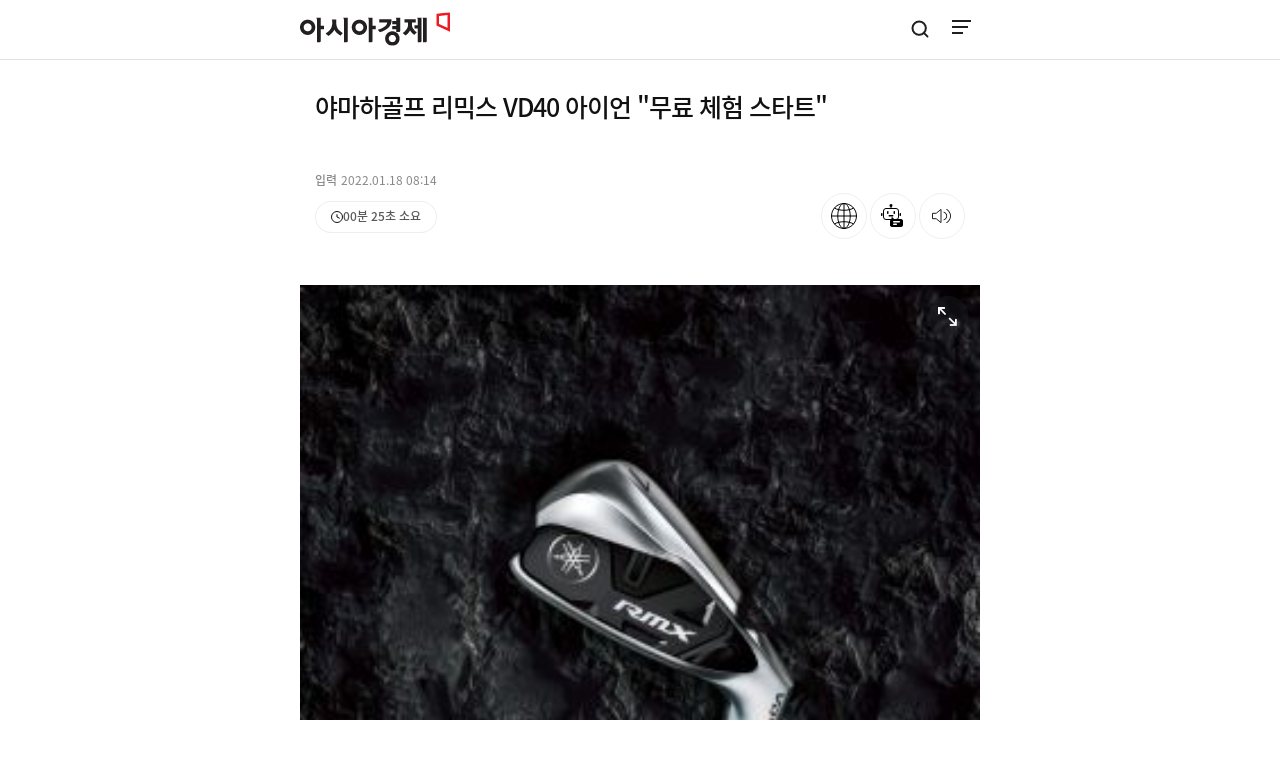

--- FILE ---
content_type: text/html; charset=utf-8
request_url: https://cm.asiae.co.kr/article/equipment/2022011807241629395
body_size: 106217
content:
<!doctype html>
<html lang="ko" class="article_page band_banner_ed">
<head>
<meta charset="UTF-8">
<meta http-equiv="X-UA-Compatible" content="IE=edge,chrome=1" />
<meta name="viewport" content="width=device-width, initial-scale=1.0, maximum-scale=1.0, minimum-scale=1.0, user-scalable=no">
<meta name="theme-color" content="#fff">
<meta name="robots" content="max-image-preview:large">
<meta property="og:type" content="website">
<meta property="og:url" content="https://www.asiae.co.kr/article/2022011807241629395">
<meta property="og:description" content="야마하골프 공식 에이전시 오리엔트골프의 리믹스(RMX) VD40(사진)과 VD 아이언 무료 체험이다. 기존 리믹스 220과 120 드라이버, 7번 아이언, 3번과 5번 우드, 4...">
<meta property="og:image" content="https://cphoto.asiae.co.kr/listimglink/6/2022011807240712983_1642458247.jpg" />
<meta property="og:image:width" content="300" />
<meta property="og:image:height" content="299" />
<meta property="og:image:alt" content="야마하골프 리믹스 VD40 아이언 &quot;무료 체험 스타트&quot;" />
<meta property="og:title" content="야마하골프 리믹스 VD40 아이언 &quot;무료 체험 스타트&quot;" />
<meta property="article:section" content="골프" />
<meta property="article:published_time" content="2022-01-18 08:14:56" />
<meta name="title" content="야마하골프 리믹스 VD40 아이언 &quot;무료 체험 스타트&quot;">
<meta name="description" content="야마하골프 공식 에이전시 오리엔트골프의 리믹스(RMX) VD40(사진)과 VD 아이언 무료 체험이다. 기존 리믹스 220과 120 드라이버, 7번 아이언, 3번과 5번 우드, 4...">
<meta name="keywords" content="골프단신" />
<meta property="twitter:card" content="summary_large_image" />
<meta property="twitter:image" content="https://cphoto.asiae.co.kr/listimglink/6/2022011807240712983_1642458247.jpg" />
<meta property="aicon:item_id" content="2022011807241629395">
<meta name="twitter:card" content="summary_large_image">
<meta name="twitter:site" content="@asiae_daily">
<meta name="twitter:creator" content="@asiae_daily">
<meta name="twitter:title" content="야마하골프 리믹스 VD40 아이언 &quot;무료 체험 스타트&quot;">
<meta name="twitter:description" content="야마하골프 공식 에이전시 오리엔트골프의 리믹스(RMX) VD40(사진)과 VD 아이언 무료 체험이다. 기존 리믹스 220과 120 드라이버, 7번 아이언, 3번과 5번 우드, 4...">
<meta name="twitter:image" content="https://cphoto.asiae.co.kr/listimglink/6/2022011807240712983_1642458247.jpg">
<meta name="google-site-verification" content="K7B_a7g-EZfyZCwhwDTmZo6EaVBCZHiqFXzItp-N710" />
<meta property="article:published_time" content="2022-01-18T08:14:56Z" />
<meta property="dable:author" content="김현준">
<meta property="dable:item_id" content="2022011807241629395">
<meta property="dable:url" content="//cm.asiae.co.kr/article/2022011807241629395">
<meta http-equiv="Expires" content="Tue, 18 Jan 2022 08:14:56 GMT">
<meta property="dd:content_id" content="2022011807241629395">
<meta property="dd:playtime" content="">
<meta property="dd:author" content="김현준">
<meta property="dd:category" content="골프">
<meta property="dd:category2" content="용품/장비">
<meta property="dd:published_time" content="2022-01-18T08:14:56+09:00">
<meta property="dd:modified_time" content="2022-01-18T08:14:56+09:00">
<meta property="dd:publisher" content="아시아경제">
<meta property="dd:availability" content="true">
<link rel='shortcut icon' href='https://cwstatic.asiae.co.kr/icns/asiae.ico' type='image/x-ico' media="all" />
<link rel="apple-touch-icon-precomposed" href="https://cwstatic.asiae.co.kr/amp/amp_favi.png" />
<link rel="image_src" href="https://cphoto.asiae.co.kr/listimglink/6/2022011807240712983_1642458247.jpg" />
<link rel="amphtml" href="https://cm.asiae.co.kr/ampview.htm?no=2022011807241629395"/>
<link rel="canonical" href="https://www.asiae.co.kr/article/2022011807241629395"/>

<link rel="stylesheet" type="text/css" href="//cwcode.asiae.co.kr/m_newasiae/css/common_v2.css?20241111"/>
<link rel="stylesheet" type="text/css" href="//cwcode.asiae.co.kr/m_newasiae/css/swiper.min.css?20241111"/>
<link rel="stylesheet" type="text/css" href="//cwcode.asiae.co.kr/m_newasiae/font/font.css?20241111"/>
<link rel="stylesheet" type="text/css" href="//cwcode.asiae.co.kr/asiae_v3/css/footer_2025.css?20241111"/>
<link rel="stylesheet" type="text/css" href="//cwcode.asiae.co.kr/asiae_v3/css/service.css?20241111"/>
<link rel="stylesheet" type="text/css" href="//cwcode.asiae.co.kr/m_newasiae/css/article_v6.css?20241111"/>
<link rel="stylesheet" type="text/css" href="//cwcode.asiae.co.kr/asiae_v3/font/font.css?20241111"/>
<link rel="stylesheet" type="text/css" href="//cwcode.asiae.co.kr/asiae_v3/css/common_v3.css?20241111"/>
<script type="text/javascript" src="//cm.asiae.co.kr/js/jquery-3.5.0.min.js?20241130"></script>
<script type="text/javascript" src="//cm.asiae.co.kr/js/jquery.cookie.js?20241130"></script>
<script type="text/javascript" src="//cwcode.asiae.co.kr/m_newasiae/js/lnb_com.js?20241130"></script>
<script type="text/javascript" src="//cwcode.asiae.co.kr/m_newasiae/js/common.js?20241130"></script>
<script type="text/javascript" src="//cm.asiae.co.kr/js/common.js?20241130"></script>
<script type="text/javascript" src="//cm.asiae.co.kr/js/kakao.link.js?20241130"></script>
<script type="text/javascript" src="https://developers.kakao.com/sdk/js/kakao.min.js"></script>
<script type="text/javascript" src="//cm.asiae.co.kr/js/clipboard.min.js?20241130"></script>
<script type="text/javascript" src="//cm.asiae.co.kr/js/sns_share.js?20241130"></script>
<script type="text/javascript" src="//cwcode.asiae.co.kr/m_newasiae/js/swiper.min.js?20241130"></script>
<script type="text/javascript" src="//cm.asiae.co.kr/js/jquery.event.drag-1.5.min.js?20241130"></script>
<script type="text/javascript" src="//cm.asiae.co.kr/js/jquery.touchSlider_2017.js?20241130"></script>
<script type="text/javascript" src="//cm.asiae.co.kr/js/jquery.vticker-min.js?20241130"></script>
<script type="text/javascript" src="//cm.asiae.co.kr/js/news_view.js?20241130"></script>
<script type="text/javascript" src="https://view.asiae.co.kr/js/view_common.js?20241130"></script>
<script type="text/javascript" src="/js/asia_fcm.js?20241130"></script>
<script type="text/javascript" src="//cwcode.asiae.co.kr/asiae_v3/js/gnb.js?20241130"></script>
<script type="text/javascript" src="//cwcode.asiae.co.kr/asiae_v3/js/current-device.min.js?20241130"></script>
<script type="text/javascript" src="//www.asiae.co.kr/js/asia_common.js?20241130"></script>
<script type="text/javascript">
  // When the user scrolls the page, execute myFunction
  window.onscroll = function() {myFunction()};

  function myFunction() {
    var winScroll = document.body.scrollTop || document.documentElement.scrollTop;
    var height = document.documentElement.scrollHeight - document.documentElement.clientHeight;
    var scrolled = (winScroll / height) * 100;
    document.getElementById("barProgress").style.width = scrolled + "%";
  }

    $(function(){
        var munuOffset = $( '#container' ).offset();
        $( window ).scroll( function() {
            if ( $( document ).scrollTop() > munuOffset.top ) {
                $('.head_article').addClass( 'fix_article' );
                $('.bar_progress').css({'display':'block'});
            }
            else {
                $('.head_article').removeClass( 'fix_article' );
                $('.bar_progress').css({'display':'none'});
            }
        });
    });


var loginapp = getCookie( 'loginapp' );
//if((loginapp == "android2" ) && window.location.pathname == "/view.htm"){
//if((loginapp == "android" || loginapp == "iphone" || loginapp == "ipad") && window.location.pathname == "/view.htm"){
if((loginapp == "android" || loginapp == "iphone" || loginapp == "ipad") && (window.location.pathname.indexOf("/article/") != -1 || window.location.pathname == "/view.htm")){
	var tmpName = window.location.pathname;
	var tmpNameArr = tmpName.split("/");
	var idxno = tmpNameArr[tmpNameArr.length-1];
	var param = window.location.search;
	var viewurl = "//cm.asiae.co.kr";
	if(window.location.pathname.indexOf("/article/") != -1){
		viewurl = viewurl + "/view_no.htm?no="+idxno;
	}else if(window.location.pathname == "/view.htm"){
		viewurl = viewurl + "/view_no.htm"+param;
	}
	document.location.replace(viewurl);
}

</script><script type="application/ld+json">
{
	"@context": "http://schema.org",
	"@type": "WebSite",
	"@id": "https://www.asiae.co.kr",
	"url": "https://www.asiae.co.kr",
	"potentialAction": [{
		"@type": "SearchAction",
		"target": "https://www.asiae.co.kr/search/index.htm?kwd={keyword}",
		"query-input": {
			"@type": "PropertyValueSpecification",
			"valueRequired": true,
			"valueMaxlength": 50,
			"valueName": "keyword"
			}
	}]
}
</script>
<script type="application/ld+json">
{
	"@context": "http://schema.org",
	"@type": "NewsArticle",
	"@id": "//cm.asiae.co.kr/article/2022011807241629395",
	"mainEntityOfPage":{
	"@type":"WebPage",
	"@id":"//cm.asiae.co.kr/article/2022011807241629395"
	},
	"headline": "야마하골프 리믹스 VD40 아이언 &quot;무료 체험 스타트&quot;",
	"image": {
		"@type": "ImageObject",
		"@id": "https://cphoto.asiae.co.kr/listimglink/6/2022011807240712983_1642458247.jpg",
		"url": "https://cphoto.asiae.co.kr/listimglink/6/2022011807240712983_1642458247.jpg",
		"height": 299,
		"width": 300	},
	"datePublished": "2022-01-18T08:14:56+09:00",
	"dateModified": "2022-01-18T08:14:56+09:00",
	"author": {
		"@type": "Person",
		"name": "김현준"
	},
	"publisher": {
		"@type": "Organization",
		"@id": "https://www.asiae.co.kr",
		"name": "아시아경제",
		"logo": {
			"@type": "ImageObject",
			"url" : "https://m.asiae.co.kr/amp/img/amplogo.JPG",
			"width" : 145

		},
		"sameAs":["https://www.facebook.com/asiaeconomy","https://twitter.com/asiae_daily"]
	},
	"description": "야마하골프 공식 에이전시 오리엔트골프의 리믹스(RMX) VD40(사진)과 VD 아이언 무료 체험이다. 기존 리믹스 220과 120 드라이버, 7번 아이언, 3번과 5번 우드, 4..."
},
{
	"@context": "https://schema.org",
	"@type": "BreadcrumbList",
	"itemListElement": [{
		"@type": "ListItem",
		"position": 1,
		"name": "아시아경제",
		"item": "https://m.asiae.co.kr"
	}]
}
</script> <style type="text/css">
.testMove { position:relative; padding-bottom:56.25%; height:0; overflow:hidden; }
.testMove iframe,
.testMove object,
.testMove embed { position:absolute; top:0; left:0; width:100%; height:100%; }
</style>
<title>야마하골프 리믹스 VD40 아이언 &quot;무료 체험 스타트&quot; - 아시아경제</title>
<!-- Dable 스크립트 시작 / 문의 http://dable.io -->
<script>(function(d,a,b,l,e,_) {d[b]=d[b]||function(){(d[b].q=d[b].q||[]).push(arguments)};e=a.createElement(l);e.async=1;e.charset='utf-8';e.src='//static.dable.io/dist/plugin.min.js';_=a.getElementsByTagName(l)[0];_.parentNode.insertBefore(e,_);})(window,document,'dable','script');dable('setService', 'm.asiae.co.kr');</script>
<!-- Dable 스크립트 종료 / 문의 http://dable.io -->

<!-- 19.09.18 추가 -->
<script type="text/javascript" src="//cdn.thenextpaper.com/tdn/asiae/cm/tdn.js"></script>
<script>
gtag('event','25%', {
    'event_category': 'NTG article milestone',
    'event_label': "야마하골프 리믹스 VD40 아이언 &quot;무료 체험 스타트&quot;",
    'event_value': 25 ,
    'non_interaction' : true
});
gtag('event','50%', {
    'event_category': 'NTG article milestone',
    'event_label': "야마하골프 리믹스 VD40 아이언 &quot;무료 체험 스타트&quot;",
    'event_value': 50 ,
    'non_interaction' : true
});
gtag('event','75%', {
    'event_category': 'NTG article milestone',
    'event_label': "야마하골프 리믹스 VD40 아이언 &quot;무료 체험 스타트&quot;",
    'event_value': 75 ,
    'non_interaction' : true
});
gtag('event','100%', {
    'event_category': 'NTG article milestone',
    'event_label': "야마하골프 리믹스 VD40 아이언 &quot;무료 체험 스타트&quot;",
    'event_value': 100 ,
    'non_interaction' : true
});
</script>

<!-- 23.04.19 추가 -->
<script async="async" src="https://securepubads.g.doubleclick.net/tag/js/gpt.js"></script>
<script>window.googletag = window.googletag || {cmd: []};</script>
<!-- 23.04.19 추가 -->

<!-- Google Tag Manager -->
<script>(function(w,d,s,l,i){w[l]=w[l]||[];w[l].push({'gtm.start':
new Date().getTime(),event:'gtm.js'});var f=d.getElementsByTagName(s)[0],
j=d.createElement(s),dl=l!='dataLayer'?'&l='+l:'';j.async=true;j.src=
'https://www.googletagmanager.com/gtm.js?id='+i+dl;f.parentNode.insertBefore(j,f);
})(window,document,'script','dataLayer','GTM-WJ5BCRK');</script>
<!-- End Google Tag Manager -->

</head>

<body class="pc is_fix_new">

<!-- Google Tag Manager (noscript) -->
<noscript><iframe src="https://www.googletagmanager.com/ns.html?id=GTM-WJ5BCRK"
height="0" width="0" style="display:none;visibility:hidden"></iframe></noscript>
<!-- End Google Tag Manager (noscript) -->

    <div class="u_skip"><a href="#container">본문 바로가기</a></div>

	<!-- header -->
    <header id="header" class="head_view">
        <div class="inner">
            <div class="header_wrap">
                <div class="logo fix_hide">
                    <a href="//www.asiae.co.kr" title="아시아경제" onclick="gtag('event', 'click', {'event_category' : 'gnb', 'event_label' : '로고'})">
                        <strong>아시아경제</strong>
                    </a>
                </div> 
                <!-- //스티키헤더 용 아이콘 -->
                <div class="area_util_2023">
                    <a href="javascript:;" onclick="open_share('2022011807241629395');gtag('event', 'click', {'event_category' : 'MV_제목영역', 'event_label' : '공유박스'});" title="SNS공유하기" class="share_btn"><i><em>공유하기</em></i></a>
                    <a href="https://m.asiae.co.kr/proc_scrap.htm?no=2022011807241629395&pt=write" onclick="gtag('event', 'click', {'event_category' : 'MV_제목영역', 'event_label' : '스크랩'});" title="스크랩하기" class="scrap_btn"><i><em>스크랩하기</em></i></a><!-- 스크랩했을 시 on class 추가 -->
                    <a href="javascript:;" onclick="gtag('event', 'click', {'event_category' : 'MV_기사뷰헤더', 'event_label' : '글씨크기'});" title="서체크기" class="fontsize_btn"><i><em>서체크기</em></i></a>
					<a href="https://media.naver.com/channel/promotion?oid=277" target="_blank" title="언론사 홈 구독하기" onclick="gtag('event', 'click', {'event_category' : 'MV_기사뷰헤더', 'event_label' : '네이버채널구독'});" class="naver_subs_btn"><i><em>언론사 홈 구독</em></i></a><!-- 2024.08.02 구독버튼 -->
                </div>
                <!-- //스티키헤더 용 아이콘 -->
                <div class="header_area">
                    <nav class="header_nav">
                        <button type="button" class="sitemap_btn btn_gnb" onclick="gtag('event', 'click', {'event_category' : 'gnb', 'event_label' : '햄버거'});">
                            <i>
                                <em>사이트맵메뉴 열기</em>
                            </i>
                        </button>
                    </nav>

                    <div class="header_extra">
                        <div class="utile">
                            <a href="javascript:;" class="btn_search" title="검색창 열기" onclick="gtag('event', 'click', {'event_category' : 'gnb', 'event_label' : '검색'});">
                                <i><em>검색창 열기</em></i>
                            </a>
                        </div>
                    </div>
                </div>
            </div>
        </div>

        <!-- 모바일용 gnb -->
		<div class="menu_popup">
			<div class="side_nav">
				<!-- 2023.01.09 : 로그인영역 추가 -->
				<div class="member_login" id="utile"><!-- 로그인전 mem_login 클래스로, 로그인 후 mem_user 클래스로 변경 -->
					<a href="javascript:;" title="로그인/회원가입" class="btn_logjoin" onclick="gtag('event', 'click', {'event_category' : 'LNB', 'event_label' : '로그인'});LoginPageJump_n();">
						<span>로그인 / 회원가입</span>
					</a>
					<a href="https://user.asiae.co.kr/mypage/" title="마이페이지" class="user"><!-- 2023.01.11 : 소셜로그인 아이콘용 추가 -->
						<!-- 2023.01.11 : 아이콘노출영역 부분 -->
						<i>
							<em>소셜 아이콘영역</em>
						</i>
						<!--// 2023.01.11 : 아이콘노출영역 부분 -->
						<strong>
							<span id="myNick_m">user</span><em>님</em>
						</strong>
					</a>
					<a href="//cm.asiae.co.kr/en/article/2022011807241629395" class="lang_btn" onclick="gtag('event', 'click', {'event_category' : 'LNB', 'event_label' : 'en언어버튼'});"> <i class="icon"></i>EN </a>
				</div>
				<!--// 2023.01.09 : 로그인영역 추가 -->

					<nav class="service-list">

						<!-- S: 250617 홍보영역 : 추가 ("사이트맵 페이지 본문" 제외하고 모든 전체메뉴 모듈에 추가) -->
						<div class="service-list__bx service-list__bx--rolling">
							<div class="bx bx--rolling">
							<h4>추천 서비스</h4>
							<div class="carousel">
								<div class="carousel-inner">

								<a class="item" href="https://www.youtube.com/channel/UCswHl6Hq9rNApoM4W7sDHpg" target="_blank" title="전문가가 분석한 요즘 이슈" onclick="gtag('event', 'click', {'event_category' : 'LNB', 'event_label' : '추천_AK라디오'});">
									<img class="icon" src="//cwstatic.asiae.co.kr/asiae_v3/service/recomm-akradio.svg" />
									<p>전문가가 분석한<strong> 요즘 이슈</strong></p>
									<svg xmlns="http://www.w3.org/2000/svg" width="7" height="12" viewBox="0 0 7 12" fill="none">
									<path d="M1 1L6 6L1 11" stroke="#595959" />
									</svg>
								</a>
								<a class="item" href="https://pocket.asiae.co.kr" target="_blank" title="지식 UP! 용어·퀴즈 총집합" onclick="gtag('event', 'click', {'event_category' : 'LNB', 'event_label' : '추천_지식포켓'});">
									<img class="icon" src="//cwstatic.asiae.co.kr/asiae_v3/service/recomm-pocket.svg" />
									<p><strong>지식 UP!</strong>&nbsp; 용어·퀴즈 총집합 </p>
									<svg xmlns="http://www.w3.org/2000/svg" width="7" height="12" viewBox="0 0 7 12" fill="none">
									<path d="M1 1L6 6L1 11" stroke="#595959" />
									</svg>
								</a>
								<a class="item" href="https://www.asiae.co.kr/plabplus/" target="_blank" title="새창열기" onclick="gtag('event', 'click', {'event_category' : 'LNB', 'event_label' : '추천_플랩플러스'});">
									<svg class="icon" width="50" height="50" viewBox="0 0 50 50" fill="none" xmlns="http://www.w3.org/2000/svg">
									<g clip-path="url(#clip0_238_405)">
										<path d="M27.8193 5.66113C28.042 5.80382 28.3228 6.0158 28.5723 6.29785C29.0586 6.84794 29.4358 7.66433 29.001 8.84668L28.8008 9.38965L29.3672 9.50879L29.4697 9.01953L29.3682 9.50879H29.3691L29.3711 9.50977L29.3857 9.5127C29.3934 9.51406 29.4029 9.51515 29.4131 9.5166C29.4337 9.51953 29.46 9.52236 29.4902 9.52441C29.5506 9.5285 29.6298 9.52901 29.7236 9.51953C29.9132 9.50035 30.1586 9.44024 30.4307 9.29004C30.9226 9.01838 31.452 8.47956 31.9102 7.46973C32.0022 7.501 32.1116 7.54432 32.2314 7.60547C32.5604 7.77332 32.9417 8.04379 33.2646 8.41797C33.8897 9.14221 34.3295 10.2831 33.6787 11.9453L33.5215 12.3477L33.8965 12.5615C39.0357 15.5022 42.5 21.0526 42.5 27.416C42.4997 36.8516 34.8845 44.5 25.5 44.5C16.1155 44.5 8.50026 36.8516 8.5 27.416C8.5 20.2009 12.9499 14.0346 19.2402 11.5264L19.2393 11.5225C21.8875 10.4985 25.4921 9.05354 27.8193 5.66113ZM29.5596 8.52637L29.5576 8.52734C29.5564 8.52726 29.5554 8.52643 29.5547 8.52637C29.5557 8.52652 29.5574 8.526 29.5596 8.52637Z" fill="#2CDF7F" stroke="black" />
										<path d="M26.1552 17.4168C26.0991 17.4076 26.0446 17.3838 25.9977 17.3442C25.8594 17.2279 25.8418 17.0216 25.9585 16.8834C26.4399 16.3119 27.1261 15.9741 27.8916 15.9314C28.6495 15.8891 29.3954 16.1427 29.9916 16.6452C30.1299 16.7614 30.1475 16.9677 30.0308 17.106C29.9146 17.2439 29.7082 17.2619 29.5699 17.1452C29.1015 16.7507 28.5186 16.5516 27.9279 16.5844C27.3443 16.6167 26.8227 16.8726 26.4586 17.3046C26.3815 17.3959 26.2654 17.4345 26.1553 17.4164L26.1552 17.4168Z" fill="black" />
										<path d="M19.1345 21.7198C18.9904 21.6962 18.8752 21.5779 18.862 21.4258C18.6781 19.3489 20.1294 17.5177 22.0965 17.3435C22.2764 17.3278 22.4353 17.4603 22.4514 17.6402C22.4674 17.8201 22.3345 17.979 22.1546 17.995C20.5464 18.1374 19.3618 19.6507 19.514 21.3682C19.53 21.5481 19.3971 21.7069 19.2172 21.723C19.189 21.7254 19.1619 21.7243 19.1353 21.7199L19.1345 21.7198Z" fill="black" />
										<path d="M32.5498 19.8199C29.1495 19.4096 26.0406 21.6393 25.2727 24.896C24.4118 24.1361 23.3204 23.6196 22.0945 23.4716C18.8758 23.0836 15.9513 25.378 15.5628 28.5971C15.1748 31.8159 17.4696 34.74 20.6883 35.1284C23.5341 35.4719 26.1485 33.717 26.9845 31.0811C28.0085 32.1325 29.3837 32.8551 30.9541 33.0445C34.6059 33.4849 37.9235 30.8818 38.3644 27.2297C38.8047 23.5779 36.2011 20.2606 32.5494 19.8198L32.5498 19.8199Z" fill="white" />
										<path d="M20.3845 35.4154C18.8056 35.1566 17.4045 34.3084 16.4397 33.0273C15.4722 31.7424 15.0456 30.1552 15.2383 28.558C15.6478 25.165 18.7411 22.7376 22.1337 23.1471C22.2218 23.1578 22.3105 23.1703 22.3976 23.1846C23.377 23.3451 24.2982 23.7372 25.0897 24.3267C26.0888 21.1431 29.224 19.0892 32.589 19.4949C32.6885 19.5071 32.7889 19.5211 32.8874 19.5372C34.6676 19.829 36.2469 20.7851 37.3344 22.2296C38.4254 23.6785 38.9063 25.4677 38.6894 27.2684C38.2281 31.0937 34.7407 33.8301 30.9155 33.3688C30.8164 33.3567 30.7159 33.3427 30.6175 33.3266C29.3057 33.1115 28.1066 32.5397 27.1211 31.6632C26.0725 34.2136 23.4309 35.7884 20.6496 35.453C20.5615 35.4423 20.4724 35.4298 20.3849 35.4154L20.3845 35.4154ZM22.2918 23.83C22.2135 23.8172 22.1342 23.8058 22.0554 23.7962C19.0207 23.4301 16.254 25.6011 15.8878 28.6363C15.5309 31.5942 17.5527 34.2884 20.4907 34.77C20.5689 34.7828 20.6491 34.7943 20.7278 34.8039C23.3694 35.1226 25.8697 33.5155 26.6734 30.9825L26.8387 30.462L27.2195 30.8529C28.1705 31.829 29.382 32.4613 30.7237 32.6812C30.8129 32.6958 30.904 32.7087 30.9941 32.7197C34.461 33.138 37.6219 30.6575 38.0402 27.1906C38.4479 23.8114 36.1381 20.7337 32.7818 20.1835C32.6923 20.1688 32.6012 20.156 32.5111 20.1449C29.3061 19.7583 26.3311 21.8331 25.5913 24.9715L25.466 25.5031L25.0568 25.1415C24.2759 24.4522 23.32 23.9989 22.2925 23.8305L22.2918 23.83Z" fill="black" />
										<path d="M31.2377 20.6172L32.6541 24.0307L29.6331 21.903C28.8143 23.0666 28.7093 24.65 29.4932 25.9454C30.5503 27.6915 32.8217 28.249 34.5679 27.1914C36.3136 26.1346 36.8724 23.863 35.8152 22.1173C34.8558 20.5326 32.8964 19.9268 31.2376 20.6176L31.2377 20.6172Z" fill="black" />
										<path d="M22.0692 24.7611L23.0981 27.2404L20.9038 25.6947C20.3092 26.5397 20.2328 27.6903 20.8023 28.6312C21.5703 29.8995 23.2201 30.3046 24.4884 29.5366C25.7563 28.7689 26.1622 27.1188 25.3945 25.8509C24.6976 24.6999 23.2743 24.2599 22.0695 24.7616L22.0692 24.7611Z" fill="black" />
									</g>
									<defs>
										<clipPath id="clip0_238_405">
											<rect width="36" height="40" fill="white" transform="translate(8 5)" />
										</clipPath>
									</defs>
									</svg>

									<p>생각을 넓히는 실험실, <strong>플랩+</strong></p>
									<svg xmlns="http://www.w3.org/2000/svg" width="7" height="12" viewBox="0 0 7 12" fill="none">
									<path d="M1 1L6 6L1 11" stroke="#595959" />
									</svg>
								</a>								
								</div>
							</div>
							</div>
							<script>
							const carouselInner = document.querySelector('.bx--rolling .carousel-inner');
							const items = document.querySelectorAll('.bx--rolling .carousel-inner .item');
							let currentIndex = 0;

							const firstClone = items[0].cloneNode(true);
							carouselInner.appendChild(firstClone);

							const itemHeight = 60;
							const totalItems = items.length;

							function moveCarousel() {
								currentIndex++;
								carouselInner.style.transform = `translateY(-${itemHeight * currentIndex}px)`;

								if (currentIndex === totalItems) {
								setTimeout(() => {
									carouselInner.style.transition = 'none';
									carouselInner.style.transform = 'translateY(0)';
									currentIndex = 0;
									setTimeout(() => {
									carouselInner.style.transition = 'transform 0.6s ease-in-out';
									}, 50);
								}, 700);
								}
							}
							setInterval(moveCarousel, 3000);
							</script>
						</div>
						<!-- E: 250617 홍보영역 : 추가 ("사이트맵 페이지 본문" 제외하고 모든 전체메뉴 모듈에 추가) -->

						<div class="service-list__bx service-list__bx--news">
							<h3 class="sr-only">뉴스</h3>
							<div class="bx bx--news">
								<h4>뉴스</h4>
								<ul>
									<li><a href="//www.asiae.co.kr/list/stock">증권</a></li>
									<li><a href="//www.asiae.co.kr/list/economy">경제</a></li>
									<li><a href="//www.asiae.co.kr/list/real-estate">부동산</a></li>
									<li><a href="//www.asiae.co.kr/list/industry-IT">산업·IT</a></li>
									<li><a href="//www.asiae.co.kr/list/politics">정치</a></li>
									<li><a href="//www.asiae.co.kr/list/society">사회</a></li>
									<li><a href="//www.asiae.co.kr/list/world">국제</a></li>
									<li><a href="//www.asiae.co.kr/list/life">문화·라이프</a></li>
									<li><a href="//www.asiae.co.kr/list/opinion">오피니언</a></li>
									<li><a href="//www.asiae.co.kr/list/world-column">해외칼럼</a></li>
									<li><a href="//www.asiae.co.kr/list/golf">골프</a></li>
									<li><a href="//www.asiae.co.kr/list/entertainment-sports">연예·스포츠</a></li>
									<li><a href="//www.asiae.co.kr/list/photonews">포토뉴스</a></li>
									<li><a href="//www.asiae.co.kr/list/nationwide">전국</a></li>
								</ul>
							</div>

							<div class="bx bx--special">
								<h4>스페셜</h4>
								<ul>
									<li><a href="//www.asiae.co.kr/list/in-depth-issues">기획·이슈</a></li>
									<li><a href="//www.asiae.co.kr/list/series">연재</a></li>
									<li><a href="//www.asiae.co.kr/list/premium-contents">프리미엄 콘텐츠</a></li>
									<li><a href="//www.asiae.co.kr/economic_law/">경제법률 완전정복</a></li>
									<li><a href="//www.asiae.co.kr/list/lawtimes" style="color: #cc9e27">법률소식</a></li>
									<li><a href="//www.asiae.co.kr/list/visual-news" style="color: #794dff">Visual-News</a></li>
								</ul>
							</div>

							<div class="bx bx--insight">
								<h4>인사이트</h4>
								<ul>
									<li><a href="//www.asiae.co.kr/realtime/">실시간 뉴스</a></li>
									<li><a href="//www.asiae.co.kr/papernews/">오디오페이퍼</a></li>
									<li><a href="//www.asiae.co.kr/ranking/">많이 본 뉴스</a></li>
									<li><a href="//www.asiae.co.kr/newsletter/">뉴스레터</a></li>
									<li><a href="//www.asiae.co.kr/stock-market/">전 종목 시세</a></li>
									<li><a href="//www.asiae.co.kr/plabplus/">플랩+</a></li>
								</ul>

								<!-- S: 250617 홍보영역 : 추가 ("사이트맵 페이지 본문" 제외하고 모든 전체메뉴 모듈에 추가) -->
								<!-- 홍보모듈 -->
								<article class="service-list__banner">
									<div class="swiper swiper-container">
										<div class="swiper-wrapper">
											<div class="swiper-slide item" style="background:#F5F2FC;">
												<a class="link" href="https://www.asiae.co.kr/plabplus" target="_blank" title="놀이와 실험, 그 이상의 확장!" onclick="gtag('event', 'click', {'event_category' : '전체메뉴', 'event_label' : '플랩플러스'});">
												<!-- 570*180 -->
												<img src="https://cwcontent.asiae.co.kr/amgimagelink/98/2025120210184443956A.jpg" alt="놀이와 실험, 그 이상의 확장!" />
												</a>
											</div>
											<div class="swiper-slide item" style="background:#e4edff;">
												<a class="link" href="https://pocket.asiae.co.kr/" target="_blank" title="하루에 하나씩 챙기는 시사용어" onclick="gtag('event', 'click', {'event_category' : '전체메뉴', 'event_label' : '지식포켓'});">
												<!-- 570*180 -->
												<img src="https://cwcontent.asiae.co.kr/amgimagelink/98/2025080511102387580A.jpg" alt="하루에 하나씩 챙기는 시사용어" />
												</a>
											</div>
											<div class="swiper-slide item" style="background:#f3ffd3;">
												<a class="link" href="https://www.asiae.co.kr/newsletter-list/3minbrief" target="" title="바쁜 일상 속 필요한 뉴스만 쏙!" onclick="gtag('event', 'click', {'event_category' : '전체메뉴', 'event_label' : '3분 브리프'});">
												<!-- 570*180 -->
												<img src="https://cwstatic.asiae.co.kr/asiae_v3/service/banner-breif.webp" alt="바쁜 일상 속 필요한 뉴스만 쏙!" />
												</a>
											</div>
										</div>
										<div class="swiper-pagination"></div>
									</div>
								</article>

								<script>
								if ($('.service-list__banner .swiper-container .item').length > 1) {
									const serviceRollingSwiper = new Swiper('.service-list__banner .swiper-container', {
										slidesPerView: 1,
										loop: true,
										resizeObserver: true,
										pagination: {
											clickable: true,
											el: '.service-list__banner .swiper-pagination',
										},
										autoplay: {
											delay: 3000,
											disableOnInteraction: false,
										},
									});
									$('.btn_gnb').on('click', function () {
										setTimeout(() => {
											serviceRollingSwiper.update(); //250630-1 수정
											serviceRollingSwiper.slideTo(1,0,true)//첫번째슬라이드로 이동
										}, 10);
									});
								}
								</script>
								<!-- E: 250617 홍보영역 : 추가 ("사이트맵 페이지 본문" 제외하고 모든 전체메뉴 모듈에 추가) -->
							</div>
						</div>

						<div class="service-list__bx service-list__bx--util">
							<h3 class="sr-only">아시아경제 서비스</h3>
							<div class="bx bx--service">
								<a href="//www.asiae.co.kr/fortune/" class="link link--fortune"> <i class="ico"></i> 운세 </a>
								<a href="https://military.asiae.co.kr" data-murl="https://military.asiae.co.kr#callappbrowser" class="link link--defence"> <i class="ico"></i> 양낙규의 디펜스클럽 </a>
								<a href="https://core.asiae.co.kr" data-murl="https://core.asiae.co.kr#callappbrowser" class="link link--core"> <i class="ico"></i> 아시아경제CORE </a>
							</div>
							<div class="bx bx--links">
								<a href="//www.asiae.co.kr/list/inform" class="link"> 알립니다 </a>
								<a href="https://e.asiae.co.kr/ak-edu/" class="link" target="_blank"> 아시아경제 교육센터 </a>
								<a href="https://e.asiae.co.kr" class="link" target="_blank"> E아시아경제 </a>
							</div>
							<div class="bx bx--sns">
								<a href="https://www.youtube.com/channel/UCswHl6Hq9rNApoM4W7sDHpg" class="link link--youtube" target="_blank" title="유튜브 바로가기">
									<i class="ico"></i>
								</a>
								<a href="https://www.instagram.com/asiae_instar/" class="link link--instagram" target="_blank" title="인스타그램 바로가기">
									<i class="ico"></i>
								</a>
								<a href="https://x.com/asiae_daily?ref_src=twsrc%5Egoogle%7Ctwcamp%5Eserp%7Ctwgr%5Eauthor&prefetchTimestamp=1728959180353&mx=2" class="link link--x" target="_blank" title="X(트위터) 바로가기">
									<i class="ico"></i>
								</a>
								<a href="https://media.naver.com/channel/promotion?oid=277" class="link link--naver" target="_blank" title="네이버 바로가기">
									<i class="ico"></i>
								</a>
								<a href="https://blog.naver.com/amg_asiae" class="link link--blog" target="_blank" title="네이버블로그 바로가기">
									<i class="ico"></i>
								</a>
							</div>
						</div>
					</nav>
 			</div>
		</div>
        <!--// 모바일용 gnb -->

        <!-- 검색영역 -->

			<div class="search_wrap">
								<div class="layout">
					<form name="searchForm" method="post" onsubmit="javascript:return checkSearchSubmit(this); this.blur();">
						<input type="hidden" name="udt" value="1">
						<fieldset class="sch_form">
							<legend>
								검색영역
							</legend>

							<div class="input_box">
								<label for="sear">뉴스검색</label>
								<input type="text" name="sn" id="search1" autocomplete="off" placeholder="검색어를 입력해주세요" onkeydown="javascript:if(event.keyCode==13){searchFormSubmit();return false;}"/>
								<button type="button" class="btn remove_val">
									<i>
										<em>삭제아이콘</em>
									</i>
								</button>
								<button type="button" class="btn btn_ic" onclick="searchFormSubmit();gtag('event', 'click', {'event_category' : 'gnb', 'event_label' : '검색'});">
									<i>
										<em>검색아이콘</em>
									</i>
								</button>
							</div>
						</fieldset>
					</form>
				</div>
			</div>

			<script type="text/javascript">
			function checkSearchSubmit(obj)
			{
				if( obj.sn.value && obj.sn.value != '뉴스검색' )
				{
					return true;
				}
				else
				{
					alert('검색어를 입력하세요.');
					return false;
				}
			}

			function searchFormSubmit()
			{
				var searchKeyword = $('#search1').val();
				const kwEncoded = encodeURIComponent(searchKeyword);
				document.searchForm.action = '//www.asiae.co.kr/search/index.htm?keyword='+kwEncoded;
				document.searchForm.submit();
			}
			</script>
        <!--// 검색영역 -->
    </header>
    <!-- header// -->

  <!-- bar_progress 추가 -->
  <div id="barProgress" class="bar_progress">bar_progress</div>
  <!--// bar_progress 추가 --> 

  <!-- 글자크기설정 레이어 팝업-->
	  <div class="wrapfont_layer">
    <div class="font_layer">
      <div class="inner"> 
        <h2>글자크기 설정</h2>
        <div class="list_set">
          <ul class="">
            <li> <input type="radio" id="inpFont17" name="inpFont" class="screen_out" checked value="17"> <label class="lab_set lab_size0" for="inpFont17"><span class="ico_view"></span>가나다라마바사</label> </li>
            <li> <input type="radio" id="inpFont19" name="inpFont" class="screen_out" value="19"> <label class="lab_set lab_size1" for="inpFont19"><span class="ico_view"></span>가나다라마바사</label> </li>
            <li> <input type="radio" id="inpFont21" name="inpFont" class="screen_out" value="21"> <label class="lab_set lab_size2" for="inpFont21"><span class="ico_view"></span>가나다라마바사</label> </li>
          </ul>
        </div>
        <a href="javascript:;" class="btn_close"><span>닫기</span></a>
      </div>
    </div>
  </div>
  <!--// 글자크기설정 레이어 팝업-->
<script>document.domain = 'asiae.co.kr';</script>
<script type="text/javascript" src="//cm.asiae.co.kr/js/clipboard.min.js" charset="utf-8"></script>
<script>

$(function(){
	var clipboard = new Clipboard(".cssClip");
});
</script>
<!-- container -->
<div id="container">
<!-- section_wrap -->
<div class="section_wrap">
<!-- section_main -->
 <div class="section_main">
<!-- view_article -->
<div class="view_article">

<!-- main_banner2(semtong:20190219) -->
<div class="main_banner2" style="">
<SCRIPT type="text/javascript" SRC="https://a1.asiae.co.kr/RealMedia/ads/adstream_jx.ads/m.asiae.co.kr/View@Top"></script>
</div>
<!-- main_banner2// -->

  <!-- va_head -->
  <div class="va_head">
	<!-- <span class="section">뉴스</span> -->
    <h1 class="mainTitle" onCopy="copy_play('2022011807241629395');">야마하골프 리믹스 VD40 아이언 "무료 체험 스타트"</h1>
	<!-- 기사리딩타임+기자정보 추가 건 구조 변경 -->
	<div class="area_info">
		<div class="article_info">
			<div class="reporter">
				<p><strong></strong></p>			</div>

			<div class="date_box"><!--// 수정 없을 시 입력만 표출 -->
				<p><strong>입력</strong>2022.01.18 08:14</p>
							</div>
		</div>

		<div class="time_util"><div class="readingtime"><i><em>시계아이콘</em></i>00분 25초 소요</div><div class="area_util_2023"><a href="//cm.asiae.co.kr/en/article/2022011807241629395" class="translate_btn" title="언어변환" onclick="gtag('event', 'click', {'event_category' : 'MV_제목영역', 'event_label' : '언어변환'});"><i><em>언어변환</em></i></a>
	<a href="javascript:;" class="summary_btn" title="숏뉴스" data-id="2022011807241629395" onclick="gtag('event', 'click', {'event_category' : 'MV_제목영역', 'event_label' : 'AI본문요약'});"><i><em>숏뉴스</em></i></a>
			<div class="wrapsummnews_layer">
			<div class="titbox">
				<strong><i></i>숏 뉴스</strong>
				<span>AI 요약 기술은 핵심만 전달합니다. 전체 내용의 이해를 위해 기사 본문을 확인해주세요.</span>
			</div>
			<p class="txtbox" id="summary_txtbox">
				불러오는 중...
			</p>
			<a href="javascript:;" class="btn_close" title="닫기 아이콘">
				<span class="ico blind">닫기</span>
			</a>
		</div>	
		<script>	
	$(document).ready(function () {
		$(".summary_btn").click(function () {
				getSummary();
		});
	});
</script>		<a href="javascript:;" class="ply_btn" onclick="play_audio();gtag('event', 'click', {'event_category' : 'MV_제목영역', 'event_label' : '뉴스듣기'});" title="뉴스듣기"><i><em>뉴스듣기</em></i></a>
		<input type="hidden" id="voice_url" value="https://s3.ap-northeast-2.amazonaws.com/asiae-voice/2022/01/18/2022011807241629395.c4288df8-210a-41a4-8c5a-d8f3b0ba7c3b.mp3"/>
		<input type="hidden"  id="playbtn" class="off_plybtn" value=""/>
		<script type="text/javascript">
		$(function(){
			$(".ply_btn").on("click",function(){
				if(!$('.ply_btn').hasClass('on'))
				{
					$('.ply_btn').addClass('on');
					$('.ply_btn').removeClass('off');
				}
				else
				{
					$('.ply_btn').removeClass('on');
					$('.ply_btn').addClass('off');
				}
			});
		});
		</script>
</div></div> 
	</div>
	<!-- //기사리딩타임+기자정보 추가 건 구조 변경 -->
    <div class="hits_iframe" style="display:none;">
<iframe title="조회수1" name="조회수" allowtransparency="true" scrolling="no" frameborder="0" src="https://aka.asiae.co.kr/get_count.php?2022011807241629395"></iframe>
    </div>

  </div>
  <!-- va_head// -->

  <!-- va_cont -->
  <div class="va_cont" itemprop="articleBody" onCopy="copy_play('2022011807241629395');">

	
	<!-- 기사 부제목 영역2 20190107-->
		<!--// 기사 부제목 영역2 20190107-->

    <!-- 기사 본문 -->
		<div class="thumb_img"><img src="https://cphoto.asiae.co.kr/listimglink/1/2022011807240712983_1642458247.jpg" alt="야마하골프 리믹스 VD40 아이언 &quot;무료 체험 스타트&quot;"><a href="//cm.asiae.co.kr/img_view.htm?img=2022011807240712983_1642458247.jpg" class="img_figure" title="이미지 크게 보기"><span></span></a>
	
	</div>
						<div class="ad_thumb"><div class="ad_txt"><script type="text/javascript" SRC="https://a1.asiae.co.kr/RealMedia/ads/adstream_jx.ads/m.asiae.co.kr/View@x50"></script></div><div class="bl_ad">AD</div></div>
<br><br><p>야마하골프 공식 에이전시 오리엔트골프의 리믹스(RMX) VD40(사진)과 VD 아이언 무료 체험이다.</p><br><p>기존 리믹스 220과 120 드라이버, 7번 아이언, 3번과 5번 우드, 4번과 5번 유틸리티에 이어 두 라인을 새롭게 추가했다. 공식 홈페이지에서 신청한 뒤 택배비만 지불하면 20일간 가능하다. 구매 후 3주 이내 단순 변심까지 교환과 환불이 보장되는 업계 최초의 품질 보증 판매 제도를 펼치고 있다. VD40 아이언은 특히 기존 클럽과 전혀 다른 디자인부터 시선을 끈다.</p>	<div class="ad_mbox02">
		<SCRIPT type="text/javascript" SRC="https://a1.asiae.co.kr/RealMedia/ads/adstream_jx.ads/m.asiae.co.kr/View@Middle2"></script>
	</div><br>		<div class="popping_news">
			<h4>지금 뜨는 뉴스</h4>
			<ul>
				<li><a href="//www.asiae.co.kr/article/2026012310591083684" title="연말정산때 '소득 100만원초과' 부양가족은 기본공제 못 받아요"  onclick="gtag('event', 'click', {'event_category' : 'MV_지금뜨는뉴스', 'event_label' : '1슬롯'});" >연말정산때 &#39;소득 100만원초과&#39; 부양가족은 기본공제 못 받아요</a></li>
<li><a href="//www.asiae.co.kr/article/2026012308260688437" title="'2000원 커피' 엄청 생긴다 했더니…컴포즈커피, '떡볶이'로 생존 실험"  onclick="gtag('event', 'click', {'event_category' : 'MV_지금뜨는뉴스', 'event_label' : '2슬롯'});" >&#39;2000원 커피&#39; 엄청 생긴다 했더니…컴포즈커피, &#39;떡볶이&#39;로 생존 실험</a></li>
<li><a href="//www.asiae.co.kr/article/2026012214361147901" title="&quot;터지기 전에 탈출하자&quot;…고령화에 '파산 위기' 서울개인택시 복지회 "  onclick="gtag('event', 'click', {'event_category' : 'MV_지금뜨는뉴스', 'event_label' : '3슬롯'});" >"터지기 전에 탈출하자"…고령화에 &#39;파산 위기&#39; 서울개인택시 복지회 </a></li>

			</ul>
		</div>
		<!-- 데이블 관련뉴스 하단 광고 -->
		<div class="sec6_ad" id="sec6_ad">
			<div id="dable_placeholder_bt">
				<ul>
					<li><SCRIPT type="text/javascript" SRC="https://a1.asiae.co.kr/RealMedia/ads/adstream_jx.ads/m.asiae.co.kr/View@x71"></script></li>
					<li><SCRIPT type="text/javascript" SRC="https://a1.asiae.co.kr/RealMedia/ads/adstream_jx.ads/m.asiae.co.kr/View@x72"></script></li>
					<li><SCRIPT type="text/javascript" SRC="https://a1.asiae.co.kr/RealMedia/ads/adstream_jx.ads/m.asiae.co.kr/View@x75"></script></li>
				</ul>
				<div class="bl_ad">AD</div>
			</div>
		</div>
		<!-- 데이블 관련뉴스 하단 광고// --><br><p>더블넥이다. 요트 후미 바닥에 부착된 방향 키를 연상시키는 형상이다. 더블넥은 17.28kg의 힘이 넥 주변에 추가 발생해 헤드 균형감과 동시에 직진성을 유지한다. 물론 비거리 손실도 적다. 처음엔 독특한 모양으로 다소 어색할 수 있지만 어드레스 자세를 취하면 기존 클럽과 같은 편안함과 안정감을 느낀다. 자세한 내용은 홈페이지에 있다.</p><br></p>    <!-- 기사 본문//-->

	<p><br><br><ⓒ투자가를 위한 경제콘텐츠 플랫폼, 아시아경제(www.asiae.co.kr) 무단전재 배포금지></p>
	
	<!-- 바이라인 하단 텍스트 광고 -->
	<div class="sec2_ad">
		<div class="bl_ad">AD</div>
		<ul>
			<script type="text/javascript" src="https://a1.asiae.co.kr/RealMedia/ads/adstream_jx.ads/m.asiae.co.kr/View@x57"></script>
			<li><SCRIPT type="text/javascript" SRC="https://a1.asiae.co.kr/RealMedia/ads/adstream_jx.ads/m.asiae.co.kr/View@x73"></script></li>
		</ul>
	</div>
	<!-- //바이라인 하단 텍스트 광고 -->
  </div>
  <!-- va_cont//-->

	<script src="//developers.band.us/js/share/band-button.js?v=20141120" type="text/javascript"></script>
	<script src="//media.line.me/js/line-button.js?v=20140411" type="text/javascript"></script>

	<!-- SNS/스크랩/댓글-->
	<div class="btn_box" style="margin:0px 15px 20px;" id="topic">
		<div class="article_btm_scrap">
			<a href="javascript:;" class="btn_snsshare" onclick="open_share('2022011807241629395');gtag('event', 'click', {'event_category' : 'MV_본문하단', 'event_label' : '공유박스'});" title="SNS공유">SNS공유</a>
			<a href="https://m.asiae.co.kr/proc_scrap.htm?no=2022011807241629395&pt=write" onclick="gtag('event', 'click', {'event_category' : 'MV_본문하단', 'event_label' : '스크랩'});" class="scrap" id="bottomCcrap">스크랩</a>
		</div>
	</div>
	<!-- SNS/스크랩/댓글-->

	<!-- 주요뉴스 20190531 추가-->
    <div class="as_mj_news">
		                  <SCRIPT type="text/javascript" SRC="https://a1.asiae.co.kr/RealMedia/ads/adstream_jx.ads/m.asiae.co.kr/View@x79"></script>
	</div>
	<!-- 주요뉴스 20190531 추가// -->

    <!-- 텍스트 광고영역 -->
				<div class="sec4_ad">
					<div class="bl_ad">AD</div>
					<ul>
						<li><script type="text/javascript" src="https://a1.asiae.co.kr/RealMedia/ads/adstream_jx.ads/m.asiae.co.kr/View@x51"></script></li>
						<li><script type="text/javascript" src="https://a1.asiae.co.kr/RealMedia/ads/adstream_jx.ads/m.asiae.co.kr/View@x52"></script></li>
					</ul>
					<div class="new_slot"><script type="text/javascript" src="https://a1.asiae.co.kr/RealMedia/ads/adstream_jx.ads/m.asiae.co.kr/View@x58"></script></div>
				</div>
    <!-- 텍스트 광고영역 -->

	<!-- 이시각hot뉴스-->
	<div class="as_see_news">
			<h3 class="tit_g">이시각 <em>HOT 뉴스</em></h3>
			<div class="see_newspho">
				<ul>
							<li class="aphoto_li01">
				<a href="//cm.asiae.co.kr/article/2026012218492437834" onclick="gtag('event', 'click', {'event_category' : 'MV_이시각HOT뉴스', 'event_label' : '1슬롯썸네일'});" title="'19금 연상' 파리바게뜨 빵…&quot;도대체 무슨 생각인지&quot; 논란 확산">
				<img src="https://cwcontent.asiae.co.kr/asiaresize/183/2026012219543712424_1769079278.jpg" alt="'19금 연상' 파리바게뜨 빵…&quot;도대체 무슨 생각인지&quot; 논란 확산" /><span>'19금 연상' 파리바게뜨 빵…"도대체 무슨 생각인지" 논란 확산</span>
				</a>
			</li>
			<li class="aphoto_li01">
				<a href="//cm.asiae.co.kr/article/2026012309154331361" onclick="gtag('event', 'click', {'event_category' : 'MV_이시각HOT뉴스', 'event_label' : '2슬롯썸네일'});" title="유명 개그맨, 아내가 불륜하다 딱 걸려…직업 바꾸고 선택한 일">
				<img src="https://cwcontent.asiae.co.kr/asiaresize/183/2026012309022812741_1769126548.jpg" alt="유명 개그맨, 아내가 불륜하다 딱 걸려…직업 바꾸고 선택한 일" /><span>유명 개그맨, 아내가 불륜하다 딱 걸려…직업 바꾸고 선택한 일</span>
				</a>
			</li>

				</ul>
			</div>
			<div class="text_thumbnail">
				<ul>
							<li><a href="//www.asiae.co.kr/visual-news/article/2026012315414500461" onclick="gtag('event', 'click', {'event_category' : 'MV_이시각HOT뉴스', 'event_label' : '3슬롯'});" title="2000원 커피 장사 힘드네…결국 &quot;떡볶이도 팔아요&quot;">2000원 커피 장사 힘드네…결국 "떡볶이도 팔아요"</a></li>
			<li><a href="//www.asiae.co.kr/visual-news/article/2026012315252527046" onclick="gtag('event', 'click', {'event_category' : 'MV_이시각HOT뉴스', 'event_label' : '4슬롯'});" title="&quot;연말정산 공제 받을줄 알았는데 추징&quot; 이유가">"연말정산 공제 받을줄 알았는데 추징" 이유가</a></li>
			<li><a href="//www.asiae.co.kr/visual-news/article/2026012315250624898" onclick="gtag('event', 'click', {'event_category' : 'MV_이시각HOT뉴스', 'event_label' : '5슬롯'});" title="&quot;연봉 6000만원에 생활비 전액 지원&quot;…남극 근무 해볼래?">"연봉 6000만원에 생활비 전액 지원"…남극 근무 해볼래?</a></li>

				</ul>
			</div>
	</div>
	<!--이시각hot뉴스// -->

        <!-- 썸네일 3단광고 영역 20190531 추가 -->
        <div class="ad_wrap">
          <div>
			<SCRIPT type="text/javascript" SRC="https://a1.asiae.co.kr/RealMedia/ads/adstream_jx.ads/m.asiae.co.kr/View@x65"></script>
          </div>
        </div>
      <!-- // 썸네일 3단광고 영역 20190531 추가 -->

	  <!-- 광고배너영역 -->
      <div class="adsv_banner" >
		<SCRIPT type="text/javascript" SRC="https://a1.asiae.co.kr/RealMedia/ads/adstream_jx.ads/m.asiae.co.kr/View@x66"></script>
      </div>
      <!--// 광고배너영역 -->

      <!-- 프리미엄 인기정보 //당신이 궁금할 이슈 -->
      <div class="sec3_ad">
		<h3 class="tit_g">당신이 궁금할 이슈 콘텐츠</h3>
        <div class="bl_ad">AD</div>
		<SCRIPT type="text/javascript" SRC="https://a1.asiae.co.kr/RealMedia/ads/adstream_jx.ads/m.asiae.co.kr/View@x67"></script>
      </div>
      <!--// 프리미엄 인기정보 -->

      <!-- 썸네일 3단광고 영역 -->
      <div class="ad_wrap3">
			<SCRIPT type="text/javascript" SRC="https://a1.asiae.co.kr/RealMedia/ads/adstream_jx.ads/m.asiae.co.kr/View@x68"></script>
      </div>
      <!-- //썸네일 3단광고 영역 -->

</div>
<!-- view_article// -->
</div>
 <!-- section_main// -->

<!-- section_sub -->
<div class="section_sub">
		<!-- 기사 내 포토슬라이드_아이프레임 -->
				<div class="slide_frame">
			<!-- Begin Dable 본문하단_2bigs6_취향저격 / For inquiries, visit http://dable.io -->
			<div id="dablewidget_57w6ZOo8" data-widget_id="57w6ZOo8">
			<script>
			var strAceRef = '';
			if(strAceRef=='')
			{
				if(document.referrer)
					strAceRef = encodeURIComponent(document.referrer);
			}

			(function(d,a,b,l,e,_) {
			if(d[b]&&d[b].q)return;d[b]=function(){(d[b].q=d[b].q||[]).push(arguments)};e=a.createElement(l);
			e.async=1;e.charset='utf-8';e.src='//static.dable.io/dist/plugin.min.js';
			_=a.getElementsByTagName(l)[0];_.parentNode.insertBefore(e,_);
			})(window,document,'dable','script');
			dable('setRef', strAceRef);
			dable('setService', 'm.asiae.co.kr');
			dable('sendLogOnce');
			dable('renderWidget', 'dablewidget_57w6ZOo8');
			</script>
			</div>
			<!-- End 본문하단_2bigs6_취향저격 / For inquiries, visit http://dable.io -->
	</div>
		<script type="text/javascript">
		if($('#slideIframeId').length>0)
		{
			var Iframe_id = $('#slideIframeId').val();
			var Iframe_src = '/news/view_photoSlider.htm?sid='+Iframe_id;
			$('#slideIframe').attr('src', Iframe_src);
			$('#slideIframe').attr('width', '98%');
			$('#slideIframe').attr('height', '370px');
		}
		</script>
		<!--// 기사 내 포토슬라이드_아이프레임 -->

		<!-- 맞춤 컨텐츠 -->
		    	<div class="con_ad_module">
			<h3 class="tit_g"><em>맞춤콘텐츠</em></h3>
          	<div class="bl_ad">AD</div>
    		<SCRIPT type="text/javascript" SRC="https://a1.asiae.co.kr/RealMedia/ads/adstream_jx.ads/m.asiae.co.kr/View@x76"></script>
		</div>
		    	<!--// 맞춤 컨텐츠 -->

		<!-- 실시간핫이슈202205 -->
		<div class="con_ad_issue">
        	<h3 class="tit_g"><em>실시간 핫이슈</em></h3>
        	<div class="bl_ad">AD</div>
			<SCRIPT type="text/javascript" SRC="https://a1.asiae.co.kr/RealMedia/ads/adstream_jx.ads/m.asiae.co.kr/View@x78"></script>
		</div>
		<!-- 실시간핫이슈202205// -->

		<script>
			var strAceRef = ''; if(strAceRef=='') { if(document.referrer) strAceRef = encodeURIComponent(document.referrer); }
		</script>
		<!-- 기획이슈->꼼꼼히위젯 -->
		<div class="article_plis">
			<!-- Begin Dable 본문하단_그리드_꼼꼼히 / For inquiries, visit http://dable.io -->
			<div id="dablewidget_Pl1E0Zdl" data-widget_id="Pl1E0Zdl">

			<script>
				
				(function(d,a,b,l,e,r) {
				if(d[b]&&d[b].q)return;d[b]=function(){(d[b].q=d[b].q||[]).push(arguments)};e=a.createElement(l);
				e.async=1;e.charset='utf-8';e.src='//static.dable.io/dist/plugin.min.js';
				r=a.getElementsByTagName(l)[0];r.parentNode.insertBefore(e,r);
				})(window,document,'dable','script');
				dable('setService', 'm.asiae.co.kr');
				dable('sendLogOnce');
				dable('renderWidget', 'dablewidget_Pl1E0Zdl');
			</script>

			</div>
			<!-- End 본문하단_그리드_꼼꼼히 / For inquiries, visit http://dable.io -->

		</div>
    	<!--// 기획이슈->꼼꼼히위젯 --> 

		<div class="ad_bott_box">
		<SCRIPT type="text/javascript" SRC="https://a1.asiae.co.kr/RealMedia/ads/adstream_jx.ads/m.asiae.co.kr/View@x77"></script>
		</div>

		    <!-- 2019.10.18 배너-> 광고태그로 변경 -->
	<div class="fortune_module02">
	<SCRIPT type="text/javascript" SRC="https://a1.asiae.co.kr/RealMedia/ads/adstream_jx.ads/m.asiae.co.kr/View@Position2"></script>
	</div>
    <!-- 2019.10.18 배너-> 광고태그로 변경// -->
		<!-- S: 250217 수정 : [이슈픽 섹션] 추가 -->
<div class="issue-pick">
	<h4 class="tit_g">놓칠 수 없는 <em>이슈 픽</em></h4>

	<div class="swiper-container">
		<div class="swiper-wrapper">
						<div class="swiper-slide">
				<div class="top_issue_box">
					<div class="top_thumb">
						<div class="img-bx" style="background-image: url(https://cwcontent.asiae.co.kr/asiaresize/318/2026011914195282872A.jpg)"> </div>
						<div class="txt-bx">
							<figcaption class="badge"> 기획 </figcaption>
							<a href="https://www.asiae.co.kr/list/in-depth/2026011914200283598A" onclick="gtag('event', 'click', {'event_category' : 'MV_놓칠수없는이슈픽', 'event_label' : '이슈1_타이틀'})" class="title"> K웨이브3.0 </a>
						</div>
					</div>
				</div>
				<div class="board_list01">
					<ul>
										<li>
					<div class="date">
						<strong>26.01.23</strong>06:55
					</div>

					<div class="details_bx">
						<a href="//cm.asiae.co.kr/article/2026012209242196630" onclick="gtag('event', 'click', {'event_category' : 'MV_놓칠수없는이슈픽', 'event_label' : '이슈1_1슬롯'})" title="&quot;한류 지금 르네상스…각국 인허가 뒷받침 필요&quot;⑫" class="thumb">
							<figure>
								<img loading="lazy" src="https://cwcontent.asiae.co.kr/asiaresize/319/2026012213420111860_1769056920.jpg" alt="&quot;한류 지금 르네상스…각국 인허가 뒷받침 필요&quot;⑫" />
							</figure>
						</a>
						<div class="text_box">
							<dl>
								<dt>
									<a href="//cm.asiae.co.kr/article/2026012209242196630" onclick="gtag('event', 'click', {'event_category' : 'MV_놓칠수없는이슈픽', 'event_label' : '이슈1_1슬롯'})" title="&quot;한류 지금 르네상스…각국 인허가 뒷받침 필요&quot;⑫">
										<strong>&quot;한류 지금 르네상스…각국 인허가 뒷받침 필요&quot;⑫</strong>
									</a>
								</dt>
								<dd class="desc">
									<p>지난해 11월 말 주베트남한국문화원 주최로 베트남 하노이 OEG 스타디움에서 열린 '2025 한국게임주간'. 우리나라와 베트남의 게임산업과 문화를 교류하기 위해 3년째 진행하는 이 행사에는 5000여명이 몰려 성황을 이뤘다. 사흘간 열린 행사 중에는 양국에서 높은 인기를 얻고 있는 리그 오브 레전드(LoL), 배틀그라운드 모바일, 크로스파이어 등 e스포츠 대회 세 종목의 예선과 결선도 있었다.  이 자리에 한국 e스포츠팀 DRX 소</p>
								</dd>
							</dl>
						</div>
					</div>
				</li>							<li>
					<div class="date">
						<strong>26.01.22</strong>14:58
					</div>

					<div class="details_bx">
						<a href="//cm.asiae.co.kr/article/2026012214584389262" onclick="gtag('event', 'click', {'event_category' : 'MV_놓칠수없는이슈픽', 'event_label' : '이슈1_2슬롯'})" title="베트남 '하노이 핫플' 韓 쇼핑몰 그대로 옮겨놨네 " class="thumb">
							<figure>
								<img loading="lazy" src="https://cwcontent.asiae.co.kr/asiaresize/319/2026012016080198583_1768892881.jpg" alt="베트남 '하노이 핫플' 韓 쇼핑몰 그대로 옮겨놨네 " />
							</figure>
						</a>
						<div class="text_box">
							<dl>
								<dt>
									<a href="//cm.asiae.co.kr/article/2026012214584389262" onclick="gtag('event', 'click', {'event_category' : 'MV_놓칠수없는이슈픽', 'event_label' : '이슈1_2슬롯'})" title="베트남 '하노이 핫플' 韓 쇼핑몰 그대로 옮겨놨네 ">
										<strong>베트남 '하노이 핫플' 韓 쇼핑몰 그대로 옮겨놨네 </strong>
									</a>
								</dt>
								<dd class="desc">
									<p>⑩ #베트남 수도 하노이에서 가장 큰 호수인 '서호(West Lake)'를 마주한 롯데몰 웨스트레이크 하노이. 출입문 앞 광장의 분수는 싸이의 '강남스타일', 빅뱅의 '하루하루' 등 K팝 리듬에 맞춰 조명과 물줄기가 시시각각 변했다. 한껏 멋을 낸 20대 여성들과 어린아이를 동반한 부모들은 분수대와 쇼핑몰을 배경으로 연신 휴대전화 카메라 셔터를 눌렀다.  내부는 화이트톤 인테리어부터 떡볶이 무한리필 뷔페 '두끼'와</p>
								</dd>
							</dl>
						</div>
					</div>
				</li>							<li>
					<div class="date">
						<strong>26.01.22</strong>09:09
					</div>

					<div class="details_bx">
						<a href="//cm.asiae.co.kr/article/2026012014531905467" onclick="gtag('event', 'click', {'event_category' : 'MV_놓칠수없는이슈픽', 'event_label' : '이슈1_3슬롯'})" title="&quot;어라, 여기가 한국인 줄&quot;…떡볶이 무한리필에 뷰티숍까지 '하노이 핫플' ⑩" class="thumb">
							<figure>
								<img loading="lazy" src="https://cwcontent.asiae.co.kr/asiaresize/319/2026012016080198583_1768892881.jpg" alt="&quot;어라, 여기가 한국인 줄&quot;…떡볶이 무한리필에 뷰티숍까지 '하노이 핫플' ⑩" />
							</figure>
						</a>
						<div class="text_box">
							<dl>
								<dt>
									<a href="//cm.asiae.co.kr/article/2026012014531905467" onclick="gtag('event', 'click', {'event_category' : 'MV_놓칠수없는이슈픽', 'event_label' : '이슈1_3슬롯'})" title="&quot;어라, 여기가 한국인 줄&quot;…떡볶이 무한리필에 뷰티숍까지 '하노이 핫플' ⑩">
										<strong>&quot;어라, 여기가 한국인 줄&quot;…떡볶이 무한리필에 뷰티숍까지 '하노이 핫플' ⑩</strong>
									</a>
								</dt>
								<dd class="desc">
									<p>#베트남 수도 하노이에서 가장 큰 호수인 '서호(West Lake)'를 마주한 롯데몰 웨스트레이크 하노이. 출입문 앞 광장의 분수는 싸이의 '강남스타일', 빅뱅의 '하루하루' 등 K팝 리듬에 맞춰 조명과 물줄기가 시시각각 변했다. 한껏 멋을 낸 20대 여성들과 어린아이를 동반한 부모들은 분수대와 쇼핑몰을 배경으로 연신 휴대전화 카메라 셔터를 눌렀다. 내부는 화이트톤 인테리어부터 떡볶이 무한리필 뷔페 '두끼'와 중식당 '연경', </p>
								</dd>
							</dl>
						</div>
					</div>
				</li>							<li>
					<div class="date">
						<strong>26.01.22</strong>07:11
					</div>

					<div class="details_bx">
						<a href="//cm.asiae.co.kr/article/2026010815524627555" onclick="gtag('event', 'click', {'event_category' : 'MV_놓칠수없는이슈픽', 'event_label' : '이슈1_4슬롯'})" title="맥날은 체면 구겼는데…&quot;치킨 염지까지 맞춰&quot; 까다로운 베트남서 '훨훨' 롯데리아 ⑨" class="thumb">
							<figure>
								<img loading="lazy" src="https://cwcontent.asiae.co.kr/asiaresize/319/2026012111243799746_1768962277.jpg" alt="맥날은 체면 구겼는데…&quot;치킨 염지까지 맞춰&quot; 까다로운 베트남서 '훨훨' 롯데리아 ⑨" />
							</figure>
						</a>
						<div class="text_box">
							<dl>
								<dt>
									<a href="//cm.asiae.co.kr/article/2026010815524627555" onclick="gtag('event', 'click', {'event_category' : 'MV_놓칠수없는이슈픽', 'event_label' : '이슈1_4슬롯'})" title="맥날은 체면 구겼는데…&quot;치킨 염지까지 맞춰&quot; 까다로운 베트남서 '훨훨' 롯데리아 ⑨">
										<strong>맥날은 체면 구겼는데…&quot;치킨 염지까지 맞춰&quot; 까다로운 베트남서 '훨훨' 롯데리아 ⑨</strong>
									</a>
								</dt>
								<dd class="desc">
									<p>베트남 하노이에서 가장 큰 호수인 서호(West Lake)를 바라볼 수 있는 롯데리아 락롱콴점. 4만6000동(약 2500원)짜리 치킨볼 라이스를 주문하자 10조각 남짓한 팝콘 치킨에 안남미로 지은 밥 한덩이와 달걀 프라이, 토마토와 양배추샐러드 등이 한 접시에 담겨 나왔다. 겉면에 윤이 나는 소스를 바른 팝콘 치킨을 한 입 베어 물자 강렬한 단맛이 입안에 퍼졌다. 이우주 베트남 롯데리아 운영팀장은 &quot;퀵서비스 레스토랑(QSR)에서 버</p>
								</dd>
							</dl>
						</div>
					</div>
				</li>							<li>
					<div class="date">
						<strong>26.01.21</strong>15:53
					</div>

					<div class="details_bx">
						<a href="//cm.asiae.co.kr/article/2026012115532425872" onclick="gtag('event', 'click', {'event_category' : 'MV_놓칠수없는이슈픽', 'event_label' : '이슈1_5슬롯'})" title="'뷔 얼굴' 하나로 국적이 바뀌었다…한국어만 들어가면 불티나게 팔려" class="thumb">
							<figure>
								<img loading="lazy" src="https://cwcontent.asiae.co.kr/asiaresize/319/2026010515173279088_1767593852.jpg" alt="'뷔 얼굴' 하나로 국적이 바뀌었다…한국어만 들어가면 불티나게 팔려" />
							</figure>
						</a>
						<div class="text_box">
							<dl>
								<dt>
									<a href="//cm.asiae.co.kr/article/2026012115532425872" onclick="gtag('event', 'click', {'event_category' : 'MV_놓칠수없는이슈픽', 'event_label' : '이슈1_5슬롯'})" title="'뷔 얼굴' 하나로 국적이 바뀌었다…한국어만 들어가면 불티나게 팔려">
										<strong>'뷔 얼굴' 하나로 국적이 바뀌었다…한국어만 들어가면 불티나게 팔려</strong>
									</a>
								</dt>
								<dd class="desc">
									<p>지난달 일본 최대 뷰티 편집숍 '앳코스메 도쿄(@come TOKYO)'는 일본 뷰티 브랜드 '윤스(Yunth)' 팝업스토어 입장을 기다리는 대기줄로 북적였다. 일본 MZ세대(밀레니얼+Z세대)와 관광객이 자주 찾는 쇼핑의 거리 '하라주쿠'에 위치한 매장은 K팝 아이돌인 방탄소년단(BTS) 뷔의 대형 사진이 방문객들의 눈길을 사로잡았다. 윤스는 지난해 10월29일 뷔를 앰버서더로 발탁했다. 이 때문에 일부 방문객들은 윤스를 K뷰티 브랜드로 오</p>
								</dd>
							</dl>
						</div>
					</div>
				</li>			
					</ul>
				</div>
			</div>			<div class="swiper-slide">
				<div class="top_issue_box">
					<div class="top_thumb">
						<div class="img-bx" style="background-image: url(https://cwcontent.asiae.co.kr/asiaresize/318/2026012209454089040A.jpg)"> </div>
						<div class="txt-bx">
							<figcaption class="badge"> 기획 </figcaption>
							<a href="https://www.asiae.co.kr/list/in-depth/2026012209454690470A" onclick="gtag('event', 'click', {'event_category' : 'MV_놓칠수없는이슈픽', 'event_label' : '이슈2_타이틀'})" class="title"> 트럼프 1주년 </a>
						</div>
					</div>
				</div>
				<div class="board_list01">
					<ul>
										<li>
					<div class="date">
						<strong>26.01.22</strong>08:37
					</div>

					<div class="details_bx">
						<a href="//cm.asiae.co.kr/article/2026012114461543494" onclick="gtag('event', 'click', {'event_category' : 'MV_놓칠수없는이슈픽', 'event_label' : '이슈2_1슬롯'})" title="&quot;안정적 한미관계…이재명표 '플레이 볼' 효과&quot;" class="thumb">
							<figure>
								<img loading="lazy" src="https://cwcontent.asiae.co.kr/asiaresize/319/2026012115223310183_1768976554.jpg" alt="&quot;안정적 한미관계…이재명표 '플레이 볼' 효과&quot;" />
							</figure>
						</a>
						<div class="text_box">
							<dl>
								<dt>
									<a href="//cm.asiae.co.kr/article/2026012114461543494" onclick="gtag('event', 'click', {'event_category' : 'MV_놓칠수없는이슈픽', 'event_label' : '이슈2_1슬롯'})" title="&quot;안정적 한미관계…이재명표 '플레이 볼' 효과&quot;">
										<strong>&quot;안정적 한미관계…이재명표 '플레이 볼' 효과&quot;</strong>
									</a>
								</dt>
								<dd class="desc">
									<p>&quot;도널드 트럼프 행정부가 재출범한 뒤 보인 예측 불가능성에도 불구하고, 진보 정권인 이재명 정부가 트럼프와 '플레이 볼(play ball·상대에 맞춰 협상에 응하다)'을 할 수 있다는 점이 인상적이다.&quot; 워싱턴D.C. 기반의 미국 싱크탱크 브루킹스연구소의 앤드루 여 한국석좌(사진)는 20일(현지시간) 트럼프 2기 행정부가 출범 1주년을 맞아 진행한 본지와의 인터뷰에서 &quot;(한국 정부는) 도널드 트럼프 대통령이 무엇을 원하는지 정확</p>
								</dd>
							</dl>
						</div>
					</div>
				</li>							<li>
					<div class="date">
						<strong>26.01.21</strong>15:15
					</div>

					<div class="details_bx">
						<a href="//cm.asiae.co.kr/article/2026012115155406044" onclick="gtag('event', 'click', {'event_category' : 'MV_놓칠수없는이슈픽', 'event_label' : '이슈2_2슬롯'})" title="Make Only Rich Great Again…부자만 다시 위대하게 만들다" class="thumb">
							<figure>
								<img loading="lazy" src="https://cwcontent.asiae.co.kr/asiaresize/319/2026012114591210090_1768975152.jpg" alt="Make Only Rich Great Again…부자만 다시 위대하게 만들다" />
							</figure>
						</a>
						<div class="text_box">
							<dl>
								<dt>
									<a href="//cm.asiae.co.kr/article/2026012115155406044" onclick="gtag('event', 'click', {'event_category' : 'MV_놓칠수없는이슈픽', 'event_label' : '이슈2_2슬롯'})" title="Make Only Rich Great Again…부자만 다시 위대하게 만들다">
										<strong>Make Only Rich Great Again…부자만 다시 위대하게 만들다</strong>
									</a>
								</dt>
								<dd class="desc">
									<p>트럼프 1주년③ 정책수혜 부유층에 집중…서민 삶은 '팍팍'2024년 11월 트럼프 재집권 이후 억만장자들 재산 직전 5년간 연평균 증가율보다 3배  빨리 늘어머스크 재산 1년새 2340억달러↑…베이조스 150억달러↑중간 선거 앞두고 최대 화두는 '감당 가능 생활비'美가정 평균 전기요금 전년대비 6.7% ↑ 제조업 일자리는 8개월째 감소세  도널드 트럼프 미국 대통령 재집권 1년간 정책 수혜가 집중된 부유층의 재산은 급증했으나, </p>
								</dd>
							</dl>
						</div>
					</div>
				</li>							<li>
					<div class="date">
						<strong>26.01.21</strong>11:08
					</div>

					<div class="details_bx">
						<a href="//cm.asiae.co.kr/article/2026012109590623711" onclick="gtag('event', 'click', {'event_category' : 'MV_놓칠수없는이슈픽', 'event_label' : '이슈2_3슬롯'})" title="트럼프 1년, '부자만' 메이크 그레이트 어게인" class="thumb">
							<figure>
								<img loading="lazy" src="https://cwcontent.asiae.co.kr/asiaresize/319/2026012110320399545_1768959122.jpg" alt="트럼프 1년, '부자만' 메이크 그레이트 어게인" />
							</figure>
						</a>
						<div class="text_box">
							<dl>
								<dt>
									<a href="//cm.asiae.co.kr/article/2026012109590623711" onclick="gtag('event', 'click', {'event_category' : 'MV_놓칠수없는이슈픽', 'event_label' : '이슈2_3슬롯'})" title="트럼프 1년, '부자만' 메이크 그레이트 어게인">
										<strong>트럼프 1년, '부자만' 메이크 그레이트 어게인</strong>
									</a>
								</dt>
								<dd class="desc">
									<p>도널드 트럼프 미국 대통령 재집권 1년간 정책 수혜가 집중된 부유층의 재산은 급증했으나, 고물가 부담이나 관세 인상 후폭풍으로 서민들의 삶은 오히려 팍팍해졌다는 평가가 나왔다. 20일(현지시간) 국제구호개발기구 옥스팜이 최근 발표한 연례 불평등 보고서에 따르면 2025년 전 세계 억만장자들의 재산은 16% 증가한 18조3000억달러(약 2경7076조원)에 달하는 것으로 집계됐다. 특히 2024년 11월 트럼프 대통령 당선 이후 억만</p>
								</dd>
							</dl>
						</div>
					</div>
				</li>							<li>
					<div class="date">
						<strong>26.01.21</strong>11:08
					</div>

					<div class="details_bx">
						<a href="//cm.asiae.co.kr/article/2026012016570966816" onclick="gtag('event', 'click', {'event_category' : 'MV_놓칠수없는이슈픽', 'event_label' : '이슈2_4슬롯'})" title="&quot;'조지아 사태 139일', 美투자 철수할 일 아냐&quot;" class="thumb">
							<figure>
								<img loading="lazy" src="https://cwcontent.asiae.co.kr/asiaresize/319/2026012016174098608_1768893460.png" alt="&quot;'조지아 사태 139일', 美투자 철수할 일 아냐&quot;" />
							</figure>
						</a>
						<div class="text_box">
							<dl>
								<dt>
									<a href="//cm.asiae.co.kr/article/2026012016570966816" onclick="gtag('event', 'click', {'event_category' : 'MV_놓칠수없는이슈픽', 'event_label' : '이슈2_4슬롯'})" title="&quot;'조지아 사태 139일', 美투자 철수할 일 아냐&quot;">
										<strong>&quot;'조지아 사태 139일', 美투자 철수할 일 아냐&quot;</strong>
									</a>
								</dt>
								<dd class="desc">
									<p>&quot;이제 조지아에서 한국 여권을 들고 있다면 이민세관단속국(ICE)도 더욱 조심할 것 같습니다. 미국에서 투자를 시작한 기업이라면 사업에 재시동을 걸고 이에 집중할 수 있는 환경을 만들어줘야 한다고 생각합니다.&quot; 지난해 9월 미국 조지아주에서 발생한 '한국인 대규모 구금 사태'는 도널드 트럼프 행정부 2기의 1년간 행적을 돌아볼 때 반(反)이민 기조를 우리 국민이 몸소 체험한 상징적 사건으로 볼 수 있다. 또 한미 동맹사의</p>
								</dd>
							</dl>
						</div>
					</div>
				</li>							<li>
					<div class="date">
						<strong>26.01.20</strong>11:53
					</div>

					<div class="details_bx">
						<a href="//cm.asiae.co.kr/article/2026011914343528909" onclick="gtag('event', 'click', {'event_category' : 'MV_놓칠수없는이슈픽', 'event_label' : '이슈2_5슬롯'})" title="美우선주의 앞세운 '행정명령 폭격기'" class="thumb">
							<figure>
								<img loading="lazy" src="https://cwcontent.asiae.co.kr/asiaresize/319/2026012014583498420_1768888713.png" alt="美우선주의 앞세운 '행정명령 폭격기'" />
							</figure>
						</a>
						<div class="text_box">
							<dl>
								<dt>
									<a href="//cm.asiae.co.kr/article/2026011914343528909" onclick="gtag('event', 'click', {'event_category' : 'MV_놓칠수없는이슈픽', 'event_label' : '이슈2_5슬롯'})" title="美우선주의 앞세운 '행정명령 폭격기'">
										<strong>美우선주의 앞세운 '행정명령 폭격기'</strong>
									</a>
								</dt>
								<dd class="desc">
									<p>'관세(Tariff)·미국우선주의(America First)·강한 정부(Strong Executive)'.  도널드 트럼프 미국 대통령이 20일(현지시간) 취임 1주년을 맞는다. 1기보다 더 과감한 추진력으로 무장한 트럼프 대통령은 1기 때보다 4배에 가까운, 220여건의 행정명령을 쏟아냈다. 강도 높은 이민 단속과 관세장벽으로 '미국 우선주의'를 구현하는 데 앞장섰다. 베네수엘라의 니콜라스 마두로 대통령을 축출하거나, 그린란드를 미국에 편입시키겠</p>
								</dd>
							</dl>
						</div>
					</div>
				</li>			
					</ul>
				</div>
			</div>			<div class="swiper-slide">
				<div class="top_issue_box">
					<div class="top_thumb">
						<div class="img-bx" style="background-image: url(https://cwcontent.asiae.co.kr/asiaresize/318/2025011015540076486A.jpg)"> </div>
						<div class="txt-bx">
							<figcaption class="badge"> 기획 </figcaption>
							<a href="https://www.asiae.co.kr/list/project/2025011015540879829A" onclick="gtag('event', 'click', {'event_category' : 'MV_놓칠수없는이슈픽', 'event_label' : '이슈4_타이틀'})" class="title"> 소종섭의 시사쇼 </a>
						</div>
					</div>
				</div>
				<div class="board_list01">
					<ul>
										<li>
					<div class="date">
						<strong>26.01.22</strong>11:15
					</div>

					<div class="details_bx">
						<a href="//cm.asiae.co.kr/article/2026012116124405794" onclick="gtag('event', 'click', {'event_category' : 'MV_놓칠수없는이슈픽', 'event_label' : '이슈4_1슬롯'})" title="이언주 &quot;이혜훈 '청약 문제' 있을 수 없는 일,여론 매우 안 좋아&quot;" class="thumb">
							<figure>
								<img loading="lazy" src="https://cwcontent.asiae.co.kr/asiaresize/319/2026012116121410334_1768979534.jpg" alt="이언주 &quot;이혜훈 '청약 문제' 있을 수 없는 일,여론 매우 안 좋아&quot;" />
							</figure>
						</a>
						<div class="text_box">
							<dl>
								<dt>
									<a href="//cm.asiae.co.kr/article/2026012116124405794" onclick="gtag('event', 'click', {'event_category' : 'MV_놓칠수없는이슈픽', 'event_label' : '이슈4_1슬롯'})" title="이언주 &quot;이혜훈 '청약 문제' 있을 수 없는 일,여론 매우 안 좋아&quot;">
										<strong>이언주 &quot;이혜훈 '청약 문제' 있을 수 없는 일,여론 매우 안 좋아&quot;</strong>
									</a>
								</dt>
								<dd class="desc">
									<p>■ 방송 : 아시아경제 '소종섭의 시사쇼'(월~금, 오후 4~5시)■ 진행 : 소종섭 정치스페셜리스트 ■ 연출 :  마예나 PD■ 출연 : 이언주 더불어민주당 수석최고위원(1월 21일)※ 기사 내용을 인용할 때는 반드시 '소종섭의 시사쇼'를 명기해 주시기 바랍니다. 소종섭 : 여러분 안녕하십니까. '소종섭의 시사쇼' 시작하겠습니다. 오늘은 더불어민주당 이언주 수석최고위원, 미래경제 성장전략위원장도 맡고 있죠? 바쁘실 텐데 나와주</p>
								</dd>
							</dl>
						</div>
					</div>
				</li>							<li>
					<div class="date">
						<strong>26.01.21</strong>16:08
					</div>

					<div class="details_bx">
						<a href="//cm.asiae.co.kr/article/2026011615040854149" onclick="gtag('event', 'click', {'event_category' : 'MV_놓칠수없는이슈픽', 'event_label' : '이슈4_2슬롯'})" title="장충단공원 이준 열사 동상과 오세훈 시장의 특별한 관계③[시사쇼]" class="thumb">
							<figure>
								<img loading="lazy" src="https://cwcontent.asiae.co.kr/asiaresize/319/2026012110001599450_1768957215.jpg" alt="장충단공원 이준 열사 동상과 오세훈 시장의 특별한 관계③[시사쇼]" />
							</figure>
						</a>
						<div class="text_box">
							<dl>
								<dt>
									<a href="//cm.asiae.co.kr/article/2026011615040854149" onclick="gtag('event', 'click', {'event_category' : 'MV_놓칠수없는이슈픽', 'event_label' : '이슈4_2슬롯'})" title="장충단공원 이준 열사 동상과 오세훈 시장의 특별한 관계③[시사쇼]">
										<strong>장충단공원 이준 열사 동상과 오세훈 시장의 특별한 관계③[시사쇼]</strong>
									</a>
								</dt>
								<dd class="desc">
									<p>편집자주6·3 지방선거의 해가 열렸다. 여야 후보자들의 출마가 이어지고 있다. 후보자들이 누구인지, 어떤 정책을 내세우는지와 함께 배우자는 어떤 인물인가에 대한 관심도 커지고 있다. '소종섭의 시사쇼'는 출마(또는 출마 예상) 후보자 배우자에 대해 알아보는 '배우자 열전'을 시작한다. ①문혜정(정원오 성동구청장) ②장미경(박홍근 의원) ③송현옥(오세훈 서울시장) 오세훈 서울시장은 올해 6·3 지방선거에서 5선에 도전</p>
								</dd>
							</dl>
						</div>
					</div>
				</li>							<li>
					<div class="date">
						<strong>26.01.16</strong>09:11
					</div>

					<div class="details_bx">
						<a href="//cm.asiae.co.kr/article/2026011607470785823" onclick="gtag('event', 'click', {'event_category' : 'MV_놓칠수없는이슈픽', 'event_label' : '이슈4_3슬롯'})" title="윤희석 &quot;한동훈 제명돼도 당 위한 활동 계속&quot;" class="thumb">
							<figure>
								<img loading="lazy" src="https://cwcontent.asiae.co.kr/asiaresize/319/2026011607460493572_1768517164.jpg" alt="윤희석 &quot;한동훈 제명돼도 당 위한 활동 계속&quot;" />
							</figure>
						</a>
						<div class="text_box">
							<dl>
								<dt>
									<a href="//cm.asiae.co.kr/article/2026011607470785823" onclick="gtag('event', 'click', {'event_category' : 'MV_놓칠수없는이슈픽', 'event_label' : '이슈4_3슬롯'})" title="윤희석 &quot;한동훈 제명돼도 당 위한 활동 계속&quot;">
										<strong>윤희석 &quot;한동훈 제명돼도 당 위한 활동 계속&quot;</strong>
									</a>
								</dt>
								<dd class="desc">
									<p>■ 방송 : 아시아경제 '소종섭의 시사쇼'(월~금, 오후 4~5시)■ 진행 : 소종섭 정치스페셜리스트  ■ 연출 :  이경도 PD■ 출연 : 윤희석 전 국민의힘 대변인(1월 15일)※ 기사 내용을 인용할 때는 반드시 '소종섭의 시사쇼'를 명기해 주시기 바랍니다. 소종섭 : 전화 인터뷰 응해주셔서 감사합니다. 윤희석 : 감사합니다. 소종섭 : 국민의힘 윤리위원회가 제명 처분을 할 것이라고 예상을 했나요? 윤희석 : 어느 정도는 예상했었죠</p>
								</dd>
							</dl>
						</div>
					</div>
				</li>							<li>
					<div class="date">
						<strong>26.01.14</strong>16:21
					</div>

					<div class="details_bx">
						<a href="//cm.asiae.co.kr/article/2026011411230184031" onclick="gtag('event', 'click', {'event_category' : 'MV_놓칠수없는이슈픽', 'event_label' : '이슈4_4슬롯'})" title="이준석 &quot;한동훈, 고수라면 창당이나 서울시장 무소속 출마 선언할 것&quot;" class="thumb">
							<figure>
								<img loading="lazy" src="https://cwcontent.asiae.co.kr/asiaresize/319/2026011410220990648_1768353729.jpg" alt="이준석 &quot;한동훈, 고수라면 창당이나 서울시장 무소속 출마 선언할 것&quot;" />
							</figure>
						</a>
						<div class="text_box">
							<dl>
								<dt>
									<a href="//cm.asiae.co.kr/article/2026011411230184031" onclick="gtag('event', 'click', {'event_category' : 'MV_놓칠수없는이슈픽', 'event_label' : '이슈4_4슬롯'})" title="이준석 &quot;한동훈, 고수라면 창당이나 서울시장 무소속 출마 선언할 것&quot;">
										<strong>이준석 &quot;한동훈, 고수라면 창당이나 서울시장 무소속 출마 선언할 것&quot;</strong>
									</a>
								</dt>
								<dd class="desc">
									<p>■ 방송 : 아시아경제 '소종섭의 시사쇼'(월~금, 오후 4~5시)■ 진행 : 소종섭 정치스페셜리스트  ■ 연출 : 마예나 PD■ 출연 : 이준석 개혁신당 대표(1월 14일) ※ 기사 내용을 인용할 때는 반드시 '소종섭의 시사쇼'를 명기해 주시기 바랍니다.  소종섭 : 여러분 안녕하십니까? 소종섭의 시사쇼 시작하겠습니다. 이준석 개혁신당 대표와 함께 여러 가지 이슈 짚어보도록 하겠습니다. 잘 지내셨죠? 이준석 : 예, 그렇습니다. 소종</p>
								</dd>
							</dl>
						</div>
					</div>
				</li>							<li>
					<div class="date">
						<strong>26.01.10</strong>08:01
					</div>

					<div class="details_bx">
						<a href="//cm.asiae.co.kr/article/2026010811051543064" onclick="gtag('event', 'click', {'event_category' : 'MV_놓칠수없는이슈픽', 'event_label' : '이슈4_5슬롯'})" title="&quot;아내는 연상…원더우먼 같았다&quot; 유산·가난 속에서 함께 버틴 박홍근 의원 '인생 최고의 반석' [배우자 열전]②" class="thumb">
							<figure>
								<img loading="lazy" src="https://cwcontent.asiae.co.kr/asiaresize/319/2026010811050883808_1767837908.jpg" alt="&quot;아내는 연상…원더우먼 같았다&quot; 유산·가난 속에서 함께 버틴 박홍근 의원 '인생 최고의 반석' [배우자 열전]②" />
							</figure>
						</a>
						<div class="text_box">
							<dl>
								<dt>
									<a href="//cm.asiae.co.kr/article/2026010811051543064" onclick="gtag('event', 'click', {'event_category' : 'MV_놓칠수없는이슈픽', 'event_label' : '이슈4_5슬롯'})" title="&quot;아내는 연상…원더우먼 같았다&quot; 유산·가난 속에서 함께 버틴 박홍근 의원 '인생 최고의 반석' [배우자 열전]②">
										<strong>&quot;아내는 연상…원더우먼 같았다&quot; 유산·가난 속에서 함께 버틴 박홍근 의원 '인생 최고의 반석' [배우자 열전]②</strong>
									</a>
								</dt>
								<dd class="desc">
									<p>■ 방송 : 아시아경제 '소종섭의 시사쇼'(월~금, 오후 4~5시)■ 진행 : 소종섭 정치스페셜리스트  ■ 연출 : 박수민 PD편집자주6·3 지방선거의 해가 열렸다. 여야 후보자들의 출마가 이어지고 있다. 후보자들이 누구인지, 어떤 정책을 내세우는지와 함께 배우자는 어떤 인물인가에 대한 관심도 커지고 있다. '소종섭의 시사쇼'는 출마(또는 출마 예상) 후보자 배우자에 대해 알아보는 '배우자 열전'을 시작한다. ①문혜정(정원오 </p>
								</dd>
							</dl>
						</div>
					</div>
				</li>			
					</ul>
				</div>
			</div>
		</div>
		<div class="swiper-pagination"></div>
	</div>
</div>
<!-- E: 250217 수정 : [이슈픽 섹션] 추가 -->
 
		<!-- 300_250_240819 -->
		<div class="ad_bott_box">
			<SCRIPT type="text/javascript" SRC="https://a1.asiae.co.kr/RealMedia/ads/adstream_jx.ads/m.asiae.co.kr/View@x70"></script>
		</div>
		<!--// 300_250_240819 -->

		
					<!-- 이시각 랭킹 뉴스202407-->
					<div class="hotnews_wrap">
						<h4 class="tit_g">이시각 <em>랭킹 뉴스</em></h4>
						<div class="bl_time">09:00 기준</div>
						<div class="hotranking_swp swiper-container"><!-- 2024.07.09 : 클래스명 추가 -->
								<div class="swiper-wrapper">
										<!-- 랭킹 1~5 -->
										<ul class="hot_item01 swiper-slide">
													<li> 
			<div class="thumb_body">
					<h3>
							<a href="//cm.asiae.co.kr/article/2026012316254953960" title=""레깅스 다 비쳐, 너무 민망하다" 불만에…룰루레몬, 살색 속옷 착용 권고" onclick="gtag('event', 'click', {'event_category' : 'MV_이시각랭킹뉴스', 'event_label' : '1슬롯'});">"레깅스 다 비쳐, 너무 민망하다" 불만에…룰루레몬, 살색 속옷 착용 권고</a>
					</h3>
					<div class="byline">
							<p class="location">국제</p>
							<p class="rel_time">01.23 16:27</p>
					</div>
			</div>
			<a href="//cm.asiae.co.kr/article/2026012316254953960" onclick="gtag('event', 'click', {'event_category' : 'MV_이시각랭킹뉴스', 'event_label' : '1슬롯'});" class="thumb" title=""레깅스 다 비쳐, 너무 민망하다" 불만에…룰루레몬, 살색 속옷 착용 권고">
					<figure>
							<img loading="lazy" src="https://cwcontent.asiae.co.kr/asiaresize/308/2026012315591513712_1769151555.jpg" alt=""레깅스 다 비쳐, 너무 민망하다" 불만에…룰루레몬, 살색 속옷 착용 권고" />
					</figure>
			</a>
	</li>		<li> 
			<div class="thumb_body">
					<h3>
							<a href="//cm.asiae.co.kr/article/2026012222594274106" title="'젊고 건실한 청년' 박보검 이미지 앞세웠는데…'영포티'가 점찍은 당근의 고민" onclick="gtag('event', 'click', {'event_category' : 'MV_이시각랭킹뉴스', 'event_label' : '2슬롯'});">'젊고 건실한 청년' 박보검 이미지 앞세웠는데…'영포티'가 점찍은 당근의 고민</a>
					</h3>
					<div class="byline">
							<p class="location">산업·IT</p>
							<p class="rel_time">01.23 15:03</p>
					</div>
			</div>
			<a href="//cm.asiae.co.kr/article/2026012222594274106" onclick="gtag('event', 'click', {'event_category' : 'MV_이시각랭킹뉴스', 'event_label' : '2슬롯'});" class="thumb" title="'젊고 건실한 청년' 박보검 이미지 앞세웠는데…'영포티'가 점찍은 당근의 고민">
					<figure>
							<img loading="lazy" src="https://cwcontent.asiae.co.kr/asiaresize/308/2024053117511092213_1717145470.jpg" alt="'젊고 건실한 청년' 박보검 이미지 앞세웠는데…'영포티'가 점찍은 당근의 고민" />
					</figure>
			</a>
	</li>		<li> 
			<div class="thumb_body">
					<h3>
							<a href="//cm.asiae.co.kr/article/2026012308260688437" title="'2000원 커피' 엄청 생긴다 했더니…컴포즈커피, '떡볶이'로 생존 실험" onclick="gtag('event', 'click', {'event_category' : 'MV_이시각랭킹뉴스', 'event_label' : '3슬롯'});">'2000원 커피' 엄청 생긴다 했더니…컴포즈커피, '떡볶이'로 생존 실험</a>
					</h3>
					<div class="byline">
							<p class="location">산업·IT</p>
							<p class="rel_time">01.23 15:02</p>
					</div>
			</div>
			<a href="//cm.asiae.co.kr/article/2026012308260688437" onclick="gtag('event', 'click', {'event_category' : 'MV_이시각랭킹뉴스', 'event_label' : '3슬롯'});" class="thumb" title="'2000원 커피' 엄청 생긴다 했더니…컴포즈커피, '떡볶이'로 생존 실험">
					<figure>
							<img loading="lazy" src="https://cwcontent.asiae.co.kr/asiaresize/308/2024030709134886818_1709770428.jpg" alt="'2000원 커피' 엄청 생긴다 했더니…컴포즈커피, '떡볶이'로 생존 실험" />
					</figure>
			</a>
	</li>		<li> 
			<div class="thumb_body">
					<h3>
							<a href="//cm.asiae.co.kr/article/2026012308263593782" title=""연봉 6000만원에 생활비도 '전액 지원'"…파격 채용 공고낸 '이곳'" onclick="gtag('event', 'click', {'event_category' : 'MV_이시각랭킹뉴스', 'event_label' : '4슬롯'});">"연봉 6000만원에 생활비도 '전액 지원'"…파격 채용 공고낸 '이곳'</a>
					</h3>
					<div class="byline">
							<p class="location">국제</p>
							<p class="rel_time">01.23 15:02</p>
					</div>
			</div>
			<a href="//cm.asiae.co.kr/article/2026012308263593782" onclick="gtag('event', 'click', {'event_category' : 'MV_이시각랭킹뉴스', 'event_label' : '4슬롯'});" class="thumb" title=""연봉 6000만원에 생활비도 '전액 지원'"…파격 채용 공고낸 '이곳'">
					<figure>
							<img loading="lazy" src="https://cwcontent.asiae.co.kr/asiaresize/308/2026012308161212644_1769123773.png" alt=""연봉 6000만원에 생활비도 '전액 지원'"…파격 채용 공고낸 '이곳'" />
					</figure>
			</a>
	</li>		<li> 
			<div class="thumb_body">
					<h3>
							<a href="//cm.asiae.co.kr/article/2026012317555230193" title="의붓딸과 여신도에 '나는 신' 세뇌 후 성범죄 …유사종교 교주의 최후" onclick="gtag('event', 'click', {'event_category' : 'MV_이시각랭킹뉴스', 'event_label' : '5슬롯'});">의붓딸과 여신도에 '나는 신' 세뇌 후 성범죄 …유사종교 교주의 최후</a>
					</h3>
					<div class="byline">
							<p class="location">사회</p>
							<p class="rel_time">01.23 18:11</p>
					</div>
			</div>
			<a href="//cm.asiae.co.kr/article/2026012317555230193" onclick="gtag('event', 'click', {'event_category' : 'MV_이시각랭킹뉴스', 'event_label' : '5슬롯'});" class="thumb" title="의붓딸과 여신도에 '나는 신' 세뇌 후 성범죄 …유사종교 교주의 최후">
					<figure>
							<img loading="lazy" src="https://cwcontent.asiae.co.kr/asiaresize/308/2025123013292173883_1767068961.jpg" alt="의붓딸과 여신도에 '나는 신' 세뇌 후 성범죄 …유사종교 교주의 최후" />
					</figure>
			</a>
	</li>
										</ul>
										<!--// 랭킹 1~5 -->
										<!-- 랭킹 6~10 -->
										<ul class="hot_item02 swiper-slide">
													<li> 
			<div class="thumb_body">
					<h3>
							<a href="//cm.asiae.co.kr/article/2026012316012790928" title=""'베트남 서열 1위' 또럼 서기장, 5년 연임 확정"" onclick="gtag('event', 'click', {'event_category' : 'MV_이시각랭킹뉴스', 'event_label' : '6슬롯'});">"'베트남 서열 1위' 또럼 서기장, 5년 연임 확정"</a>
					</h3>
					<div class="byline">
							<p class="location">국제</p>
							<p class="rel_time">01.23 16:06</p>
					</div>
			</div>
			<a href="//cm.asiae.co.kr/article/2026012316012790928" onclick="gtag('event', 'click', {'event_category' : 'MV_이시각랭킹뉴스', 'event_label' : '6슬롯'});" class="thumb" title=""'베트남 서열 1위' 또럼 서기장, 5년 연임 확정"">
					<figure>
							<img loading="lazy" src="https://cwcontent.asiae.co.kr/asiaresize/308/2026012315591413711_1769151554.jpg" alt=""'베트남 서열 1위' 또럼 서기장, 5년 연임 확정"" />
					</figure>
			</a>
	</li>		<li> 
			<div class="thumb_body">
					<h3>
							<a href="//cm.asiae.co.kr/article/2026012319274463844" title="창원 모텔 흉기 살해 사건 유족, 국가 상대 5억원 손배소 제기" onclick="gtag('event', 'click', {'event_category' : 'MV_이시각랭킹뉴스', 'event_label' : '7슬롯'});">창원 모텔 흉기 살해 사건 유족, 국가 상대 5억원 손배소 제기</a>
					</h3>
					<div class="byline">
							<p class="location">전국</p>
							<p class="rel_time">01.23 19:28</p>
					</div>
			</div>
			<a href="//cm.asiae.co.kr/article/2026012319274463844" onclick="gtag('event', 'click', {'event_category' : 'MV_이시각랭킹뉴스', 'event_label' : '7슬롯'});" class="thumb" title="창원 모텔 흉기 살해 사건 유족, 국가 상대 5억원 손배소 제기">
					<figure>
							<img loading="lazy" src="https://cwcontent.asiae.co.kr/asiaresize/308/2026012319214513903_1769163705.jpg" alt="창원 모텔 흉기 살해 사건 유족, 국가 상대 5억원 손배소 제기" />
					</figure>
			</a>
	</li>		<li> 
			<div class="thumb_body">
					<h3>
							<a href="//cm.asiae.co.kr/article/2026011910151971673" title="中 미사일에도 격추됐는데…인도가 라팔 전투기 버리지 못한 이유" onclick="gtag('event', 'click', {'event_category' : 'MV_이시각랭킹뉴스', 'event_label' : '8슬롯'});">中 미사일에도 격추됐는데…인도가 라팔 전투기 버리지 못한 이유</a>
					</h3>
					<div class="byline">
							<p class="location">국제</p>
							<p class="rel_time">01.24 07:00</p>
					</div>
			</div>
			<a href="//cm.asiae.co.kr/article/2026011910151971673" onclick="gtag('event', 'click', {'event_category' : 'MV_이시각랭킹뉴스', 'event_label' : '8슬롯'});" class="thumb" title="中 미사일에도 격추됐는데…인도가 라팔 전투기 버리지 못한 이유">
					<figure>
							<img loading="lazy" src="https://cwcontent.asiae.co.kr/asiaresize/308/2026011909100995753_1768781409.jpg" alt="中 미사일에도 격추됐는데…인도가 라팔 전투기 버리지 못한 이유" />
					</figure>
			</a>
	</li>		<li> 
			<div class="thumb_body">
					<h3>
							<a href="//cm.asiae.co.kr/article/2026012314212333240" title="美, 마침내 WHO 탈퇴…회비 3800억원 미납" onclick="gtag('event', 'click', {'event_category' : 'MV_이시각랭킹뉴스', 'event_label' : '9슬롯'});">美, 마침내 WHO 탈퇴…회비 3800억원 미납</a>
					</h3>
					<div class="byline">
							<p class="location">국제</p>
							<p class="rel_time">01.23 15:26</p>
					</div>
			</div>
			<a href="//cm.asiae.co.kr/article/2026012314212333240" onclick="gtag('event', 'click', {'event_category' : 'MV_이시각랭킹뉴스', 'event_label' : '9슬롯'});" class="thumb" title="美, 마침내 WHO 탈퇴…회비 3800억원 미납">
					<figure>
							<img loading="lazy" src="https://cwcontent.asiae.co.kr/asiaresize/308/2026012315225713562_1769149377.png" alt="美, 마침내 WHO 탈퇴…회비 3800억원 미납" />
					</figure>
			</a>
	</li>		<li> 
			<div class="thumb_body">
					<h3>
							<a href="//cm.asiae.co.kr/article/2026012308425162397" title=""대통령이 쓴 선글라스 뭐야"…110만원짜리 제품 '마크롱' 효과에 '불티'" onclick="gtag('event', 'click', {'event_category' : 'MV_이시각랭킹뉴스', 'event_label' : '10슬롯'});">"대통령이 쓴 선글라스 뭐야"…110만원짜리 제품 '마크롱' 효과에 '불티'</a>
					</h3>
					<div class="byline">
							<p class="location">국제</p>
							<p class="rel_time">01.23 08:50</p>
					</div>
			</div>
			<a href="//cm.asiae.co.kr/article/2026012308425162397" onclick="gtag('event', 'click', {'event_category' : 'MV_이시각랭킹뉴스', 'event_label' : '10슬롯'});" class="thumb" title=""대통령이 쓴 선글라스 뭐야"…110만원짜리 제품 '마크롱' 효과에 '불티'">
					<figure>
							<img loading="lazy" src="https://cwcontent.asiae.co.kr/asiaresize/308/2026012308363912688_1769124999.jpg" alt=""대통령이 쓴 선글라스 뭐야"…110만원짜리 제품 '마크롱' 효과에 '불티'" />
					</figure>
			</a>
	</li>
										</ul>
										<!--// 랭킹 6~10 -->
								</div>
								<div class="swiper_btn_wrap">
										<div class="swiper-pagination"></div>
								</div>
						</div>
						<!--// 이시각 랭킹 뉴스202407 -->
 </div>
 <!-- section_sub// -->


</div>
<!-- section_wrap// -->
</div>
<!-- container// -->
<hr class="hide">
<div class="stock_layer_wrap new_view" id="stockInfo" style="display:none;"></div>

         <!-- sns -->
				 <div class="sns_area">
            <p>다양한 채널에서 아시아경제를 만나보세요!</p>
            <ul>
                <li class="btn_fb">
                    <a href="https://m.facebook.com/asiaeconomy#callappbrowser" onclick="gtag('event', 'click', {'event_category' : 'MV_푸터', 'event_label' : '구독_페이스북'});" target="_blank" title="Facebook" rel="noreferrer noopener">Facebook</a>
                </li>
                <li class="btn_x">
                    <a href="https://mobile.twitter.com/asiae_daily" onclick="gtag('event', 'click', {'event_category' : 'MV_푸터', 'event_label' : '구독_X'});" target="_blank" title="Twitter" rel="noreferrer noopener">Twitter</a>
                </li>
                <li class="btn_np">
                    <a href="https://blog.naver.com/amg_asiae" onclick="gtag('event', 'click', {'event_category' : 'MV_푸터', 'event_label' : '구독_네이버블로그'});" target="_blank" title="Naver Blog" rel="noreferrer noopener">Naver Blog</a>
                </li>
                <li class="btn_naver">
                    <a href="https://media.naver.com/channel/promotion.nhn?oid=277" onclick="gtag('event', 'click', {'event_category' : 'MV_푸터', 'event_label' : '구독_네이버채널'});" target="_blank" title="Naver" rel="noreferrer noopener">Naver</a>
                </li>
                <li class="btn_daum">
                    <a href="https://v.daum.net/channel/90/home" onclick="gtag('event', 'click', {'event_category' : 'MV_푸터', 'event_label' : '구독_다음채널'});" target="_blank" title="Daum" rel="noreferrer noopener">Daum</a>
                </li>								
            </ul>
        </div>
<!-- footer -->

 
<script type="text/javascript">

/* jQuery(function($) {

	if(($.cookie('loginapp')== 'android' || $.cookie('loginapp') == 'iphone' || $.cookie('loginapp') == 'ios')){
		$("#footerno1").show();
		$("#footerno2").show();
		$("#footer1").hide();
		$('a[target="_blank"]').removeAttr('target');
	}
}); */
</script>

<footer>
	<div class="footer_wrap">

		<!-- 2023.01.03 : 및 구조수정 -->
		<div class="footer_info">
			<div class="inner_b">
				<div class="btn_area">
					<ul>
						<li id="bottom_login">
							<a href="javascript:;" title="로그인" onclick="LoginPageJump_n();gtag('event', 'click', {'event_category' : '푸터', 'event_label' : '로그인'});">로그인</a>
						</li>
						<li id="bottom_logout" style="display:none;">
							<a href="https://user.asiae.co.kr/mypage/logout.htm?udt=1" title="로그아웃">로그아웃</a>
						</li>
						<li>
							<a href="javascript:;" id="footerApp" title="앱설치" onclick="gtag('event', 'click', {'event_category' : '푸터', 'event_label' : '앱설치'});">앱설치</a>
						</li>
						<li>
							<!-- a href="//www.asiae.co.kr/?mobile=Y" title="PC버전" rel="noreferrer noopener nofollow" onclick="gtag('event', 'click', {'event_category' : '푸터', 'event_label' : 'PC버전 '});">PC버전</a -->
							<a href="javascript:;" title="PC버전" rel="noreferrer noopener nofollow" onclick="gtag('event', 'click', {'event_category' : '푸터', 'event_label' : 'PC버전 '});pcVersion();">PC버전</a>
						</li>
						<li>
							<a href="//www.asiae.co.kr/sitemap/" title="사이트맵" onclick="gtag('event', 'click', {'event_category' : '푸터', 'event_label' : '사이트맵'});">사이트맵</a>
						</li>
					</ul>
				</div>

				<div class="foot_nav">
					<ul>
						<li>
							<a href="//www.asiae.co.kr/company/" title="회사소개">회사소개</a>
						</li>
						<li>
							<a href="//www.asiae.co.kr/company/ad-join/" title="광고/제휴문의">광고/제휴문의</a>
						</li>
						<li>
							<a href="https://recruit.asiae.co.kr" title="인재채용">인재채용</a>
						</li>
						<li>
							<a href="https://e.asiae.co.kr/firstclub/" title="퍼스트클럽" target="_blank">퍼스트클럽</a>
						</li>
						<li>
							<a href="//www.asiae.co.kr/company/subs-faq/" title="구독문의">구독문의</a>
						</li>
						<li>
							<a href="//www.asiae.co.kr/company/news-tips/" title="기사제보">기사제보</a>
						</li>
						<li>
							<a href="//www.asiae.co.kr/rss/" title="RSS">RSS</a>
						</li>
						<li>
							<a href="//www.asiae.co.kr/company/policy/privacy/" title="개인정보처리방침"><strong>개인정보처리방침</strong></a>
						</li>
						<li>
							<a href="//www.asiae.co.kr/company/policy/service/" title="이용약관">이용약관</a>
						</li>
						<li class="pc_only">
							<a href="//www.asiae.co.kr/company/grievance-procedure/" title="고충처리">고충처리</a>
						</li>
						<li class="pc_only">
							<a href="//www.asiae.co.kr/sitemap/" title="사이트맵">사이트맵</a>
						</li>
						<li class="mobile_only office_open">
							<a href="javascript:;" title="매체정보">매체정보</a>
						</li>
					</ul>
				</div>

				<div class="office_address">
					<p>
						<span>
							서울특별시 중구 충무로 29 아시아미디어타워 10-11F
						</span>
						<span>
							인터넷신문등록번호 : 서울 아00058
						</span>
						<span>
							등록일 : 2005.09.13
						</span>
						<span>
							발행·편집인 : 장범식
						</span>
					</p>
					<p>
						<span>대표 전화번호 : 02) 2200-2114</span>
						<span>통신판매업번호 : 2010-서울중구-0172</span>
						<span>사업자등록번호 : 101-86-15912</span>
					</p>
					<p>
						아시아경제의 모든 콘텐츠(기사)는 저작권법의 보호를 받는 바, 무단 전재. 복사. 배포 등을 금합니다.
					</p>
				</div>

				<p class="copyright">
					<strong class="pc_only">ⓒ 아시아경제 All rights reserved.</strong>
				</p>
			</div>
		</div>
		<!--// 2023.01.03 : 및 구조수정 -->
	</div>
</footer>
<script type="text/javascript">
function pcVersion(){
	$('meta[name="viewport"]').attr('content', '');
	$(window).trigger("resize");
	window.scrollTo(0, 0);
}
</script>
	<!--// footer -->

    <!-- Top 버튼 -->
    <a href="javascript:;" class="btn_top"><span>위로가기</span></a>
    <script type="text/javascript">
		$(function(){
			$('.btn_top').click(function(){
				$('html, body').animate({scrollTop: 0}, 300);
			});
		});
	</script>
    <!-- //Top 버튼 -->


<!-- sns공유 레이어 팝업 -->
    <div class="wrapsns_layer">
        <div class="sns_layer">
            <div class="inner">
                <h2>공유하기</h2>
                <div class="sns_list">
                    <ul>
                        <li class="facebook">
                            <a href="javascript:;"  onclick="gtag('event', 'click', {'event_category' : '공유하기', 'event_label' : 'V_페이스북'});"" title="페이스북" rel="noreferrer noopener">
                                <span>페이스북</span>
                            </a>
                        </li>
						<li class="kakao">
                            <a href="javascript:;" title="카카오톡"  onclick="gtag('event', 'click', {'event_category' : '공유하기', 'event_label' : 'V_카카오톡'});" rel="noreferrer noopener">
                                <span>카카오톡</span>
                            </a>
                        </li>
                        <li class="x_twitter">
                            <a href="javascript:;"  onclick="gtag('event', 'click', {'event_category' : '공유하기', 'event_label' : 'V_트위터'});" title="트위터" rel="noreferrer noopener">
                                <span>트위터</span>
                            </a>
                        </li>
                        <li class="url">
                            <a href="javascript:;" data-clipboard-text="" data-clipboard-action="copy"  onclick="gtag('event', 'click', {'event_category' : '공유하기', 'event_label' : 'V_주소복사'});" title="주소복사" rel="noreferrer noopener">
                                 <span>주소복사</span>
                            </a>
                        </li>
                    </ul>
                </div>
				<a href="javascript:;" class="btn_close" rel="noreferrer"><span>닫기</span></a>
          </div>
        </div>
    </div>
    <!-- //sns공유 레이어 팝업 -->
	<script>
	jQuery(function($) {
		if(($.cookie('loginapp') == 'iphone' || $.cookie('loginapp') == 'ios' || $.cookie('loginapp') == 'android')){
			$.getScript("//cm.asiae.co.kr/js/lay_modalp01.js?20241130", function ( data, textStatus, jqxhr ) {
				//console.log('자바스크립트 로드 완료');
			});  
		}else{
			$.getScript("//cwcode.asiae.co.kr/m_newasiae/js/lay_modalp01.js?20241130", function ( data, textStatus, jqxhr ) {
				//console.log('자바스크립트 로드 완료');
			});			
		}
	});
	</script>



<form name='loginform' method='post' action='https://user.asiae.co.kr/snslogin/login.htm?udt=1&app='>
</form>

<script type="text/javascript">
function LoginPageJump()
{
	var strUrl = document.location.href;
	SetCookie("JUMP_URI", strUrl, 0, "/", ".asiae.co.kr" );
	var loginapp = getCookie('loginapp');
	document.loginform.action = "https://user.asiae.co.kr/snslogin/login.htm?udt=1&app="+loginapp+"&t=1";
	document.loginform.submit();
}

function getParameter(strParamName)
{
	var arrResult = null;
	if(strParamName)
	{
		arrResult = location.search.match(new RegExp("[&?]" + strParamName + "=(.*?)(&|$)"));
	}
	return arrResult && arrResult[1] ? arrResult[1] : '';
}

if( navigator.userAgent.indexOf('Android') > 0 )
{
	$('#AppLink').attr('href', 'market://details?id=org.asiae.google');
}
</script>
<!-- Global site tag (gtag.js) - Google Analytics -->
<script async src="https://www.googletagmanager.com/gtag/js?id=G-DWL0EDETWF"></script>
<script>
  window.dataLayer = window.dataLayer || [];
  function gtag(){dataLayer.push(arguments);}
  gtag('js', new Date());

  gtag('config', 'G-DWL0EDETWF');
  gtag('config', 'UA-6047287-10'); 
</script>

<script type="text/javascript" src="https://wcs.naver.net/wcslog.js"></script>
<script type="text/javascript">
if(!wcs_add) var wcs_add = {};
//cm, m 도메인 구분
if (window.location.hostname === 'cm.asiae.co.kr')	wcs_add["wa"] = "139b1b5f921aff0";
else	wcs_add["wa"] = "791b81c849f67c";
if(window.wcs) {
  wcs_do();
}
</script>
<script type="text/javascript" src="https://aka.asiae.co.kr/scripts/AKACollect.js?u=20260124095126"></script>

	<script type="text/javascript">
	function scrapCheck()
	{
		console.log('inFunction');
		var scrapUid = '2022011807241629395';

		$.ajaxPrefilter('json', function(options, orig, jqXHR) {
			return 'jsonp';
		});

		$.ajax({
			url: 'https://m.asiae.co.kr/scrapCheck.php',
			crossDomain: true,
			type: 'get',
			data: 'idxno='+scrapUid,
			dataType: 'json',
			cache:false,
			success: checkOK
		});
	}

	function checkOK()
	{
		console.log('checkOK!!');
		$('#topCcrap').addClass(' on');
		$('#bottomCcrap').attr('class', 'scrap_save');
		$('.scrap_btn').addClass(' on');
	}
	</script> 
</body>
</html>
<script type="text/javascript">
$(document).ready(function() {
	var dw = $(window).width();
	$('.va_cont table tr td img').each(function(index){
		if( $(window).width()  <  $(this).attr('width') ){
				$(this).attr('width', dw-10);
		}
	});
});

</script>


--- FILE ---
content_type: text/css
request_url: https://cwcode.asiae.co.kr/m_newasiae/font/font.css?20241111
body_size: 6502
content:
@charset "utf-8";

/* Font - noto */
@font-face {
  font-family:'notokrR';
  font-style: normal;
  font-weight: normal;
  src: local('Noto Sans CJK KR regular'), local('Noto Sans CJK KR-regular');
  src: url('notokr-regular.eot');
  src: url('notokr-regular.eot?#iefix') format('embedded-opentype'),
        url('notokr-regular.woff') format('woff'),
        url('notokr-regular.woff2') format('woff2'),
        url('notokr-regular.ttf') format('truetype');
}
@font-face {
  font-family:'notokrM';
  font-style: normal;
  font-weight: normal;
  src: local('Noto Sans CJK KR medium'), local('Noto Sans CJK KR-medium');
  src: url('notokr-medium.eot');
  src: url('notokr-medium.eot?#iefix') format('embedded-opentype'),
        url('notokr-medium.woff') format('woff'),
        url('notokr-medium.woff2') format('woff2'),
        url('notokr-medium.ttf') format('truetype');
}
@font-face {
  font-family:'notokrLig';
  font-style: normal;
  font-weight: normal;
  src: local('Noto Sans CJK KR light'), local('Noto Sans CJK KR-light');
  src: url('notokr-light.eot');
  src: url('notokr-light.eot?#iefix') format('embedded-opentype'),
        url('notokr-light.woff') format('woff'),
        url('notokr-light.woff2') format('woff2'),
        url('notokr-light.ttf') format('truetype');
}
@font-face {
  font-family:'notokrDem';
  font-style: normal;
  font-weight: normal;
  src: local('Noto Sans CJK KR demilight'), local('Noto Sans CJK KR-demilight');
  src: url('notokr-demilight.eot');
  src: url('notokr-demilight.eot?#iefix') format('embedded-opentype'),
        url('notokr-demilight.woff') format('woff'),
        url('notokr-demilight.woff2') format('woff2'),
        url('notokr-demilight.ttf') format('truetype');
}
@font-face {
  font-family:'notokrThin';
  font-style: normal;
  font-weight: normal;
  src: local('Noto Sans CJK KR thin'), local('Noto Sans CJK KR-thin');
  src: url('notokr-thin.eot');
  src: url('notokr-thin.eot?#iefix') format('embedded-opentype'),
        url('notokr-thin.woff') format('woff'),
        url('notokr-thin.woff2') format('woff2'),
        url('notokr-thin.ttf') format('truetype');
}
@font-face {
  font-family:'notokrBlack';
  font-style: normal;
  font-weight: normal;
  src: local('Noto Sans CJK KR black'), local('Noto Sans CJK KR-black');
  src: url('notokr-black.eot');
  src: url('notokr-black.eot?#iefix') format('embedded-opentype'),
        url('notokr-black.woff') format('woff'),
        url('notokr-black.woff2') format('woff2'),
        url('notokr-black.ttf') format('truetype');
}
@font-face {
  font-family:'notokrBold';
  font-style: normal;
  font-weight: normal;
  src: local('Noto Sans CJK KR bold'), local('Noto Sans CJK KR-bold');
  src: url('notokr-bold.eot');
  src: url('notokr-bold.eot?#iefix') format('embedded-opentype'),
        url('notokr-bold.woff') format('woff'),
        url('notokr-bold.woff2') format('woff2'),
        url('notokr-bold.ttf') format('truetype');
}

/* nanumSquare */
@font-face {
    font-family: 'nanumSquare';
    src: url('nanumsquarer.eot');
    src: url('nanumsquarer.eot?#iefix') format('embedded-opentype'),
         url('nanumsquarer.woff2') format('woff2'),
         url('nanumsquarer.woff') format('woff'),
         url('nanumsquarer.ttf') format('truetype'),
         url('nanumsquarer.svg#nanumsquarerregular') format('svg');
    font-weight: normal;
    font-style: normal;
}


@font-face {
    font-family: 'nanumSquareB';
    src: url('nanumsquareb.eot');
    src: url('nanumsquareb.eot?#iefix') format('embedded-opentype'),
         url('nanumsquareb.woff2') format('woff2'),
         url('nanumsquareb.woff') format('woff'),
         url('nanumsquareb.ttf') format('truetype'),
         url('nanumsquareb.svg#nanumsquarebregular') format('svg');
    font-weight: normal;
    font-style: normal;

}

/* Roboto */
@font-face{
  font-family:"Roboto Thin";
  font-style:normal;
  font-weight:200;
  src:url("Roboto-Thin.eot");
  src:url("Roboto-Thin.eot?#iefix") format("embedded-opentype"),
    url("Roboto-Thin.woff") format("woff"),
    url("Roboto-Thin.ttf") format("truetype");
}
@font-face{
  font-family:"Roboto Regular";
  font-style:normal;
  font-weight:400;
  src:url("Roboto-Regular.eot");
  src:url("Roboto-Regular.eot?#iefix") format("embedded-opentype"),
    url("Roboto-Regular.woff") format("woff"),
    url("Roboto-Regular.ttf") format("truetype");
}

@font-face{
  font-family:"Roboto Medium";
  font-style:normal;
  font-weight:500;
  src:url("Roboto-Medium.eot");
  src:url("Roboto-Medium.eot?#iefix") format("embedded-opentype"),
    url("Roboto-Medium.woff") format("woff"),
    url("Roboto-Medium.ttf") format("truetype");
}

@font-face{
  font-family:"Roboto Bold";
  font-style:normal;
  font-weight:700;
  src:url("Roboto-Bold.eot");
  src:url("Roboto-Bold.eot?#iefix") format("embedded-opentype"),
    url("Roboto-Bold.woff") format("woff"),
    url("Roboto-Bold.ttf") format("truetype");
}

/* GmarketSans */
@font-face {
    font-family:'GmarketSans';
    font-weight:300;
    font-style:normal;
    src: url('GmarketSansLight.eot');
    src: url('GmarketSansLight.eot?#iefix') format('embedded-opentype'),
         url('GmarketSansLight.woff2') format('woff2'),
         url('GmarketSansLight.woff') format('woff'),
         url('GmarketSansLight.ttf') format("truetype"),
         url('GmarketSansLight.svg#GmarketSans') format('svg');
    font-display:swap;
} 
@font-face {
    font-family:'GmarketSans';
    font-weight:500;
    font-style:normal;
    src: url('GmarketSansMedium.eot');
    src: url('GmarketSansMedium.eot?#iefix') format('embedded-opentype'),
         url('GmarketSansMedium.woff2') format('woff2'),
         url('GmarketSansMedium.woff') format('woff'),
         url('GmarketSansMedium.ttf') format("truetype"),
         url('GmarketSansMedium.svg#GmarketSans') format('svg');
    font-display:swap;
} 
@font-face {
    font-family:'GmarketSans';
    font-weight:700;
    font-style:normal;
    src: url('GmarketSansBold.eot');
    src: url('GmarketSansBold.eot?#iefix') format('embedded-opentype'),
         url('GmarketSansBold.woff2') format('woff2'),
         url('GmarketSansBold.woff') format('woff'),
         url('GmarketSansBold.ttf') format("truetype"),
         url('GmarketSansBold.svg#GmarketSans') format('svg');
    font-display:swap;
}

--- FILE ---
content_type: text/css
request_url: https://cwcode.asiae.co.kr/m_newasiae/css/article_v6.css?20241111
body_size: 180426
content:
@charset "UTF-8";

@import "issue-pick.css"; /* //놓칠수 없는 이슈 픽 */

.main_header nav.fix { clear:both;  display:block; position:fixed; top:0; left:0; width:100%; height:46px; padding:0; z-index:100; background-color:#fff; margin-bottom:50px; border-bottom:1px solid #eaeaea;}

html, body {height:100%;}

#wrap {position:relative;}

/* container */
.trend_articlemain {margin:0 auto; padding:0 0 0 0;}

/* view article */
.view_article { margin:0px 0px 0px; border-bottom:solid 0px #f5f5f5; background-color:#fff; border-bottom:1px solid #efefef;}
.view_article .va_head {position:relative; margin:0; padding:20px 15px 30px; box-sizing:border-box; -moz-box-sizing:border-box; -webkit-box-sizing:border-box;}
.view_article .va_head .section { display:block; font-size:16px; color:#0658a2; line-height:18px; letter-spacing:-1px; padding-top:10px; }
.view_article .va_head .mainTitle {font-size:25px; color:#111; line-height:34px; letter-spacing:-1px; font-weight:500; }
.view_article .va_head .subTitle { font-size:16px; color:#666; line-height:19px; letter-spacing:-1px; padding-top:10px; }
.view_article .va_head .author {position:relative; margin:15px 0 0 0; color:#595959; font-size:12px; letter-spacing:0px; line-height:15px; box-sizing:border-box; -moz-box-sizing:border-box; -webkit-box-sizing:border-box;}
.view_article .va_head .author:after {content:" "; display:block; clear:both; font-size:0; line-height:0; height:0;}
.view_article .va_head .author span.day {display:block; margin:0px 7px 0px 0; padding:0; line-height:15px; box-sizing:border-box; -moz-box-sizing:border-box; -webkit-box-sizing:border-box;}
.view_article .va_head .author span.day:first-child {padding:0 0 1px 0;}
.view_article .va_head .author span.name { color:#4c4c4c; clear:both; padding-top:3px;}
.view_article .va_head .hits_iframe {position:absolute; right:15px; top:35px; width:100px; height:18px; font-size:12px; color:#999; letter-spacing:0px; text-align:right;}
.view_article .va_head .hits_iframe iframe {width:100px; height:18px; text-align:right;}

/* ============================================
* 2023 기사뷰용 스티키 헤더 추가_UXDesign
* ============================================= */
.is_fix_new #header {height:60px;}
.is_fix_new #header > .inner > .header_wrap {}
.is_fix #header > .inner > .header_wrap {position:relative;}
/* .is_fix #header > .inner > .header_wrap > h2 {display:none;} */
.is_fix #header > .inner > .header_wrap > h2.fix_hide {display:none;}
.is_fix.is_actmap #header > .inner > .header_wrap > h2.fix_hide {display:-webkit-box; display:-ms-flexbox; display:flex;}

.is_fix #header > .inner > .header_wrap > .logo.fix_hide {display:none;}
.is_fix.is_actmap #header > .inner > .header_wrap > .logo.fix_hide {display:-webkit-box; display:-ms-flexbox; display:flex;}

.is_fix_new #header > .inner > .header_wrap > .area_util_2023 {display:none;}
.is_fix #header > .inner > .header_wrap > .area_util_2023 {position:absolute; display:-webkit-box; display:-ms-flexbox; display:flex; -webkit-box-align:center; -ms-flex-align:center; align-items:center; position:relative !important; top:-1px !important; left:0px !important; margin-top:-2px; padding-left:0px!important;}
.is_fix.is_actmap #header > .inner > .header_wrap > .area_util_2023 {display:none;}
.is_fix #header > .inner > .header_wrap > .area_util_2023 > a {display:inline-block; width:40px; height:40px; border:none;}
.is_fix #header > .inner > .header_wrap > .area_util_2023 > a i, .area_util_2023 > a:hover i {display:block; position:relative; top:50%; left:50%; transform:translate(-50%, -50%); transition:all .15s ease-in-out; background-size:contain;}

.is_fix #header > .inner > .header_wrap > .area_util_2023 > .share_btn i {width:20px; height:20px; background:url("https://cwstatic.asiae.co.kr/m_newasiae/common/share_m.svg") no-repeat 0 0;}
.is_fix #header > .inner > .header_wrap > .area_util_2023 > .scrap_btn i {width:17px; height:20px; background:url("https://cwstatic.asiae.co.kr/m_newasiae/common/bookmark_m.svg") no-repeat 0 0;}
.is_fix #header > .inner > .header_wrap > .area_util_2023 > .scrap_btn.on i {width:17px; height:20px; background:url("https://cwstatic.asiae.co.kr/m_newasiae/common/bookmark_m_on.svg") no-repeat 0 0;}
.is_fix #header > .inner > .header_wrap > .area_util_2023 > .fontsize_btn i {width:26px; height:17px; background:url("https://cwstatic.asiae.co.kr/m_newasiae/common/txt_size_m.svg") no-repeat 0 0;}
.area_util_2023 > .naver_subs_btn i {width:16px; height:16px; background:url("https://cwstatic.asiae.co.kr/m_newasiae/common/icon_naver.svg") no-repeat 0 0;}
.area_util_2023 > .daum_subs_btn i {width:16px; height:16px; background:url("https://cwstatic.asiae.co.kr/m_newasiae/common/icon_daum.svg") no-repeat 0 0;}

/* 숏뉴스 버튼 및 팝업 */

.translate_btn i { width: 26px; height: 26px; background: url('https://cwstatic.asiae.co.kr/asiae_v3/article/translate.svg') no-repeat 0 0; }
.summary_btn i {width:24px; height:24px; background:url(https://cwstatic.asiae.co.kr/asiae_v3/article/icon_shortnews.svg) no-repeat 0 0;}
.wrapsummnews_layer {display:none; position:fixed; bottom:0; left:0; width:100%; padding:30px 20px; color:#111; border-radius:20px 20px 0 0; background:#fff; box-shadow:0px -20px 24px 0px rgba(0, 0, 0, 0.06); box-sizing:border-box; -moz-box-sizing:border-box; -webkit-box-sizing:border-box; z-index:200;}
.wrapsummnews_layer.active {display:block;}
.titbox {margin-bottom:24px; padding-bottom:12px; border-bottom:1px solid #efefef;}
.titbox span {color:#888; font-size:13px;}
.wrapsummnews_layer strong {display:-webkit-box; display:-moz-box; display:-ms-flexbox; display:flex; -webkit-box-align:center; -moz-align-items:center; -ms-flex-align:center; align-items:center; margin-bottom:10px; font-size:18px;}
.wrapsummnews_layer strong i {content:''; display:inline-block; width:26px; height:26px; margin-right:4px; background:url(https://cwstatic.asiae.co.kr/asiae_v3/article/icon_shortnews.svg) no-repeat;}
.txtbox {max-height:180px; padding-right:10px; font-size:16px; line-height:30px; overflow-y:auto;}
.wrapsummnews_layer .btn_close {display:block; position:absolute; top:30px; right:20px; width:32px; height:32px;}
.wrapsummnews_layer .btn_close::before,
.wrapsummnews_layer .btn_close::after {content:' '; display:block; position:absolute; top:0; left:50%; height:20px; width:1px;background-color:#595959;}
.wrapsummnews_layer .btn_close::before {transform:rotate(45deg);}
.wrapsummnews_layer .btn_close::after {transform:rotate(-45deg);}
.scrollLock {height:100vh; min-height:100vh; overflow:hidden !important; touch-action:none;}

/* ============================================
* 2023 기사뷰 상단 리딩타임, 기자명 추가_UXDesign
* ============================================= */
.area_info {padding:30px 0 0 0;} 
.area_date {margin-top:2px; display:-webkit-box; display:-moz-box; display:-ms-flexbox; display:flex;  -webkit-box-pack:justify; -webkit-box-align:center; -moz-align-items:center; -ms-flex-align:center; align-items:center;}
.area_info .reporter {margin-bottom:2px;}
.area_info .reporter p {position:relative; display:inline-block; margin-right:8px; color:#111; font-size:14px; font-weight:500; line-height:14px;}
.area_info .reporter p:nth-child(n + 2):before {content:''; position:absolute; top:50%; left:-6px; transform:translateY(-50%); display:inline-block; width:2px; height:2px; background:#333; border-radius:50%;}
.area_info .date_box p {display:inline-block; color:#888; font-size:12px; font-weight:400; line-height:12px;}
.area_info .date_box p:nth-child(2) {margin-left:6px;}
.area_info .reporter p strong, .date_box p strong {font-weight:500;}
.area_info .reporter p strong {margin-right:2px;}
.area_info .date_box p strong {margin-right:4px;}
.area_info .time_util {margin-top:6px; height:46px; display:-webkit-box; display:-moz-box; display:-ms-flexbox; display:flex; -webkit-box-pack:justify; -moz-justify-content:space-between; -ms-flex-pack:justify; justify-content:space-between; -webkit-box-align:center; -moz-align-items:center; -ms-flex-align:center; align-items:center;}
.readingtime {padding:10px 16px; font-weight:500; font-size:12px; line-height:11px; box-shadow:0 0 0 1px #efefef inset;; border-radius:20px; display:-webkit-box; display:-moz-box; display:-ms-flexbox; display:flex; -webkit-box-pack:justify; gap:4px;}
.readingtime i {display:block; width:12px; height:12px; background:url("https://cwstatic.asiae.co.kr/asiae_v3/article/time.svg") no-repeat 0 0; background-size:contain;}
.readingtime em, .area_util_2023 em {clip:rect(0,0,0,0); position:absolute; overflow:hidden; width:1px; height:1px; margin:-1px; padding:0; white-space:nowrap; border:0;}
.time_util .area_util_2023 {margin-left: auto;}
.time_util .area_util_2023 > a {display:inline-block; width:46px; height:46px; border:1px solid #efefef; border-radius:50%;}
.time_util .area_util_2023 > a i{display:block; position:relative; top:50%; left:50%; transform:translate(-50%, -50%); background-size:contain;}
@media all and (max-width:319.98px){
    .area_info .time_util{ height:42px; }
    .time_util .area_util_2023 > a { width:42px; height:42px;}
}
.time_util .area_util_2023 .naver_subs_btn,
.time_util .area_util_2023 .daum_subs_btn {position:relative;}
.ply_btn i {width:20px; height:17px; background:url("https://cwstatic.asiae.co.kr/asiae_v3/article/tts02.svg") no-repeat 0 0;}
.ply_btn.on i {width:20px; height:17px; background:url("https://cwstatic.asiae.co.kr/asiae_v3/article/tts_on02.svg") no-repeat 0 0;}
.ply_btn.off i {width:20px; height:17px; background:url("https://cwstatic.asiae.co.kr/asiae_v3/article/tts_off02.svg") no-repeat 0 0;}
.fontsize_btn i {width:22px; height:17px; background:url("https://cwstatic.asiae.co.kr/asiae_v3/article/txt_size.svg") no-repeat 0 0;}

/* sns 스크랩 댓글 및 음성활자 */
.btn_box {position:relative; padding:0; box-sizing:border-box; -moz-box-sizing:border-box; -webkit-box-sizing:border-box;}
.btn_box.lst_btnbox {margin:0; padding:20px 0;}
.btn_box:after {content:" "; display:block; clear:both; font-size:0; line-height:0; height:0;}
.btn_box .btn_sns {float:left;}
.btn_box .btn_sns:after {content:" "; display:block; clear:both; font-size:0; line-height:0; height:0;}
.btn_box .btn_sns a {float:left; display:block; width:35px; height:34px; font-size:0; color:transparent; vertical-align:top; background:url('https://cwstatic.asiae.co.kr/mdot_2013/v6/ico_article.png') no-repeat; background-size:320px 95px;}
.btn_box .btn_sns a + a {margin-left:4px;}

.btn_box .btn_sns a.btn_facebook {background-position:0px 0;}
.btn_box .btn_sns a.btn_twitter {background-position:-39px 0;}
.btn_box .btn_sns a.btn_kakao {background-position:-78px 0;}
.btn_box .btn_sns a.btn_snsshare {background-position:-116px 0;}

.btn_control {position:absolute; top:-5px; right:0; display:-webkit-box; display:-ms-flexbox; display:-webkit-flex; display:flex; flex-wrap:wrap; -webkit-flex-wrap:wrap; -ms-flex-wrap:wrap; box-sizing:border-box; -moz-box-sizing:border-box; -webkit-box-sizing:border-box;}
.btn_control:after {content:" "; display:block; clear:both; font-size:0; line-height:0; height:0;}
.btn_control a {float:left; display:block; width:40px; height:40px; margin-left:6px; font-size:0; color:transparent; vertical-align:top;}
.btn_control a.btn_comment {background-position:0 0;}
.btn_control a.btn_comment02 {width:70px; color:#111; font-size:14px; text-align:center; line-height:34px; background:none; border-radius:17px; border:1px solid #dfdfdf;}
.btn_control a.btn_comment02 span {margin-left:5px;}
.btn_control a.btn_gootrans, .btn_control .btn_newsplayw a.off_plybtn, .btn_control a.btn_font {position:relative; width:40px; height:40px; background:#fff; border-radius:50%; border:1px solid #e1e4e5;}

.btn_control a.btn_gootrans:after, .btn_control .btn_newsplayw a.off_plybtn:after, .btn_control a.btn_font:after {display:block; content:""; position:absolute; top:50%; left:50%; background:url('https://cwstatic.asiae.co.kr/m_newasiae/common/icon_sty_article.png') no-repeat 0 0; background-size:112px 19px; -webkit-transform:translate(-50%, -50%); -moz-transform:translate(-50%, -50%); transform:translate(-50%, -50%);}

.btn_control a.btn_gootrans:after {width:23px; height:19px; background-position:0 0;}
.btn_control .btn_newsplayw a.off_plybtn:after {width:22px; height:19px; background-position:-45px 0;}
.btn_control a.btn_font:after {width:23px; height:16px; background-position:-90px 0;}

.btn_control .btn_newsplayw a.on_plybtn {background:url(https://cwstatic.asiae.co.kr/m_newasiae/common/icon_play_on.gif) no-repeat 0 0; background-size:40px;}

.btn_control a.zoom_in {border-radius:50%; font-size:14px; border:1px solid #e1e4e5;}
.btn_control a.zoom_in .spk {display:inline-block; width:20px; height:17px; margin:8px 3px 0 8px; background:url('https://cwstatic.asiae.co.kr/mdot_2013/v6/ico_190108.png') no-repeat 0 0; background-size:140px 82px; background-position:-23px 0;}
.btn_control .btnarea_gootrans {position:relative; float:left; box-sizing:border-box; -moz-box-sizing:border-box; -webkit-box-sizing:border-box;}
.btn_control .btnarea_gootrans .smt {position:absolute; top:-29px; left:-27px; display:block; width:113px; height:24px; font-size:11px; text-align:center; line-height:23px; letter-spacing:-1.5px; vertical-align:top; box-sizing:border-box; -moz-box-sizing:border-box; -webkit-box-sizing:border-box; border:1px solid #d9d9d9; border-radius:2px; background:#fff; z-index:1;}
.btn_control .btnarea_gootrans .smt em {color:#0658a2;}
.btn_control .btnarea_gootrans .smt:before {content:''; display:block; position:absolute; bottom:-9px; left:50%; width:12px; height:6px; background:url('https://cwstatic.asiae.co.kr/mdot_2013/v6/icon_arr04.png') 0 0 no-repeat; background-size:contain; -webkit-transform:translate(-50%, -50%); -moz-transform:translate(-50%, -50%); transform:translate(-50%, -50%); z-index:2;}

.btn_control .btnarea_gootrans a {position:relative; text-align:center; border-radius:50%; border:1px solid #e1e4e5;}
.btn_control .btnarea_gootrans a em {position:absolute; top:50%; left:50%; display:inline-block; width:23px; height:23px; background:url('https://cwstatic.asiae.co.kr/mdot_2013/v6/icon_txt03.png') no-repeat; background-size:contain; font-size:0; color:transparent; vertical-align:top; -webkit-transform:translate(-50%, -50%); -moz-transform:translate(-50%, -50%); transform:translate(-50%, -50%);}

.view_article .va_head .btn_control_2 { position:relative; width:100%; overflow:hidden; margin-top:15px;}
.view_article .va_head .btn_control_2 a { float:right; width:32px; height:32px; line-height:32px; color:#333; margin-right:7px; border:1px solid #dcdcdc; border-radius:16px; background:#fff; }
.view_article .va_head .btn_control_2 a.like { float:left; width:78px; }
.view_article .va_head .btn_control_2 a.like .ico3 { float:left; width:36px; height:32px; background-position:17px -61px; }
.view_article .va_head .btn_control_2 a.lst .ico3 { width:32px; height:32px; background-position:9px 10px; }
.view_article .va_head .btn_control_2 a.next .ico3 { width:32px; height:32px; background-position:12px -129px; }
.view_article .va_head .btn_control_2 a.prev .ico3 { width:32px; height:32px; background-position:10px -95px; }

.comment_open {text-align:center;}
.article_btm_scrap .comment_open .ico {display:inline-block; width:14px; height:9px; background-position:-301px -35px; margin:10px 0 0 5px; }

/* 2020.06.03 댓글 밑 광고와의 여백추가 */
.view_article .article_btm_scrap {margin-bottom:30px; text-align:center; box-sizing:border-box; -moz-box-sizing:border-box; -webkit-box-sizing:border-box;}
.view_article .article_btm_scrap a {position:relative; display:inline-block; height:32px; margin:0 0 0 24px; padding:0 0 0 34px; font-size:14px; letter-spacing:-1px; line-height:32px; color:#333;}
.view_article .article_btm_scrap a:first-child {margin:0;}
.view_article .article_btm_scrap a:before {content:''; display:block; position:absolute; background:url('https://cwstatic.asiae.co.kr/m_newasiae/common/icon_sty02_210118.png') no-repeat; background-size:306px 32px;}
.view_article .article_btm_scrap a.comment_number {letter-spacing:0;}

.view_article .article_btm_scrap .comment {margin:0;}
.view_article .article_btm_scrap .comment:before {top:0; left:0; width:29px; height:32px; background-position:-32px 0; background-size:310px 32px;}
.view_article .article_btm_scrap .comment_open {display:none; padding:0 0 0 34px;}
.view_article .article_btm_scrap .comment_open:before {top:50%; left:0; width:27px; height:14px; background-position:0 -9px; -webkit-transform:translate(0, -50%); -moz-transform:translate(0, -50%); transform:translate(0, -50%);}

.view_article .article_btm_scrap .btn_snsshare {}
.view_article .article_btm_scrap .btn_snsshare:before {top:0; left:0; width:29px; height:32px; background-position:-121px 0;}

.view_article .article_btm_scrap .scrap {}
.view_article .article_btm_scrap .scrap:before {top:0; left:0; width:25px; height:32px; background-position:-211px 0;}
.view_article .article_btm_scrap .scrap_save:before {top:0; left:0; width:25px; height:32px; background-position:-283px 0;}

.view_article .btn_box .livere_tit {margin:30px 0 15px;}
.view_article .btn_box .livere_tit h5 {display:inline; font-size:15px; font-weight:600;}
.view_article .btn_box .livere_tit h5 span {color:#b11115; font-weight:500;}
.view_article .btn_box .livere_tit .livere_cl_btn {display:inline; float:right; text-align:right; font-size:13px; color:#595959;}
.view_article .btn_box .livere_tit .livere_cl_btn:after {content:''; display:inline-block; width:17px; height:9px; margin-left:5px; background:url('https://cwstatic.asiae.co.kr/m_newasiae/common/icon_sty02_210118.png') no-repeat; background-size:306px 32px; background-position:0;}
.view_article .btn_box .livere_tit:after {content:''; display:block; clear:both;}


.view_article .va_cont { line-height:1.56; color:#111; font-size:17px; overflow:hidden; }
.view_article .va_cont p { margin:0 15px; position:relative; display:block; clear:both; word-break:break-word; word-wrap:break-word;}
.view_article .va_cont .editor_note { padding:0 15px; font-size:0.83em; line-height:1.6; color:#595959; word-break:break-word; }
.view_article .va_cont .editor_note .editor_tit { display:block; margin:10px 0 8px; font-size:16px; font-weight:500; color:#005599;}
.view_article .va_cont .editor_note .editor_tit:before { content:''; display:block; margin-bottom:5px; width:20px; height:2px; background:#005599;}
.view_article .va_cont .ad_mbox { position:relative; display:block; clear:both; margin:0px 0px 10px 0px; text-align:center;}
.view_article .va_cont .ad_mbox img {max-width:320px; text-align:center;}
.view_article .va_cont .ad_mbox02 { position:relative; display:block; clear:both; margin:10px 0px 10px 0px; text-align:center;}
.view_article .va_cont .ad_mbox02 img {max-width:320px; text-align:center;}

.view_article .va_cont a.stock_layer {display:inline-block; margin:-4px 0 0 0; color:#fff; font-weight:normal; padding:1px 2px; line-height:1.3; vertical-align:middle; background:#B10210; box-sizing:border-box; -moz-box-sizing:border-box; -webkit-box-sizing:border-box;}
.view_article .va_cont a.feature_blue {display:inline-block; margin:-4px 0 0 0; color:#fff; font-weight:normal; padding:1px 2px; line-height:1.3; vertical-align:middle; background:#5995fa; box-sizing:border-box; -moz-box-sizing:border-box; -webkit-box-sizing:border-box;}
.view_article .va_cont a.feature_pink {display:inline-block; margin:-4px 0 0 0; color:#fff; font-weight:normal; padding:1px 2px; line-height:1.3; vertical-align:middle; background:#fd6a73; box-sizing:border-box; -moz-box-sizing:border-box; -webkit-box-sizing:border-box;}
.view_article .va_cont a.feature_gray {display:inline-block; margin:-4px 0 0 0; color:#fff; font-weight:normal; padding:1px 2px; line-height:1.3; vertical-align:middle; background:#a4a2a2; box-sizing:border-box; -moz-box-sizing:border-box; -webkit-box-sizing:border-box;}
.view_article .va_cont a.stock_line {padding-bottom:2px; color:#111; text-decoration:none; box-shadow:inset 0 -10px 0 #FFDDA9; transition:box-shadow .3s ease-out,background-color .3s ease-out; box-sizing:inherit;}

.view_article .va_cont .thumb_img { margin:15px 0; text-align:center; position:relative;}
.view_article .va_cont .thumb_img img {display:inline-block; }
.view_article .va_cont .thumb_img .img_figure { position:absolute; top:10px; right:10px; width:43px; height:43px; background-color:#f54c01; background:url('https://cwstatic.asiae.co.kr/mdot_2013/v6/ico_190108.png') -31px -22px no-repeat; background-size:140px 82px;}
.view_article .va_cont .thumb_img .img_figure span { display:block; text-indent:-500em;}
.view_article .va_cont .thumb_caption {display:block; font-size:14px; color:#595959; line-height:19px; margin-top:5px; padding:0 6px 15px 6px; text-align:center;/* border-bottom:1px solid #f7f7f7;*/}
.view_article .va_cont .thumb_img.thumb_small {display:inline-block; width:100%; /*position:relative; left:50%; transform:translateX(-50%);*/ }
.view_article .va_cont .thumb_img.thumb_small img{width:auto;}
.view_article .va_cont em { float:left; height:15px; line-height:16px; text-align:center; font-size:0.8em; color:#fff; padding:0 4px; background-color:#ff4945; border:1px solid #df2d28; margin:3px 6px 0 0; border-radius:2px;-webkit-border-radius:2px;-moz-border-radius:2px;}
.view_article .va_cont table { width:100% !important; }

/* .view_article .va_cont img  { width:100% !important; } */
.view_article .va_cont .sp_area {display:block; clear:both; padding:7px 0 7px 0;text-align:center;border-top:1px solid #e1e1e1; border-bottom:1px solid #e1e1e1;margin:15px 0 20px 0;}
.view_article .va_cont .sp_area img {max-width:320px!important;}

.va_cont .article_head {overflow:hidden; }
.va_cont .article_head h4 {overflow:hidden; position:relative; display:block; margin:0 20px 15px 20px; padding:0 10px 0 13px; height:100%; font-size:17px; font-weight:normal; color:#111; line-height:24px; letter-spacing:-1px; border-bottom:0 none;text-overflow:normal; white-space:normal;}
.va_cont .article_head h4:before {content:''; position:absolute; top:5px; left:0; bottom:3px; width:2px; background:#000;}

.va_cont .subTitle {overflow:hidden; }
.va_cont .subTitle h3 {overflow:hidden; position:relative; display:block; margin:0 15px 15px 15px; padding:0 10px 0 13px; height:100%; font-size:1em; font-weight:500; color:#111; line-height:1.56; letter-spacing:-1px; border-bottom:0 none;text-overflow:normal; white-space:normal;} /* 2020.09.15 kmy 수정 */
.va_cont .subTitle h3:before {content:''; position:absolute; top:5px; left:0; bottom:3px; width:2px; background:#000;} /* 2020.09.15 kmy 수정 */

[class*="col_"] {display:inline-block; padding:2px 5px; color:#fff; font-size:13px; text-align:center; line-height:17px; vertical-align:middle;}

.va_cont [class*="col_"] {margin:-2px 5px 0 0;}
.col_pink {background:#f53f59;}
.col_blue {background:#4683c5;}

.va_cont .article_photo {position:relative; width:100%; margin:15px 0; text-align:center; border-bottom:1px solid #e8e8e8;}
.va_cont .article_photo img {width:100%;}
.va_cont .article_photo .txt {padding:17px 0; text-align:left; font-size:14px; font-weight:normal; color:#666; line-height:17px; letter-spacing:-1.5px;}

.va_cont .small_title01 {clear:both; padding:20px 0 15px 0; margin:0 20px;}
.va_cont .small_title01 h4, .va_cont .small_title01 h5 {display:block; padding:13px 0 16px; color:#111; font-size:1em; font-weight:bold; color:#111; line-height:24px; letter-spacing:-1px;  border-top:1px solid #333; border-bottom:1px solid #e8e8e8;}
.va_cont .small_title01 span {display:block;}
.va_cont .small_title01>span:first-child{ display:block; padding:13px 0 16px; color:#111; font-size:1em; font-weight:bold; color:#111; line-height:24px; letter-spacing:-1px;  border-top:1px solid #333; border-bottom:1px solid #e8e8e8; }

.va_cont .small_title02 {clear:both; margin:20px 20px 10px; text-align:center; /*background:url('https://cwstatic.asiae.co.kr/asiae_v2/common/icon_line01.png') repeat-x 0 50%;*/}
.va_cont .small_title02 h4:before,
.va_cont .small_title02 h5:before {content:" "; display:block; clear:both;  height:3px; width:50px; margin:0 auto 10px; font-size:0; line-height:0; background-color:#1374DD; }
.va_cont .small_title02 h4, .va_cont .small_title02 h5 {display:inline-block; padding:0 5px; color:#1374DD; font-size:1em; font-weight:bold; line-height:27px; background:#fff; letter-spacing:-1px;}
.va_cont .small_title02 span {display:inline-block; padding:0 5px;color:#4683c5; font-size:17px; font-weight:bold; line-height:27px; background:#fff; letter-spacing:-1px;}

.va_cont .qeout_box {clear:both; margin:20px; padding:0 0 20px; text-align:center; color:#111; line-height:30px; letter-spacing:-1px; border-top:1px solid #5d5d5d; border-bottom:1px solid #5d5d5d;}
.va_cont .qeout_box svg {margin-top:-10px; padding:0 10px; background-color:#fff;}
.va_cont .qeout_box .icon_qeout {display:inline-block !important; width:35px; height:25px; font-size:0; line-height:0; color:transparent; vertical-align:top; background:url('https://cwstatic.asiae.co.kr/asiae_v2/common/element02.png') no-repeat -9px -219px;}
.va_cont .qeout_box p {padding:5px 0 0 0;}

.va_cont .area_q {clear:both; padding:0; margin:40px 20px 20px; }
.va_cont .area_q:after {content:" "; display:block; clear:both; font-size:0; line-height:0; height:0;}
.va_cont .area_q span {display:block; padding:0 0 0 35px; min-height:37px;letter-spacing:-1px; font-weight:bold; vertical-align:top; background:url('https://cwstatic.asiae.co.kr/asiae_v2/common/icon_q.png') no-repeat 0 2px; color:#111; font-size:17px; line-height:1.56; background-position:0 2px;}
.area_q h5 {display:block; padding:0 0 0 35px; min-height:37px;letter-spacing:-1px; font-weight:bold; vertical-align:top; background:url('https://cwstatic.asiae.co.kr/asiae_v2/common/icon_q.png') no-repeat 0 2px; color:#111; font-size:17px; line-height:1.56; background-position:0 2px;}
.va_cont .area_a {clear:both; margin:10px 20px 0px; padding:0;}
.va_cont .area_a:after {content:" "; display:block; clear:both; font-size:0; line-height:0; height:0;}
.va_cont .area_a .in_st {margin:0; padding:0 0 0 35px; letter-spacing:-1px; background:url('https://cwstatic.asiae.co.kr/asiae_v2/common/icon_a.png') no-repeat 0 4px;}

.va_cont .area_official {clear:both; width:89.5%; margin:20px 20px; padding:30px 0; text-align:center; border:1px solid #e8e8e8; }
.va_cont .area_official:after {content:" "; display:block; clear:both; font-size:0; line-height:0; height:0;}
.va_cont .area_official span {width:100%; color:#005999; font-size:1.18em; letter-spacing:-1px; line-height:23px; border-bottom:2px solid #005599;}
.va_cont .area_official p {padding:30px 20px 0 20px; color:#111; line-height:29px;}
.va_cont .area_official .stxt {padding:20px 25px 0; color:#111; text-align:left; line-height:29px; word-break:break-word; }

a.a_linktest {color:#1E88E5; text-decoration:underline; vertical-align:baseline;}

/* 포럼 바로가기 버튼 */
.love_btn_area {margin:0 0 40px 0; font-family:'nanumsquare';  text-decoration:none;width:100%; text-align:center; border-top:1px solid #c7c7c7;  border-bottom:1px solid #c7c7c7; color:#111 !important}
.love_btn {font-weight:700; display:inline-block;font-size:17px; padding:10px 0; text-decoration:none; color:#111  !important; line-height:20px;}
.love_em {color:#dd382e !important}

/* 썸네일 하단 텍스트광고 */
.view_article .ad_thumb {position:relative; margin:10px 15px 10px 15px; padding-bottom:20px; border-bottom:solid 1px #f7f7f7; }
.view_article .ad_thumb .bl_ad {position:absolute; bottom:0px; right:7px; font-size:11px; color:#999; font-weight:500; box-sizing:border-box; letter-spacing:0px;}
.view_article .ad_thumb .ad_txt {width:100%; overflow:hidden;}
.view_article .ad_thumb .ad_txt li {width:100%; display:inline-block; vertical-align:middle; overflow:hidden; text-overflow:ellipsis; white-space:nowrap;}

/* 가로 광고 영역 */
.view_article .ad_mbox { position:relative; display:block; clear:both; margin:30px 15px 30px 15px; text-align:center;}

/*
.view_article br { font-size:0; line-height:0; height:0;}
.view_article br:after {content:" "; display:block; clear:both; font-size:0; line-height:0; height:0;}
*/

.view_article .banner_area {clear:both; position:relative; display:block; text-align:center;}
.view_article .banner_area:before {content:''; position:absolute; bottom:0; left:0; width:100%; height:32px; background-color:#2491ac;}
.view_article .banner_area span {display:inline-block; position:relative;}
.view_article .banner_area img {max-width:320px;}

.view_article .trend_list {position:relative; z-index:2;left:100%; width:300px; min-height:100%; margin-left:0; padding:0; background-color:#E9E9E9;-webkit-transition:all 0.5s;-o-transition:all 0.5s;transition:all 0.5s;}

.next_article {clear:both; height:29px; margin:20px 20px; text-align:center; background:url('https://cwstatic.asiae.co.kr/asiae_v2/common/icon_line01.png') repeat-x 0 50%;}
.next_article em {display:block; padding:13px 0 16px; color:#111; font-size:17px; font-weight:bold; color:#111; line-height:24px; letter-spacing:-1px;  border-top:1px solid #333; border-bottom:1px solid #e8e8e8;}
.next_article strong {display:inline-block; padding:0 5px 0 0px;color:#111; font-size:17px; font-weight:bold; line-height:27px; background:#f5f5f5; letter-spacing:-1px;} /* 2020.09.15 kmy 수정 */
.next_article span {display:inline-block; padding:0 5px;color:#0A519E; font-size:17px; font-weight:bold; line-height:27px; background:#f5f5f5; letter-spacing:-1px;}

/* 광고 추가 */
.ad_thumb_as_see {padding:0 15px; box-sizing:border-box;}


/* ==============================
* 2023 Article Style_UXDesign
* ============================== */
.aeditor_note {clear:both; margin:0px 20px 0; padding:20px; font-size:0.9em; line-height:1.6; color:#777; word-break:break-word; background-color:#fafafa;}
.aeditor_note .editor_tit {display:block !important; margin:4px 0; font-weight:500; font-size:1.12em; font-weight:700; line-height:1.6; color:#111;}
.container .cont_main .cont_article .aeditor_note span {display:block; word-break:break-word; word-wrap:break-word;}

.aeqeout_box {position:relative; clear:both; margin:30px 20px; padding:0; color:#111; font-weight:500; letter-spacing:-1px; display:-webkit-box; display:-moz-box; display:-ms-flexbox; display:flex;}
.aeqeout_box::before {content:''; position:absolute; top:2px; bottom:4px; left:0; background:#999; width:1px;}
.aeqeout_box span {display:block; margin-left:16px; padding:0; font-weight:700; font-size:18px; line-height:1.46; word-break:break-word; word-wrap:break-word;}

.view_article .va_cont .news_emphasis {float:none; height:auto; margin:0; padding:0; color:#111; font-size:17px; text-align:left; line-height:inherit; border:0 none; border-radius:0; background-color:#E3EEFF;}

.aeofficial_box {margin:30px 20px; padding:25px 20px; border:1px solid #666;}
.aeofficial_box h5 {margin-bottom:16px; font-weight:700; font-size:1.08em; letter-spacing:-1px; line-height:23px; word-break:break-word; word-wrap:break-word;}
.aeofficial_box .stxt {color:#595959; line-height:1.6; word-break:break-word; word-wrap:break-word;}
.txt_li li {position:relative; width:98%; padding-left:13px; color:#111; font-size:17px; line-height:1.47;}
.txt_li li + li {margin-top:8px;}
.txt_li li::before {content:''; display:block; position:absolute; top:12px; left:0; width:3px; height:3px; background:#111; border-radius:50%;}

.aelink:link, .aelink:visited, .aelink:active {color:#1e88e5; text-decoration:underline; vertical-align:baseline;}

.aearea_q {clear:both; margin:40px 20px 20px; display:-webkit-box; display:-moz-box; display:-ms-flexbox; display:flex;}
.aearea_q::before, .aearea_a::before {content:""; color:#111; display:inline-block; font-weight:700; font-size:19px; margin-right:5px;}
.aearea_q::before {content:"Q."; margin-top:-4px;}
.aearea_q h5 {padding:0; font-weight:700; font-size:1em; letter-spacing:-1px; line-height:1.4; word-break:break-word; word-wrap:break-word; display:-webkit-box; display:-moz-box; display:-ms-flexbox; display:flex;}
.aearea_a {margin:20px 20px 40px; display:-webkit-box; display:-moz-box; display:-ms-flexbox; display:flex;}
.aearea_a span {display:block; word-break:break-word; word-wrap:break-word;}
.container .cont_main .cont_article .aearea_a span.in_st {padding:0; letter-spacing:-1px; line-height:1.6; display:-webkit-box; display:-moz-box; display:-ms-flexbox; display:flex;}
.aearea_a::before {content:"A."; margin-top:-2px;}

.aearea_q02 {clear:both; margin:0 20px; padding:40px 0 20px; display:-webkit-box; display:-moz-box; display:-ms-flexbox; display:flex;}
.aearea_q02 h5 {padding:0; font-weight:700; font-size:1em; letter-spacing:-1px; line-height:1.4; text-decoration:underline; word-break:break-word; word-wrap:break-word;}
.aearea_q02::before, .aearea_a02::before {content:""; color:#111; display:block; width:18px; margin-top:-5px; margin-right:8px; font-family:'notokrR'; font-size:25px; font-style:italic; text-decoration:none;}
.aearea_q02::before {content:"Q."; margin-top:-7px; text-decoration:none;}
.aearea_a02 {margin:0 20px; padding-bottom:10px; display:-webkit-box; display:-moz-box; display:-ms-flexbox; display:flex;}
.aearea_a02 span {display:block; word-break:break-word; word-wrap:break-word;}
.aearea_a02 span.in_st {padding:0; letter-spacing:-1px; line-height:1.6; display:-webkit-box; display:-moz-box; display:-ms-flexbox; display:flex;}
.aearea_a02::before {content:"A.";}


.list_ty02 > li .i_b {position:relative; width:100%; *display:table;}

/* 글자크기 설정 레이어팝업 스타일 */
.font_layer {display:none; width:100%;}
.font_layer .inner {position:relative; width:280px; margin:0 auto; padding:15px 0; background:#fff;}
.font_layer h2 {display:block; padding:0; color:#1a1a1a; font-size:20px; letter-spacing:-2px; text-align:center; box-sizing:border-box; -moz-box-sizing:border-box; -webkit-box-sizing:border-box;}
.font_layer .btn_close {position:relative; display:block; height:48px; padding:0 33px; color:#595959; font-size:13px; text-align:center; line-height:48px; box-sizing:border-box; -moz-box-sizing:border-box; -webkit-box-sizing:border-box;}
.font_layer .btn_close:before {content:''; position:absolute; top:0; left:50%; width:80%; height:1px; background-color:#ededed; -webkit-transform:translate(-50%, 0); -moz-transform:translate(-50%, 0); transform:translate(-50%, 0);}

.font_layer .list_set {padding:7px 0 20px 0px;}
.font_layer .list_set ul {overflow:hidden; width:210px; margin:0 auto;}
.font_layer .list_set ul:after {content:" "; display:block; clear:both; font-size:0; line-height:0; height:0;}
.font_layer .list_set ul li {float:left; width:240px; height:48px; margin:0px 0; border-top:1px solid #f5f5f5; padding-top:0px; color:#000; line-height:48px; letter-spacing:-1px; vertical-align:middle;}
.font_layer .list_set ul li:first-child {border-top:0 none;}
.font_layer .list_set .lab_size0 { font-size:16px;}
.font_layer .list_set .lab_size1 { font-size:19px;}
.font_layer .list_set .lab_size2 { font-size:21px;}

.font_layer .list_set .screen_out { overflow:hidden; position:absolute; width:0;  height:0; line-height:0; text-indent:-9999px;}
.font_layer .list_set .lab_set { display:block; height:48px; padding:0; line-height:48px;}
.font_layer .list_set .ico_view { width:20px; height:20px; margin:14px 5px 0 0; border:1px solid #cdcdcd; border-radius:50%; background-color:#fff; background-position:100px 100px; box-sizing:border-box;}
.font_layer .list_set .screen_out:checked+.lab_set .ico_view { border:0 none; background-position:0px 0px; background:url('https://cwstatic.asiae.co.kr/mdot_2013/v6/ico_190108.png') no-repeat 0 -19px; background-size:120px 70px;}

.ico_view {display:inline-block; overflow:hidden; font-size:1px; line-height:0; color:transparent; background:url('https://cwstatic.asiae.co.kr/mdot_2013/v6/ico_190108.png') no-repeat 0 -19px; background-size:120px 70px; vertical-align:top;}

.wrapfont_layer .font_layer {overflow-x:hidden; overflow-y:hidden; display:block; position:absolute; top:50%; left:50%; width:280px; max-height:280px; -webkit-transform:translate(-50%, -50%); -moz-transform:translate(-50%, -50%); transform:translate(-50%, -50%); box-sizing:border-box; -moz-box-sizing:border-box; -webkit-box-sizing:border-box; z-index:120;}
.wrapfont_layer .font_layer .inner {position:relative; margin:0; padding:21px 0 0; background:#fff; box-sizing:border-box; -moz-box-sizing:border-box; -webkit-box-sizing:border-box;}

.wrapfont_layer.active {display:block;}
.wrapfont_layer {display:none; overflow:hidden; position:fixed; top:0; left:0; width:100%; height:100%; z-index:999;}
.wrapfont_layer:before {content:''; position:fixed; top:0; right:0; bottom:0; left:0; background-color:rgba(51,51,51,0.6); z-index:100;}

.wrapgootrans_layer.active {display:block;}
.wrapgootrans_layer {display:none; overflow:hidden; position:fixed; top:0; left:0; width:100%; height:100%; box-sizing:border-box; -moz-box-sizing:border-box; -webkit-box-sizing:border-box; z-index:110;}
.wrapgootrans_layer:before {content:''; position:fixed; top:0; right:0; bottom:0; left:0; background-color:rgba(51,51,51,0.6); z-index:100;}

.wrapgootrans_layer .gooinner {overflow-x:hidden; overflow-y:hidden; display:block; position:absolute; top:50%; left:50%; width:280px; -webkit-transform:translate(-50%, -50%); -moz-transform:translate(-50%, -50%); transform:translate(-50%, -50%); box-sizing:border-box; -moz-box-sizing:border-box; -webkit-box-sizing:border-box; z-index:300;}
.wrapgootrans_layer .gooinner > .flag_box {padding:15px 15px 0; box-sizing:border-box; -moz-box-sizing:border-box; -webkit-box-sizing:border-box; background:#fff;}

.wrapgootrans_layer .gooinner h2 {display:block; font-size:20px; color:#111; letter-spacing:-2px; text-align:center; box-sizing:border-box; -moz-box-sizing:border-box; -webkit-box-sizing:border-box;}
.wrapgootrans_layer .btn_closetr {position:relative; display:block; width:100%; height:48px; margin-top:20px; color:#595959; font-size:13px; text-align:center; line-height:48px; box-sizing:border-box; -moz-box-sizing:border-box; -webkit-box-sizing:border-box;}
.wrapgootrans_layer .btn_closetr:before {content:''; position:absolute; top:0; left:50%; width:90%; height:1px; background-color:#ededed; -webkit-transform:translate(-50%, 0); -moz-transform:translate(-50%, 0); transform:translate(-50%, 0);}
.wrapgootrans_layer h2 {font-size:13px; font-weight:600; color:#404040;}
.wrapgootrans_layer .trans_area {position:fixed; top:0; left:0; width:100%; height:202px; padding:20px 20px; background:#fff; box-sizing:border-box; -moz-box-sizing:border-box; -webkit-box-sizing:border-box; z-index:5;}

.wrapgootrans_layer .gooinner > .flag_box > ul {}
.wrapgootrans_layer .gooinner > .flag_box > ul:after {content:" "; display:block; clear:both; font-size:0; line-height:0; height:0;}
.wrapgootrans_layer .gooinner > .flag_box > ul li {float:left; width:33.3%; margin:15px 0 0 0;}
.wrapgootrans_layer .gooinner > .flag_box > ul li > a {display:block; vertical-align:top; text-align:center;}
.wrapgootrans_layer .gooinner > .flag_box > ul li .ico {display:inline-block; width:45px; height:45px; margin:0; vertical-align:top; background:url('https://cwstatic.asiae.co.kr/mdot_2013/v6/img_flag03.png') no-repeat; background-size:194px 300px;}
.wrapgootrans_layer .gooinner > .flag_box > ul li strong {display:block; font-size:14px; font-weight:normal; vertical-align:top; letter-spacing:0;}

.wrapgootrans_layer .gooinner > .flag_box > ul li.f_eng .ico {background-position:0 0;}
.wrapgootrans_layer .gooinner > .flag_box > ul li.f_china1 .ico {background-position:-75px 0;}
.wrapgootrans_layer .gooinner > .flag_box > ul li.f_china2 .ico {background-position:-149px 0;}
.wrapgootrans_layer .gooinner > .flag_box > ul li.f_japan .ico {background-position:0 -90px;}
.wrapgootrans_layer .gooinner > .flag_box > ul li.f_indone .ico {background-position:-75px -90px;}
.wrapgootrans_layer .gooinner > .flag_box > ul li.f_vietnam .ico {background-position:-149px -90px;}
.wrapgootrans_layer .gooinner > .flag_box > ul li.f_thai .ico {background-position:0 -180px;}
.wrapgootrans_layer .gooinner > .flag_box > ul li.f_malay .ico {background-position:-75px -180px;}
.wrapgootrans_layer .gooinner > .flag_box > ul li.f_kor .ico {background-position:-149px -180px;}

/* 관련뉴스 모듈 */
.related {position:relative; margin:0 20px 30px; padding:18px 20px 12px; border:1px solid #ddd;}
.related::before {content:''; display:block; position:absolute; top:18px; left:-1px; width:4px; height:28px; background:#ec5c5c;}
.related h4 {font-size:18px; letter-spacing:-1px;}
.related h4::after {content:''; display:block; margin-top:6px; width:100%; height:1px; background:#ededed;}
.related ul {margin-top:16px;}
.related ul li a {display:block; position:relative; padding:4px 0 5px 10px; font-size:17px; color:#111; letter-spacing:-1px; white-space:nowrap; overflow:hidden; text-overflow:ellipsis;}
.related ul li a::before {content:''; display:block; position:absolute; top:50%; left:0; transform:translateY(-60%); width:5px; height:5px; border-bottom:1px solid #111; border-left:
1px solid #111;}

/* 2024지금뜨는뉴스 모듈 */
.popping_news {position:relative;  margin:0 20px 30px; padding:10px 20px 12px;  border:1px solid #e3e5e8; border-radius:8px;}
.popping_news::before {content:''; display:block; position:absolute; top:0px; left:0px; width:100%; height:48px; background:#3a67ea; border-color:#3a67ea; border-width:2px 2px 2px 2px; border-style:solid; border-radius:8px 8px 0px 0px;}
.popping_news h4 {display:inline-block; position:relative; padding:0 35px 0 0; font-size:18px; color:#fff; letter-spacing:-1px;}
.popping_news h4:after {content:""; position:absolute; top:3px; right:0; width:24px; height:24px; background-image:url("https://cwstatic.asiae.co.kr/m_newasiae/common/ico_pop.png"); background-repeat:no-repeat !important; background-position:0 0 !important; background-size:contain !important;}
.popping_news ul {margin-top:16px;}
.popping_news ul li a {display:block; position:relative; padding:4px 0 5px 10px; font-size:17px; color:#111; letter-spacing:-1px; white-space:nowrap; overflow:hidden; text-overflow:ellipsis;}
.popping_news ul li a::before {content:""; display:inline-block; position:absolute; top:16px; left:0; width:3px; height:3px; background-color:#111; border-radius:100%;}
.popping_news.related h4:after {margin-top:0; background-color:transparent;}

/* 2024실시간HOT키워드 모듈 */
.hot_keyword {padding:0px 15px 20px; border-bottom:5px solid #f5f5f5; background-color:#fff;}
.hot_keyword [class*="hot_item"] {}
.hot_keyword h4 {overflow:hidden; position:relative; display:block; margin:15px 20px 5px 0; padding:0px 10px 0px 13px; height:100%; font-size:19px; font-weight:normal; color:#111; line-height:24px; letter-spacing:-1px; border-bottom:0 none;text-overflow:normal; white-space:normal;}
.hot_keyword h4:before {content:''; position:absolute; top:3px; left:0; bottom:2px; width:4px; background:#ed1d25;}
.hot_keyword h4.tit_g em {font-weight:bold; }

.hot_keyword .tab_nav {margin-top:20px; margin-left:15px; display:-webkit-box; display:-ms-flexbox; display:-webkit-flex; display:flex; -webkit-flex-wrap:wrap; -ms-flex-wrap:wrap; flex-wrap:wrap; position:relative;}
.hot_keyword .tab_nav > li {margin-right:7px; margin-bottom:10px;}
.hot_keyword .tab_nav > li:last-child {margin-right:0;}
.hot_keyword .tab_nav > li > a,
.hot_keyword .tab_nav > li > a > strong {display:-webkit-box; display:-ms-flexbox; display:-webkit-flex; display:flex; -webkit-box-pack:center; -ms-flex-pack:center; justify-content:center; -webkit-box-align:center; -ms-flex-align:center; align-items:center; color:#000; font-size:14px; font-weight:400;}
.hot_keyword .tab_nav > li > a {height:43px; padding-left:18px; padding-right:18px; background-color:#f5f7f8; border-radius:31px;}

.hot_keyword .tab_nav > li.active > a {background-color:#3a67ea !important;}
.hot_keyword .tab_nav > li.active > a,
.hot_keyword .tab_nav > li.active > a > strong {color:#fff !important;}

/* 2024이시각랭킹뉴스 모듈 */
.hotnews_wrap {position:relative; background-color:#fff; padding:0px 15px 20px;}
.hotnews_wrap [class*="hot_item"] {}
.hotnews_wrap h4 {overflow:hidden; position:relative; display:block; margin:15px 20px 5px 0; padding:0px 10px 0px 13px; height:100%; font-size:19px; font-weight:normal; color:#111; line-height:24px; letter-spacing:-1px; border-bottom:0 none;text-overflow:normal; white-space:normal;}
.hotnews_wrap h4:before {content:''; position:absolute; top:3px; left:0; bottom:2px; width:4px; background:#ed1d25;}
.hotnews_wrap h4.tit_g em {font-weight:bold; }
.hotnews_wrap .bl_time {position:absolute; text-align:right; top:5px; right:16px; font-size:13px; color:#999; font-weight:400; box-sizing:border-box; letter-spacing:0px;}
.hotnews_wrap .hot_item01 {counter-reset:ranking 0;}
.hotnews_wrap .hot_item02 {counter-reset:ranking 5;}
.hotnews_wrap .hot_item03 {counter-reset:ranking 10;}
.content .hotnews_wrap .bl_time {right:0;}

.hotnews_wrap [class*="hot_item"] > li {display:-webkit-box; display:-ms-flexbox; display:flex; position:relative; padding:7.5px 0 7.5px 35px; }
.hotnews_wrap [class*="hot_item"] > li:before {content:counter(ranking); counter-increment:ranking; position:absolute; top:28px; left:0; color:#000; font-size:1.9rem; font-family:'Gmarket Sans'; font-weight:500; letter-spacing:-1px;}

.hotnews_wrap [class*="hot_item"] > li > .thumb {flex-shrink:0; width:110px; height:75px; margin-left:10px;}
.hotnews_wrap [class*="hot_item"] > li > .thumb > figure {display:block; overflow:hidden; width:100%; height:100%;  border-radius:7px;}
.hotnews_wrap [class*="hot_item"] > li > .thumb > figure > img {vertical-align:top;}
.hotnews_wrap [class*="hot_item"] > li > .thumb_body {display:-webkit-box; display:-ms-flexbox; display:flex; -ms-flex-wrap:wrap; flex-wrap:wrap; -webkit-box-align:center; -ms-flex-align:center; align-items:center; -webkit-box-flex:1; -ms-flex-positive:1; flex-grow:1; overflow:hidden; position:relative; max-width:100%;}

.hotnews_wrap [class*="hot_item"] > li > .thumb_body * {letter-spacing:-1px;}

.hotnews_wrap [class*="hot_item"] > li > .thumb_body > h3 {display:block; width:100%; height:auto !important; margin:0; padding-top:10px; line-height:1.3 !important;}
.hotnews_wrap [class*="hot_item"] > li > .thumb_body > h3 > a {overflow:hidden; color:#000; font-size:16px; font-weight:500; line-height:1.5; -webkit-box-orient:vertical; -webkit-line-clamp:2; display:-webkit-box; text-overflow:ellipsis;}
.hotnews_wrap [class*="hot_item"] > li > .thumb_body > .date {color:#767678; font-size:13px; font-weight:300; line-height:21px; letter-spacing:0; width:100%;}

.hotnews_wrap [class*="hot_item"] > li > .thumb_body > .byline {display:-webkit-box; display:-ms-flexbox; display:flex; -webkit-box-align:center; -ms-flex-align:center; align-items:center; margin-top:5px;}

.hotnews_wrap [class*="hot_item"] > li > .thumb_body > .byline,
.hotnews_wrap [class*="hot_item"] > li > .thumb_body > .byline * {font-size:13px; line-height:1.3;}
.hotnews_wrap [class*="hot_item"] > li > .thumb_body > .byline > .location {flex-shrink:0; position:relative; padding-right:10px; margin-right:7px;}
.hotnews_wrap [class*="hot_item"] > li > .thumb_body > .byline > .location,
.hotnews_wrap [class*="hot_item"] > li > .thumb_body > .byline > .location * {letter-spacing:-0.2px; color:#297fff;}
.hotnews_wrap [class*="hot_item"] > li > .thumb_body > .byline > .location:hover,
.hotnews_wrap [class*="hot_item"] > li > .thumb_body > .byline > .location *:hover {text-decoration:none;}
.hotnews_wrap [class*="hot_item"] > li > .thumb_body > .byline > .location:after {content:""; position:absolute; top:50%; right:0; width:1px; height:10px; border-right:1px solid #ddd; -webkit-transform:translate(0, -50%); -moz-transform:translate(0, -50%); transform:translate(0, -50%);}
.hotnews_wrap [class*="hot_item"] > li > .thumb_body > .byline > .rel_time {color:#767678; font-weight:400; min-width:110px; letter-spacing:0px;}


.hotnews_wrap [class*="hot_item"] > li.no_img > .thumb > figure {background:url("https://cwstatic.asiae.co.kr/asiae_v3/com/noimgx2.jpg") no-repeat 0 0; background-size:cover;}

.hotnews_wrap .swiper_btn_wrap {-webkit-box-pack:center; -ms-flex-pack:center; justify-content:center; -webkit-box-align:center; -ms-flex-align:center; align-items:center; position:relative; height:27px; margin:5px 0 0 0;}
.hotnews_wrap .swiper_btn_wrap > .swiper-pagination {position:relative;}
.hotnews_wrap .swiper_btn_wrap > .swiper-pagination > .swiper-pagination-bullet {width:7px; height:7px; margin:0 2.5px; opacity:1 !important; background-color:#d4d4d4;}
.hotnews_wrap .swiper_btn_wrap > .swiper-pagination > .swiper-pagination-bullet:nth-child(1) {margin-left:0;}
.hotnews_wrap .swiper_btn_wrap > .swiper-pagination > .swiper-pagination-bullet-active {background-color:#000 !important;}

.hotnews_wrap .control_btn {display:-webkit-box; display:-ms-flexbox; display:flex; -ms-flex-wrap:wrap; flex-wrap:wrap; -webkit-box-align:center; -ms-flex-align:center; align-items:center; position:absolute; top:0; right:0;}
.hotnews_wrap .control_btn .swiper-pagination2,
.hotnews_wrap .control_btn [class*="swiper-button-"] {position:relative; top:auto; left:auto; right:auto; bottom:auto;}

.hotnews_wrap .control_btn .swiper-pagination2 {width:auto; margin:3px 11px 0 0;}
.hotnews_wrap .control_btn .swiper-pagination2, .hotnews_wrap .control_btn .swiper-pagination2 * {color:#111; font-size:1.4rem; font-family:'Gmarket Sans'; font-weight:500; letter-spacing:-1px; line-height:normal;}
.hotnews_wrap .control_btn .swiper-pagination2 .swiper-pagination-current {}

.hotnews_wrap .control_btn [class*="swiper-button-"] {width:27px; height:27px; margin-top:0 !important; background-color:#fff; border:1px solid #eee; border-radius:50%;}
.hotnews_wrap .control_btn [class*="swiper-button-"]:after {content:"" !important; display:inline-block; position:absolute; top:50%; left:50%; width:6px; height:6px; border:1px solid #000; border-width:1px 1px 0 0;}
.hotnews_wrap .control_btn [class*="swiper-button-"].swiper-button-disabled {opacity:1 !important;}
.hotnews_wrap .control_btn [class*="swiper-button-"] > span {clip:rect(0,0,0,0); position:absolute; overflow:hidden; width:1px; height:1px; margin:-1px; padding:0; white-space:nowrap; border:0;}
.hotnews_wrap .control_btn .swiper-button-prev {}
.hotnews_wrap .control_btn .swiper-button-prev:after {-webkit-transform:translate(-50%,-50%) rotate(225deg); -moz-transform:translate(-50%,-50%) rotate(225deg); -ms-transform:translate(-50%,-50%) rotate(225deg); transform:translate(-50%,-50%) rotate(225deg);}
.hotnews_wrap .control_btn .swiper-button-next {margin-left:6px;}
.hotnews_wrap .control_btn .swiper-button-next:after {-webkit-transform:translate(-50%,-50%) rotate(45deg); -moz-transform:translate(-50%,-50%) rotate(45deg); -ms-transform:translate(-50%,-50%) rotate(45deg); transform:translate(-50%,-50%) rotate(45deg);}

/* 2024SNS 모듈 */
.sns_area {width:100vw; position:relative; left:50%; -webkit-transform:translateX(-50%); -moz-transform:translateX(-50%); -ms-transform:translateX(-50%); transform:translateX(-50%); padding:18px 0 20px; text-align:center; background:#e7edfe; box-sizing:border-box; -moz-box-sizing:border-box; -webkit-box-sizing:border-box;}
.sns_area p {color:#5680ef; font-size:16px; letter-spacing:-1px; box-sizing:border-box; -moz-box-sizing:border-box; -webkit-box-sizing:border-box;}
.sns_area ul {overflow:hidden; display:table; margin:13px auto 0;}
.sns_area ul li {display:table-cell; height:40px;}
.sns_area ul li a {display:block; width:46px; height:46px; margin:0 6px; font-size:0; color:transparent; background:url('https://cwstatic.asiae.co.kr/m_newasiae/common/icon_sty2025.png') no-repeat; background-size:335px 400px; box-sizing:border-box; -moz-box-sizing:border-box; -webkit-box-sizing:border-box;}
.sns_area ul li.btn_fb a {background-position:0 -38px;}
.sns_area ul li.btn_facebook a {background-position:-60px -38px;}
.sns_area ul li.btn_np a {background-position:-120px -38px;}
.sns_area ul li.btn_naver a {background-position:-180px -38px;}
.sns_area ul li.btn_daum a {background-position:-240px -38px;}
.sns_area ul li.btn_x > a {background-image:url('https://cwstatic.asiae.co.kr/asiae_v3/com/icon_twitter_footer01.png'); background-repeat:no-repeat !important; background-position:0 0 !important; background-size:contain !important;}


/* 특징주 레이어팝업 */
.layer_stock_contens .title {font-size:17px; font-weight:bold; color:#111; letter-spacing:-1.5px; float:left; padding-left:7px; margin-bottom:5px;}
.layer_stock_contens .title:before {content:''; display:block; position:absolute; left:1px; width:2px; margin-top:2px; height:17px; background-color:#242424;}
.info_more {position:absolute; top:0; right:0; font-size:12px; color:#4c4c99; padding-top:5px;}
.info_more span {display:inline-block !important; margin:0 0 0 5px; width:5px; height:9px; background:url(https://cwstatic.asiae.co.kr/m_newasiae/common/info_more_arrow_m.png) no-repeat; background-size:5px 9px; font-size:0; line-height:0; color:transparent;}
.layer_stock_contens .corp_info {position:relative; margin:10px 0 20px;}
.layer_stock_contens .corp_info .con_info {clear:both; background:#fff; padding:15px 20px 20px; border:1px solid #ededed; letter-spacing:-1px;}
.layer_stock_contens .corp_info .con_info table {width:100%;}
.layer_stock_contens .corp_info .con_info tr {display:inline-block; margin:6px 0; vertical-align:top;}
.layer_stock_contens .corp_info .con_info th {font-weight:normal; width:65px; text-align:left; font-size:14px; line-height:16px;}
.layer_stock_contens .corp_info .con_info td {color:#0d0d0d; font-size:14px; line-height:16px;}
.layer_stock_contens .corp_info .con_info td span {font-size:11px; color:#595959;}
.layer_stock_contens .corp_info .con_info a {display:block; margin:10px auto 0; font-weight:bold; color:#fff; background:#31343b; width:140px; height:34px; line-height:34px; text-align:center; font-size:14px;}
.layer_stock_contens ..stock_search {padding:0;}
.stock_layer_wrap {z-index:54; left:0; top:0; box-shadow:2px 2px 2px #8c8c8c; width:300px; background-color:#fff; border-color:#999; background:rgba(255,255,255,1); margin-top:10px;}

/* 폴드 실기기에서 표출 확인용으로 위치 임의 변경. 실서버는 스크립트로 위치 제어 */
.stock_layer_wrap.new_view { position:absolute; top:300px; left:4%; margin:0; box-shadow:0px 0px 15px rgba(0,0,0,0.25);}

.layer_top { background-color:#262626; position:relative; padding: 10px 40px 10px 10px ; overflow:hidden; }
.layer_top .title { font-size:18px; color:#fff; font-weight:bold; }
.layer_top .lay_close { width: 40px; aspect-ratio: 1; position: absolute; margin-top: -20px; top: 50%; right: 0; display: block; background: url(https://cwstatic.asiae.co.kr/mdot_2013/sp_stock_big.png) 11px -71px no-repeat; background-size: 100px 100px; font-size: 0; line-height: 0; }
.layer_top .lay_close span {display:block; text-indent:-500em;}
.layer_stock_contens { padding:15px 15px 25px; background:#f5f7fa;}
.stock_icon { margin-left:3px; font-weight:normal; font-size:10px; color:#264DBF; padding:2px 6px; border:1px solid #264DBF; }
.stock_num {font-size:13px; font-family:Myriad Pro; color:#595959; line-height:21px;}

.stock_info {position:relative; margin-bottom:10px;}
.stock_area {clear:both;  border:1px solid #ededed; padding:10px 20px; background:#fff;}
.stock_sort { position:absolute; right:0;}
.layer_stock_contens .stock_layer_table { width:100%; }
.layer_stock_contens .stock_layer_table th { font-size:13px; color:#333; letter-spacing:-1px; font-weight:bold; text-align:left; vertical-align:middle; height:28px; width:22%;line-height:1;}
.layer_stock_contens .stock_layer_table td strong {font-size:14px; color:#111;}
.layer_stock_contens .stock_layer_table td { font-size:13px; color:#333;  text-align:right; vertical-align:middle; height:25px; padding-right:25px; width:28%; line-height:1; white-space:nowrap;}
.layer_stock_contens .stock_layer_table td:nth-child(4n) { padding-right:0;}
.layer_stock_contens .stock_layer_table th:nth-child(3n) { padding-left:10px;}
.layer_stock_contens .date { position:absolute; right:0; padding-left:15px; font-size:12px; letter-spacing:-0.5px; height:20px; color:#595959; font-family:Myriad Pro; background:url('https://cwstatic.asiae.co.kr/mdot_2013/sp_stock_big.png') -88px -88px no-repeat; background-size:100px 100px; margin-top:7px;}
.layer_stock_contens .stock_layer_table  td .up { color:#cc0000;}
.layer_stock_contens .stock_layer_table  td .down { color:#0042e0;}
.layer_stock_contens .stock_layer_table  td .hold { color:#87909f;}
.layer_stock_contens .stock_layer_table  td em.u_type1 {  width:15px; height:15px; display:inline-block; vertical-align:middle; background:url('https://cwstatic.asiae.co.kr/mdot_2013/sp_stock_big.png') 3px 0px no-repeat; background-size:100px 100px; font-size:0;}
.layer_stock_contens .stock_layer_table  td em.u_type2 {  width:15px; height:15px; display:inline-block; vertical-align:middle; background:url('https://cwstatic.asiae.co.kr/mdot_2013/sp_stock_big.png') 3px -24px no-repeat; background-size:100px 100px; font-size:0;}
.layer_stock_contens .stock_layer_table  td em.u_type3 {  width:15px; height:15px; display:inline-block; vertical-align:middle; background:url('https://cwstatic.asiae.co.kr/mdot_2013/sp_stock_big.png') -21px 0px no-repeat; background-size:100px 100px; font-size:0;}
.layer_stock_contens .stock_layer_table  td em.u_type4 {  width:15px; height:15px; display:inline-block; vertical-align:middle; background:url('https://cwstatic.asiae.co.kr/mdot_2013/sp_stock_big.png') -21px -24px no-repeat; background-size:100px 100px; font-size:0;}
.layer_stock_contens .stock_layer_table  td em.u_type5 {  width:10px; height:15px; display:inline-block; vertical-align:middle; background:url('https://cwstatic.asiae.co.kr/mdot_2013/sp_stock_big.png') -66px -88px no-repeat; background-size:100px 100px; font-size:0;}

.feature_info {position:relative; margin:32px 0 0;}
.feature_info .title {font-size:17px; font-weight:bold; color:#111; letter-spacing:-1.5px; float:none; padding-left:7px; margin-bottom:7px;}
.feature_info .title:before {content:''; display:block; position:absolute; left:1px; width:2px; margin-top:2px; height:17px; background-color:#242424;}
.feature_info .news_feature {overflow:hidden;}
.feature_info .news_feature li {margin-bottom:10px;}
.feature_info .news_feature li:last-child {margin:0;}
.feature_info .news_feature ul li a {position:relative; display:block; padding:0 0 0 10px; width:100%; height:auto; font-size:15px; line-height:20px; letter-spacing:-1px; text-overflow:ellipsis; white-space:nowrap; word-break:normal; color:#111; overflow:hidden; vertical-align:middle; box-sizing:border-box; -webkit-box-sizing:border-box; -moz-box-sizing:border-box; -ms-box-sizing:border-box;}
.feature_info .news_feature ul li a::before {position:absolute; top:8px; left:0; content:''; width:2px; height:2px; display:block; background-color:#111;}

.regard { margin-top:10px;}
.regard h4 { font-size:16px; padding-left:0; color:#48548c; border-bottom:dotted 1px #dfdfdf; height:30px; line-height:30px;}
.regard ul { margin-top:10px;}
.regard ul li { margin-bottom:10px; font-size:14px; line-height:20px; color:#333; font-weight:bold; text-align:left;}
.regard ul li a { font-size:14px; line-height:20px; color:#333; font-weight:bold; text-align:left; }
.regard ul li span { float:right; font-size:13px;}
.regard ul li span.up { color:#cc0000;}
.regard ul li span.down { color:#0057c3;}
.regard ul li span.hold { color:#87909f;}

.add_stock_btn {width:100%; height:34px; display:block; margin-top:15px;border:1px solid #b3b6bc; border-radius:3px 3px 3px 3px; text-align:center;
	background:-webkit-gradient(linear, 0% 0%, 0% 100%, from(#fefefe), to(#f2f2f2)); background:-moz-linear-gradient(100% 0% 270deg,#fefefe, #f2f2f2);}
.add_stock_btn span { line-height:35px; font-size:14px; font-weight:bold; letter-spacing:-1px; color:#333;}

/* 레이어팝업 내 전종목 시세 보기 버튼 */
.stock_layer_wrap .stock_all {width:100%; height:40px; background-color:#fff; border-radius:30px; font-size:14px; line-height:38px; font-weight:700; border:solid 1px #333; position:relative; text-align:center; margin-top:20px; letter-spacing:-1px; color:#111; padding-right:10px;}
.stock_layer_wrap .stock_all::after {position:absolute; right:77px;	top:15px; content: ''; width:9px; height:9px; border-top:2px solid #333; border-right:2px solid #333;	transform:rotate(45deg);}


/* 이시각 주요뉴스 */
.as_see_news { position:relative; padding:0px 15px 0px;background-color:#fff; border-top:10px solid #f5f5f5;}
.as_see_news h3 {overflow:hidden; position:relative; display:block; margin:15px 20px 5px 0; padding:0px 10px 0px 13px; height:100%; font-size:19px; font-weight:normal; color:#111; line-height:24px; letter-spacing:-1px; border-bottom:0 none;text-overflow:normal; white-space:normal;}
.as_see_news h3:before {content:''; position:absolute; top:3px; left:0; bottom:2px; width:4px; background:#ed1d25;}
.as_see_news h3.tit_g em {font-weight:bold; }
.as_see_news h4 {overflow:hidden; position:relative; display:block; margin:0px 20px 5px 0; padding:0px 10px 0px 13px; height:100%; font-size:19px; font-weight:normal; color:#111; line-height:24px; letter-spacing:-1px; border-bottom:0 none;text-overflow:normal; white-space:normal;}
.as_see_news h4:before {content:''; position:absolute; top:3px; left:0; bottom:2px; width:4px; background:#ed1d25;}
.as_see_news h4.tit_g em {font-weight:bold; }
.as_see_news .nty01 { padding:10px 0px 20px; overflow:hidden; }

/* 꼭 챙겨봐야 하는 주요 뉴스 */
.headlines_news { position:relative; padding:0px 15px 0px;background-color:#fff; border-top:10px solid #f5f5f5;}
.headlines_news h3 {overflow:hidden; position:relative; display:block; margin:0px 20px 5px 0; padding:0px 10px 0px 13px; height:100%; font-size:19px; font-weight:normal; color:#111; line-height:24px; letter-spacing:-1px; border-bottom:0 none;text-overflow:normal; white-space:normal;}
.headlines_news h3:before {content:''; position:absolute; top:3px; left:0; bottom:2px; width:4px; background:#ed1d25;}
.headlines_news h3.tit_g em {font-weight:bold; }

.as_mj_news { position:relative; padding:15px 10px;background-color:#fff; border-top:10px solid #f5f5f5;}
.as_mj_news h3 {overflow:hidden; position:relative; display:block; margin:15px 20px 5px 5px; padding:0px 10px 0px 13px; height:100%; font-size:21px; font-weight:normal; color:#111; line-height:24px; letter-spacing:-1px; border-bottom:0 none;text-overflow:normal; white-space:normal;}
.as_mj_news h3:before {content:''; position:absolute; top:3px; left:0; bottom:2px; width:4px; background:#ed1d25;}
.as_mj_news h3.tit_g em {font-weight:bold; }
.as_mj_news h4 {overflow:hidden; position:relative; display:block; margin:0px 20px 5px 5px; padding:0px 10px 0px 13px; height:100%; font-size:19px; font-weight:normal; color:#111; line-height:24px; letter-spacing:-1px; border-bottom:0 none;text-overflow:normal; white-space:normal;}
.as_mj_news h4:before {content:''; position:absolute; top:3px; left:0; bottom:2px; width:4px; background:#ed1d25;}
.as_mj_news h4.tit_g em {font-weight:bold; }

.as_mj_news .nty01 { padding:10px 0px 0; overflow:hidden; }
.as_mj_news .nty01 li { float:left; width:50%; text-align:center; }
.as_mj_news .nty01 li a { display:block; padding:0 5px; }
.as_mj_news .nty01 li a strong {color:#B11112;}
.as_mj_news .nty01 li .thumb { display:block; margin-bottom:6px; }
.as_mj_news .nty01 li .tit { display:block; width:95%; height:44px; font-size:17px; color:#111; line-height:21px; overflow:hidden; text-align:left; }

.see_newspho { position:relative; width:100%;  padding:5px 0 0px 0; background-color:#fff; box-sizing:border-box; -moz-box-sizing:border-box; -webkit-box-sizing:border-box; word-break:break-word; word-wrap:break-word;}
.see_newspho:after {content:" "; display:block; clear:both; font-size:0; line-height:0; height:0;}
.see_newspho ul { margin:0; }
.see_newspho li { float:left; width:49.999999%; height:auto; margin-right:0px; margin-bottom:6px;}
.see_newspho li a { display:block; width:margin:0 auto; overflow:hidden; }
.see_newspho li a img { float:none; width:99%; margin-right:0; /*height:110px;*/ }
.see_newspho li a span { position:absolute; bottom:5px; left:0; right:0; overflow:hidden; color:#fff; z-index:55; max-height:45px; line-height:23px; margin:6px 5px 0 7px; font-size:14px; text-overflow:ellipsis; white-space:nowrap; word-break:normal; overflow-wrap:normal; vertical-align:top; }
.see_newspho li a span:after {color:#fff; }
.see_newspho .aphoto_li01:after {position:absolute; width:99%; bottom:0; left:0; right:0; height:90px; background:-webkit-linear-gradient(top,rgba(0,0,0,0) 0,rgba(0,0,0,0.95) 100%); background:linear-gradient(to bottom,rgba(0,0,0,0) 0,rgba(0,0,0,0.95) 100%); content:'';}
.see_newspho .aphoto_li01 { overflow:hidden; position:relative; }
.see_newspho .aphoto_li02:after {position:absolute; width:99%; bottom:0; left:0; right:0; height:70px; background:-webkit-linear-gradient(top,rgba(0,0,0,0) 0,rgba(0,0,0,0.95) 100%); background:linear-gradient(to bottom,rgba(0,0,0,0) 0,rgba(0,0,0,0.95) 100%); content:'';}
.see_newspho .aphoto_li02 { overflow:hidden; position:relative; }



/* 꼭 알아야 할 뉴스 */
.as_know_news { position:relative; padding:10px 10px 20px;background-color:#f5f5f5; }
.as_know_news h4 {overflow:hidden; position:relative; display:block; margin:-20px 20px 15px 5px; padding:20px 10px 0px 13px; height:100%; font-size:21px; font-weight:normal; color:#111; line-height:24px; letter-spacing:-1px; border-bottom:0 none;text-overflow:normal; white-space:normal;}
.as_know_news h4:before {content:''; position:absolute; top:23px; left:0; bottom:2px; width:4px; background:#ed1d25;}
.as_know_news h4.tit_g em {font-weight:bold; }

.as_know_news .rt_paging {position:absolute; right:15px; top:15px;}
.as_know_news .rt_paging .paging_arr { display:inline-block; margin:0 auto; }
.as_know_news .rt_paging .arr_pre { float:left; width:24px; height:22px; background:#fbfbfb url('https://cwstatic.asiae.co.kr/mdot_2013/icon_01_default.png') -61px 5px no-repeat; background-size:230px 230px; border:1px solid #c5c8cd; border-radius:2px;-webkit-border-radius:2px;-moz-border-radius:2px; }
.as_know_news .rt_paging .arr_next { float:left; width:24px; height:22px; background:#fbfbfb url('https://cwstatic.asiae.co.kr/mdot_2013/icon_01_default.png') -60px -13px no-repeat; background-size:230px 230px; border:1px solid #c5c8cd; border-radius:2px;-webkit-border-radius:2px;-moz-border-radius:2px; }
.as_know_news .rt_paging .paging_lst { float:left; margin:7px 0 0 px; padding-right:0px; }
.as_know_news .rt_paging .paging_lst .paging_num { display:inline-block; width:6px; height:6px; margin:1px; background-color:#dfdfdf; border:1px solid #c6c6c6; border-radius:4px;-webkit-border-radius:4px;-moz-border-radius:4px; }
.as_know_news .rt_paging .paging_lst .paging_num.on { width:8px; height:8px; margin:0; background-color:#f02727; border:1px solid #e81111; border-radius:6px;-webkit-border-radius:6px;-moz-border-radius:6px; }
.know_newspho { padding:0px 0 25px; }
.know_newspho ul { margin:0; }
.know_newspho li { float:left; width:49.999999%; height:auto; margin-right:0px;}
.know_newspho li a { display:block; width:margin:0 auto; overflow:hidden; }
.know_newspho li a img { float:none; width:98%; margin-right:0; height:120px; }
.know_newspho li a span { display:block; overflow:hidden; max-height:45px; line-height:23px; margin:6px 5px 0 7px; font-size:17px;}

/* 썸네일 3단광고 영역 */
.ad_wrap {position:relative; margin:0px 0 0px 0; padding:10px 10px 10px 10px; background-color:#fff; border-top:10px solid #f5f5f5;}
.ad_wrap ul {}
.ad_wrap li { float:left; width:33.3333%; text-align:center;}
.ad_wrap li a { display:block; margin-bottom:10px;}
.ad_wrap li a .tm_img { display:inline-block;}
.ad_wrap li a .tm_txt {color:#111;display:block; font-size:0.8em; height:2.5em; line-height:1.25em; max-width:100%;overflow:hidden;padding:3px 0 2px;text-align:center; margin:0 auto;}

.ad_wrap2 {position:relative; margin:0px 0 10px 0; padding:20px 10px 0px 10px; background-color:#fff!important; border-top:0px solid #f5f5f5;}
.ad_wrap2 ul {}
.ad_wrap2 li { float:left; width:33.3333%; text-align:center;}
.ad_wrap2 li a { display:block; margin-bottom:10px;}
.ad_wrap2 li a .tm_img { display:inline-block;}
.ad_wrap2 li a .tm_txt {color:#111;display:block; font-size:0.8em; height:2.5em; line-height:1.25em; max-width:100%;overflow:hidden;padding:3px 0 2px;text-align:center; margin:0 auto;}

.ad_wrap3 {position:relative; margin:0px 0 0px 0; padding:10px 10px 10px 10px; background-color:#fff; border-top:10px solid #f5f5f5; border-bottom:10px solid #f5f5f5;}
.ad_wrap3 ul {}
.ad_wrap3 li { float:left; width:33.3333%; text-align:center;}
.ad_wrap3 li a { display:block; margin-bottom:10px;}
.ad_wrap3 li a .tm_img { display:inline-block;}
.ad_wrap3 li a .tm_txt {color:#111;display:block; font-size:0.8em; height:2.5em; line-height:1.25em; max-width:100%;overflow:hidden;padding:3px 0 2px;text-align:center; margin:0 auto;}


/* 오늘의 뉴스토픽 */
.daily_ranking {padding:0 20px 0 20px; background:#fff; border-top:10px solid #f5f5f5; border-bottom:10px solid #f5f5f5;}
.daily_ranking h4 {overflow:hidden; position:relative; display:block; margin:-15px 0 15px 0; padding:0px 20px 0px 18px; height:100%; font-size:21px; font-weight:normal; color:#111; line-height:24px; letter-spacing:-1.25px; border-bottom:0 none; text-overflow:ellipsis; text-align:left; white-space:normal; box-sizing:border-box; -moz-box-sizing:border-box; -webkit-box-sizing:border-box;}
.daily_ranking h4 em {font-weight:bold;}
.daily_ranking h4:before {content:''; position:absolute; top:4px; left:5px; bottom:3px; width:3px; background:#ed1d25;}

.daily_ranking .rank_tab {margin:10px 0 0 0;}
.daily_ranking .rank_tab ul {display:flex; display:-webkit-flex; display:-ms-flex; border-top:1px solid #eaeaea; border-bottom:1px solid #eaeaea;}
.daily_ranking .rank_tab ul:after {content:" "; display:block; clear:both; font-size:0; line-height:0; height:0;}
.daily_ranking .rank_tab ul li {flex:1; -webkit-flex:1; -ms-flex:1; height:37px; text-align:center;}
.daily_ranking .rank_tab ul li a {position:relative; display:block; height:100%; color:#595959; font-size:15px; font-weight:600; line-height:37px; letter-spacing:-1px; text-align:center; vertical-align:middle;}
.daily_ranking .rank_tab ul li.on a {color:#b11112;}
.daily_ranking .rank_tab ul li.on a:before {content:''; position:absolute; bottom:-1px; left:0; width:100%; height:1px; background-color:#ef4849;}

.daily_ranking .tab_cont {clear:both; margin:0px 0 0 0;}
.daily_ranking .tab_cont .box_inner {display:none;}
.daily_ranking .tab_cont .list_box {}
.daily_ranking .tab_cont .list_box li {padding:6px 0;}
.daily_ranking .tab_cont .list_box li, .daily_ranking .tab_cont .list_box li * {font-size:17px;}
.daily_ranking .tab_cont .list_box li a {overflow:hidden; display:block; color:#262626; font-size:17px; line-height:22px; letter-spacing:-1px; text-overflow:ellipsis; white-space:nowrap; word-break:normal; overflow-wrap:normal; vertical-align:top;}
.daily_ranking .tab_cont .list_box li span {display:inline-block; width:20px; color:#ef4849; text-align:center; vertical-align:top;}
.daily_ranking .tab_cont .list_box li:first-child {padding-top:0px; }

.daily_ranking .thumbnail_box02 {overflow:hidden; margin:0px 0 0 0; background:#fff; }
.daily_ranking .thumbnail_box02 ul {overflow:hidden; margin:0 0px;}
.daily_ranking .thumbnail_box02 ul li {overflow:hidden; position:relative; width:100%; padding:10px 0; border-top:1px solid #e5e5e5;}
.daily_ranking .thumbnail_box02 ul li:after {content:" "; display:block; clear:both; font-size:0; line-height:0; height:0;}
.daily_ranking .thumbnail_box02 ul li:first-child {border-top:0 none;}
.daily_ranking .thumbnail_box02 ul li .i_b {position:relative;}
.daily_ranking .thumbnail_box02 ul li a {height:73px;}
.daily_ranking .thumbnail_box02 ul li .text_wrap {display:table-cell; font-size:17px; line-height:21px; letter-spacing:-1px; vertical-align:middle;}
.daily_ranking .thumbnail_box02 ul li .text_wrap .headline {font-weight:normal; overflow:hidden; text-overflow:ellipsis; display:-webkit-box; -webkit-line-clamp:2; word-break:normal; overflow-wrap:normal; -webkit-box-orient:vertical;}
.daily_ranking .thumbnail_box02 ul li .text_wrap .run_txt {color:#0899a6; padding:1px 7px; font-size:12px; border:1px solid #0899a6;}
.daily_ranking .thumbnail_box02 ul li .thumb {position:relative; overflow:hidden; float:right; display:block; width:120px; margin:0 0 0 11px; text-align:center; vertical-align:top;}
.daily_ranking .thumbnail_box02 ul li .thumb:before {overflow:hidden; content:''; display:block; position:absolute; top:0; right:0; bottom:0; left:0; border:1px solid rgba(0,0,0,0.08); z-index:2;}
.daily_ranking .thumbnail_box02 ul li .thumb img {height:100%;}
.daily_ranking .thumbnail_box02 .data {display:block; padding:2px 0 0 0; font-size:14px; letter-spacing:0; color:#595959; vertical-align:top;}
.daily_ranking .thumbnail_box02 .btn_icon {position:absolute; bottom:6px; left:6px; display:block; width:21px; height:21px; font-size:0; line-height:0; color:transparent; background:url('https://cwstatic.asiae.co.kr/nc/common/icon_combutton02.png') no-repeat; background-size:169px 334px; z-index:2;}
.daily_ranking .thumbnail_box02 .btn_icon.btn_photo {background-position:0 -252px;}
.daily_ranking .thumbnail_box02 .btn_icon.btn_play {background-position:-51px -252px;}
.daily_ranking .thumbnail_box02 .btn_icon.btn_gallery {background-position:-25px -252px;}
.daily_ranking .thumbnail_box02 ul li .txt_num {position:absolute; top:0; right:0; width:24px; height:24px; padding:0; color:#fff; font-size:12px; text-align:center; line-height:24px; background:#f04a53; z-index:2;}

/* 믿고보는 포토영상 */
.photo_vod {margin-top:5px; padding:0 0 14px 0; background-color:#f5f5f5; border-top:solid 0px #f5f5f5;}
.photo_vod .inner_b h3 {overflow:hidden; position:relative; display:block; margin:0px 0 12px 0; padding:10px 20px 0px 28px; height:100%; font-size:19px; font-weight:normal; color:#111; line-height:24px; letter-spacing:-1px; border-bottom:0 none; text-overflow:ellipsis; text-align:left; white-space:normal; box-sizing:border-box; -moz-box-sizing:border-box; -webkit-box-sizing:border-box;}
.photo_vod .inner_b h3:before {content:''; position:absolute; top:13px; left:15px; bottom:2px; width:4px; background:#ed1d25;}
.photo_vod .inner_b h3.tit_g em {font-weight:bold; }
.photo_vod .inner_b h4 {overflow:hidden; position:relative; display:block; margin:-20px 0 15px 0; padding:10px 20px 0px 28px; height:100%; font-size:21px; font-weight:normal; color:#111; line-height:24px; letter-spacing:-1px; border-bottom:0 none; text-overflow:ellipsis; text-align:left; white-space:normal; box-sizing:border-box; -moz-box-sizing:border-box; -webkit-box-sizing:border-box;}
.photo_vod .inner_b h4:before {content:''; position:absolute; top:13px; left:15px; bottom:2px; width:4px; background:#ed1d25;}
.photo_vod .inner_b h4.tit_g em {font-weight:bold; }
.photo_vod .inner_b {padding:5px 0 0;}

.photo_vod .slider_viewbox {position:relative; margin:5px 0 0 0; padding:0 14px;}
.photo_vod .slider_view {overflow:hidden; position:relative;}
.photo_vod .slider_view ul {display:flex; display:-webkit-flex; display:-ms-flex; flex-wrap:wrap;}
.photo_vod .slider_view ul:after{clear:both;content:".";display:block;font-size:0;height:0;line-height:0;}
.photo_vod .slider_view li {float:left; width:50%; margin:0 0 1px 0;}
.photo_vod .slider_view li a, .photo_vod .slider_view li figcaption, .photo_vod .slider_view li strong, .photo_vod .slider_view li span, .photo_vod .slider_view li em {display:block; vertical-align:top;}
.photo_vod .slider_view li a, .photo_vod .slider_view li figure, .photo_vod .slider_view li .thumb {height:100%; box-sizing:border-box; -moz-box-sizing:border-box; -webkit-box-sizing:border-box;}

.photo_vod .slider_view li a {position:relative; overflow:hidden; margin:0 1px;}
.photo_vod .slider_view li .thumb {position:relative; overflow:hidden; width:100%; max-height:164px; background-color:#333;}
.photo_vod .slider_view li .thumb:before {overflow:hidden; content:''; display:block; position:absolute; top:0; right:0; bottom:0; left:0; border:1px solid rgba(0,0,0,0.08); z-index:2;}
.photo_vod .slider_view li .thumb:after {position:absolute; bottom:0; left:0; right:0; height:70px; background:-webkit-linear-gradient(top,rgba(0,0,0,0) 0,rgba(0,0,0,0.75) 100%); background:linear-gradient(to bottom,rgba(0,0,0,0) 0,rgba(0,0,0,0.75) 100%); content:'';}
.photo_vod .slider_view li figcaption {position:absolute; bottom:10px; left:0; width:100%; padding:0;}
.photo_vod .slider_view li strong {overflow:hidden; width:100%;}
.photo_vod .slider_view li strong span {overflow:hidden; padding:0 10px; color:#fff; font-size:16px; line-height:20px; letter-spacing:-0.75px; text-shadow:1px 1px 0 rgba(0,0,0,0.05);  text-overflow:ellipsis; white-space:nowrap; word-break:normal; overflow-wrap:normal;}

.photo_vod .slider_view li .btn_icon {position:absolute; bottom:33px; left:8px; display:inline-block; width:21px; height:21px; margin:0; font-size:0; line-height:0; color:transparent; vertical-align:middle; background:url('https://cwstatic.asiae.co.kr/nc/common/icon_combutton02.png') no-repeat; background-size:169px 334px; z-index:3;}

.photo_vod .slider_view li .btn_photo {background-position:0 -71px;}
.photo_vod .slider_view li .btn_gallery {background-position:-63px -101px;}

.photo_vod .photo_snavi {position:absolute; top:-17px; right:15px; height:8px;}
.photo_vod .photo_snavi ul {height:100%;}
.photo_vod .photo_snavi ul:after{clear:both;content:".";display:block;font-size:0;height:0;line-height:0;}
.photo_vod .photo_snavi li {float:left; width:8px; height:100%; margin:0 0 0 4px;}
.photo_vod .photo_snavi li a, .photo_vod .photo_snavi li button {display:block; width:100%; height:100%; font-size:0; line-height:0; color:transparent; vertical-align:top; background:#ccc;}
.photo_vod .photo_snavi li a.current, .photo_vod .photo_snavi li button.current {background:#f04a53;}

.slid_boxsty {position:relative; width:100%; height:100% !important; display:-webkit-box; display:-moz-box; display:flex; display:-ms-flexbox; display:-webkit-flex; -webkit-transition-property:-webkit-transform; -moz-transition-property:-moz-transform; -o-transition-property:-o-transform; -ms-transition-property:-ms-transform; transition-property:transform; box-sizing:content-box; -webkit-box-sizing:content-box; -moz-box-sizing:content-box; z-index:1;}
.slid_boxsty {margin:0 auto; -webkit-transition-timing-function:ease-out; -moz-transition-timing-function:ease-out; -ms-transition-timing-function:ease-out; -o-transition-timing-function:ease-out; transition-timing-function:ease-out;}
.list_item {position:relative; width:100%; height:100%; -webkit-flex-shrink:0; -ms-flex:0 0 auto; flex-shrink:0;}
.slid_boxsty {-webkit-box-align:start; -ms-flex-align:start; -webkit-align-items:flex-start; align-items:flex-start; -webkit-transition-property:-webkit-transform, height; -moz-transition-property:-moz-transform;-o-transition-property:-o-transform; -ms-transition-property:-ms-transform; transition-property:transform, height;}

.slider_viewbox .swiper-pagination {position:absolute; top:-17px; right:15px;}
.slider_viewbox .swiper-pagination span {margin:0 4px 0 0; font-size:0; line-height:0; color:transparent; vertical-align:top; background:#222; border-radius:0;}
.slider_viewbox .swiper-pagination .swiper-pagination-bullet-active {background:#f04a53;}

.photo_vod .nty02 li.frist { border-top:none; }
.photo_vod .nty02 li { height:46px; border-bottom:1px solid #efefef; padding:5px 15px; }
.photo_vod .nty02 li.last { border-bottom:0; }
.photo_vod .nty02 li a { display:block; line-height:46px; font-size:19px; color:#111; letter-spacing:-1.25px; text-overflow:ellipsis; white-space:nowrap; overflow:hidden; }
.photo_vod .nty02 li a strong { font-weight:bold; color:#2e8ef1; }
.photo_vod .nty02 li.bn { background:#f5f5f5; }
.photo_vod .nty02 li.bn span { color:#f03d44; padding-right:3px; font-weight:bold; }
.photo_vod .nty02 li.bn span.youtube { display:inline-block; width:35px; height:25px; margin-top:-5px; vertical-align:middle; background:url('https://cwstatic.asiae.co.kr/mdot_2013/youtube_icon.png') 0px 0px no-repeat; background-size:35px 25px; text-indent:-500em; margin-right:2px;}

/* 서비스 배너영역 */
.sv_banner { clear:both; width:100%; height:60px; text-align:center; overflow:hidden; margin:10px 0 0 0;}
.sv_banner img {max-width:320px; height:60px;}
.sv_banner2 {clear:both; width:100%; height:65px; text-align:center; overflow:hidden; /*margin:10px 0 0 0;*/}
.sv_banner2 img {max-width:320px; height:65px;}
.sv_banner.sv_banner2 { float:left; margin:20px 0 15px -10px; padding:0 10px; }
.sv_banner.sv_banner3 { margin:0px 0 10px 0; border-top:solid 0px #f5f5f5; border-bottom:solid 0px #f5f5f5; }
.sv_banner.sv_banner3 a {display:inline-block; vertical-align:top; line-height:0;}
.sv_banner.love_banner0729 {border-top:solid 10px #f5f5f5; }
.sv_banner4 {clear:both; width:100%; height:120px; text-align:center; overflow:hidden;}
.sv_banner4 a {display:inline-block; width:100%;}
.adsv_banner {clear:both; position:relative; display:block; text-align:center; border-top:solid 10px #f5f5f5; font-size:0; line-height:0; background-color:#f5f5f5;}

#dablewidget_3o56PM7j {display:block; height:10px!important;}

/* 관련기사 데이블 */
.va_cont .dable_re {position:relative; clear:both; width:90%; height:120px; margin:0px 15px 0px 15px; text-align:left;}
.va_cont .dable_re h4 {width:100%; height:29px; display:inline-block; color:#ed1d25; font-size:19px; font-weight:bold; line-height:27px; background:#fff; letter-spacing:-1.25px; background:url('https://cwstatic.asiae.co.kr/mdot_2013/v6/ico_aline.png') repeat-x 0 50%;}
.va_cont .dable_re h4 > span {border:0 none; display:inline-block; padding:0 0 10px;color:#ed1d25; font-size:19px; padding-right:7px; font-weight:bold; line-height:27px; background:#fff; letter-spacing:-1px;}
.va_cont .dable_re .list1 a {display:block; width:100%; overflow:hidden; float:left; letter-spacing:-1px; font-size:17px; color:#111; padding:5px 0 0 0; text-overflow:ellipsis; white-space:nowrap; word-break:normal; overflow-wrap:normal; }
.va_cont .dable_re .list1 a:before {content:''; display:inline-block; width:3px; height:3px; background-color:#ed1d25; vertical-align:5px; margin-right:5px;}
.va_cont .dable_re .list2 a {display:block; width:100%; overflow:hidden; float:left;  letter-spacing:-1px; font-size:17px; color:#111; padding:0px 0 15px; border-bottom:1px solid #e8e8e8; text-overflow:ellipsis; white-space:nowrap; word-break:normal; overflow-wrap:normal; }
.va_cont .dable_re .list2 a:before {content:''; display:inline-block; width:3px; height:3px; background-color:#ed1d25; vertical-align:5px; margin-right:5px;}

/* 댓글 iframe */
.view_article .livere_area {margin:0; /*padding:0 15px 20px;*/ padding:0 0 20px; box-sizing:border-box; -moz-box-sizing:border-box; -webkit-box-sizing:border-box;}
.view_article .livere_area iframe {width:100%;}

/* 텍스트 광고영역 */
.sec2_ad { clear:both;position:relative;margin:0px 0px 30px 0px; background-color:#fff; padding:20px 0 0px; }
.sec2_ad h4 { height:auto; line-height:normal; border-bottom:none; color:#000; font-size:1.05em; padding:0 0 10px 20px;}
.sec2_ad .bl_ad {position:relative; text-align:right; width:95%; font-size:11px; color:#999; font-weight:500; box-sizing:border-box; letter-spacing:0px;}
.sec2_ad ul { margin:0px 15px 0px;}
.sec2_ad li { position:relative; color:#111;  font-size:17px; letter-spacing:-0.75px;  line-height:21px; padding-top:3px; margin-bottom:3px; padding-left:7px; text-overflow:ellipsis; white-space:nowrap; overflow:hidden;}
.sec2_ad li:before {position:absolute; top:13px; left:0px; content:''; display:inline-block; width:3px; height:3px; background-color:#111; }
.sec2_ad li:nth-child(9n) { border-width:1px 0 1px 0; border-top:none;  border-bottom:none; }
.sec2_ad li:last-child:before {content:''; width:0; height:0;  }

/* 프리미엄 인기정보 */
.sec3_ad { clear:both; position:relative; margin:0px 0px 0px; padding:0px 15px 0px 15px; border-bottom:solid 1px #eaeaea; border-top:solid 10px #f5f5f5; background-color:#fff; overflow:hidden;}
.sec3_ad .bl_ad {position:absolute; top:23px; right:15px; font-size:11px; color:#999; font-weight:500; box-sizing:border-box; letter-spacing:0px;}
.sec3_ad h3 {overflow:hidden; position:relative; display:block; margin:15px 20px 10px 0; padding:0px 10px 0px 13px; height:100%; font-size:19px; font-weight:normal; color:#111; line-height:24px; letter-spacing:-1px; border-bottom:0 none;text-overflow:normal; white-space:normal;}
.sec3_ad h3:before {content:''; position:absolute; top:3px; left:0; bottom:2px; width:4px; background:#ed1d25;}
.sec3_ad h3.tit_g em {font-weight:bold; }
.sec3_ad h4 {overflow:hidden; position:relative; display:block; margin:0px 0 5px 0; padding:0px 20px 0px 18px; height:100%; font-size:19px; font-weight:normal; color:#111; line-height:24px; letter-spacing:-1px; border-bottom:0 none;text-overflow:normal; white-space:normal; box-sizing:border-box; -moz-box-sizing:border-box; -webkit-box-sizing:border-box;}
.sec3_ad h4:before {content:''; position:absolute; top:3px; left:5px; bottom:2px; width:4px; background:#ed1d25;}
.sec3_ad li { font-size:16px; letter-spacing:-1px;  line-height:24px; padding-left:7px; background:url('https://cwstatic.asiae.co.kr/mdot_2013/bul_news_ad.gif') 0 8px no-repeat; margin-bottom:3px;overflow:hidden;}

/* 텍스트 광고영역2 */
.sec4_ad { clear:both;position:relative;margin:0px 0px 0px; background-color:#fff; padding:10px 0 10px; border-top:solid 10px #f5f5f5;}
.sec4_ad h4 { height:auto; line-height:normal; border-bottom:none; color:#000; font-size:1.05em; padding:0 0 10px 20px;}
.sec4_ad .bl_ad {position:relative; text-align:right; width:95%; font-size:11px; color:#999; font-weight:500; box-sizing:border-box; letter-spacing:0px;}
.sec4_ad ul { margin:0px; overflow:hidden;}
.sec4_ad li { position:relative; color:#111;  font-size:17px; letter-spacing:-0.75px;  line-height:32px; border-bottom:1px solid #f5f5f5; padding-top:3px; margin-bottom:3px; padding-left:7px; text-overflow:ellipsis; white-space:nowrap; overflow:hidden;}
.sec4_ad li:before {position:absolute; top:13px; left:0px; content:''; display:inline-block; width:3px; height:3px; background-color:#111; }
.sec4_ad li:nth-child(8n) { border-width:1px 0 1px 0; border-top:none;  border-bottom:none; }

.sec4_ad .new_slot {margin:0px 0px 0px; overflow:hidden; position:relative; color:#111;  font-size:17px; letter-spacing:-0.75px;  line-height:32px; border-bottom:0px solid #f5f5f5; padding-top:0px; margin-bottom:3px; padding-left:0px; text-overflow:ellipsis; white-space:nowrap; overflow:hidden;}
.sec4_ad .new_slot li { position:relative; color:#111;  font-size:17px; letter-spacing:-0.75px;  line-height:32px; border-bottom:1px solid #f5f5f5; padding-top:3px; margin-bottom:3px; padding-left:7px; text-overflow:ellipsis; white-space:nowrap; overflow:hidden;}
.sec4_ad .new_slot li:nth-child(8n) { border-width:1px 0 1px 0; border-top:none;  border-bottom:none; }

/* 텍스트 광고영역3 */
.sec5_ad { clear:both;position:relative;margin:0px 0px 0px; background-color:#fff; padding:0px 0 0px; }
.sec5_ad h4 { height:auto; line-height:normal; border-bottom:none; color:#000; font-size:1.05em; padding:0 0 10px 20px;}
.sec5_ad ul { margin:0px 15px 0px;}
.sec5_ad li { position:relative; color:#111;  font-size:17px; letter-spacing:-0.75px;  line-height:21px; padding-top:3px; margin-bottom:3px; padding-left:7px; text-overflow:ellipsis; white-space:nowrap; overflow:hidden;}
.sec5_ad li:before {position:absolute; top:13px; left:0px; content:''; display:inline-block; width:3px; height:3px; background-color:#111; }

.sec6_ad {clear:both; position:relative; margin:0px 0px 30px 0px; background-color:#fff; padding:0px 0 0px; }
.sec6_ad .bl_ad {position:absolute; bottom:0px; right:20px; font-size:11px; color:#999; font-weight:500; box-sizing:border-box; letter-spacing:0px;}
.sec6_ad h4 { height:auto; line-height:normal; border-bottom:none; color:#000; font-size:1.05em; padding:0 0 10px 20px;}
.sec6_ad ul { width:87%; margin:0px 10px 0px;}
.sec6_ad li { position:relative; color:#111;  font-size:17px; letter-spacing:-0.75px;  line-height:21px; padding-top:3px; margin-bottom:3px; padding-left:0px; text-overflow:ellipsis; white-space:nowrap; overflow:hidden;}

.sec6_ad_kakao {clear:both; position:relative; margin:0px 0px 30px 0px; padding:0 20px; background-color:#fff;}
.sec6_ad_kakao .bl_ad {position:absolute; bottom:-12px; right:20px; font-size:11px; color:#999; font-weight:500; box-sizing:border-box; letter-spacing:0px;}
.sec6_ad_kakao h4 { height:auto; line-height:normal; border-bottom:none; color:#000; font-size:1.05em; padding:0 0 10px 20px;}
.sec6_ad_kakao ul { width:87%; margin:0px 10px 0px;}
.sec6_ad_kakao li { position:relative; color:#111;  font-size:17px; letter-spacing:-0.75px;  line-height:21px; padding-top:3px; margin-bottom:3px; padding-left:0px; text-overflow:ellipsis; white-space:nowrap; overflow:hidden;}

.sec7_ad_kakao {clear:both; position:relative; margin:0px 20px 30px 20px; padding:0 20px 20px 0px; background-color:#fff; border-bottom:1px #e8e8e8 solid;}
.sec7_ad_kakao .bl_ad {position:absolute; bottom:15px; right:5px; font-size:11px; color:#999; font-weight:500; box-sizing:border-box; letter-spacing:0px;}

.sec7_ad {clear:both; position:relative; margin:0px 20px 30px; background-color:#fff; padding:0px 0 0px; }
.sec7_ad .bl_ad {position:absolute; bottom:0px; right:20px; font-size:11px; color:#999; font-weight:500; box-sizing:border-box; letter-spacing:0px;}

.view_article .ad_thumb .ad_txt {width:100%; overflow:hidden;}

/* 슬라이드 프레임 */
.slide_frame {clear:both; overflow:hidden; position:relative; margin:0px 0px 0px; /*padding-bottom:15px; */border-bottom:solid 10px #f5f5f5; border-top:solid 0px #f5f5f5; background-color:#fff; box-sizing:border-box; -moz-box-sizing:border-box; -webkit-box-sizing:border-box;}
.slide_frame h4 {overflow:hidden; position:relative; display:block; margin:0 0 10px 0; padding:20px 20px 10px 28px; height:100%; font-size:24px; font-weight:600; color:#111; line-height:24px; letter-spacing:-1.5px; border-bottom:0 none;text-overflow:normal; white-space:normal; text-overflow:ellipsis; text-align:left; box-sizing:border-box; -moz-box-sizing:border-box; -webkit-box-sizing:border-box;}
.slide_frame h4:before {content:''; position:absolute; top:22px; left:15px; bottom:12px; width:2px; background:#ed1d25;}
.slide_frame h4 em { display:block; font-weight:normal; font-size:19px; color:#111; }

/* 최신기사 */
.main_thumbtop {position:relative; width:100%; padding:0 0 10px;}
.main_thumbtop:after {content:" "; display:block; clear:both; font-size:0; line-height:0; height:0;}
.main_thumbtop a {position:relative; display:block; vertical-align:top;}
.main_thumbtop span, .main_thumbtop strong, .main_thumbtop em {display:block; vertical-align:top;}
.main_thumbtop figure {position:relative; width:100%;}
.main_thumbtop figcaption {position:absolute; bottom:11px; left:0; display:block; padding:0 10px; vertical-align:top;}
.main_thumbtop .thumb {overflow:hidden; position:relative; width:100%;}
.main_thumbtop .thumb:after {position:absolute; bottom:0; left:0; right:0; height:100px; background:-webkit-linear-gradient(top,rgba(0,0,0,0) 0,rgba(0,0,0,0.75) 100%); background:linear-gradient(to bottom,rgba(0,0,0,0) 0,rgba(0,0,0,0.75) 100%); content:'';}
.main_thumbtop figcaption strong {overflow:hidden; margin:10px 0 0 0; color:#fff; font-size:21px; letter-spacing:-1px; text-shadow:1px 1px 0 rgba(0,0,0,0.05); }
.main_thumbtop .headline {overflow:hidden; text-overflow:ellipsis; display:-webkit-box; -webkit-line-clamp:2; word-wrap:break-word; word-break:normal; overflow-wrap:normal; -webkit-box-orient:vertical;}
.main_thumbtop .headline .drk {margin:0 0 4px 0; width:80px; height:20px; line-height:20px; background-color:#D63627; color:#fff; font-size:16px; text-align:center; vertical-align:top;}
.main_thumbtop .headline .lk {margin:0 0 4px 0; width:80px; height:20px; line-height:20px; background-color:#3B8339; color:#fff; font-size:16px; text-align:center; vertical-align:top;}
.main_thumbtop .btn_icon {display:inline-block; width:28px; height:28px; margin:0 4px 0 0; font-size:0; line-height:0; color:transparent; vertical-align:middle; background:url('https://cwstatic.asiae.co.kr/nc/common/icon_combutton02.png') no-repeat; background-size:169px 334px;}
.main_thumbtop .btn_photo {background-position:0 0;}
.main_thumbtop .btn_gallery {background-position:-33px 0;}
.main_thumbtop .btn_play {background-position:-66px 0;}

/* 취향저녁, 맞춤뉴스 */
.today_mod { clear:both;position:relative;padding:0px 15px 0px 15px; background-color:#fff;}
.today_mod a strong {padding:7px 0; color:#fff; font-size:19px; line-height:24px; letter-spacing:-0.75px;}
.today_mod .headline {overflow:hidden; color:#fff; font-weight:normal;  text-overflow:ellipsis; display:-webkit-box; -webkit-line-clamp:2; word-wrap:break-word; word-break:normal; overflow-wrap:normal;-webkit-box-orient:vertical;}
.today_mod h4 {overflow:hidden; position:relative; display:block; margin:0 20px 15px 5px; padding:20px 10px 0px 13px; height:100%; font-size:21px; font-weight:normal; color:#fff; line-height:24px; letter-spacing:-1px; border-bottom:0 none;text-overflow:normal; white-space:normal; text-overflow:ellipsis; text-align:left;}
.today_mod h4:before {content:''; position:absolute; top:23px; left:0; bottom:2px; width:4px; background:#ed1d25;}

.today_mod .thumbnail_box02 {margin:0; border:0 none;}
.today_mod .thumbnail_box02 {overflow:hidden; margin:0px 0 0 0; background:#fff; border-bottom:1px solid #edeff2;}
.today_mod .thumbnail_box02 ul {overflow:hidden; margin:0 0px;}
.today_mod .thumbnail_box02 ul li {overflow:hidden; position:relative; width:100%; padding:10px 0; border-top:1px solid #e5e5e5;}
.today_mod .thumbnail_box02 ul li:after {content:" "; display:block; clear:both; font-size:0; line-height:0; height:0;}
.today_mod .thumbnail_box02 ul li:first-child {border-top:0 none; }
.today_mod .thumbnail_box02 ul li .i_b {position:relative;}
.today_mod .thumbnail_box02 ul li a {height:73px;}
.today_mod .thumbnail_box02 ul li .text_wrap {display:table-cell; font-size:16px; line-height:20px; letter-spacing:-1px; vertical-align:middle;}
.today_mod .thumbnail_box02 ul li .text_wrap .headline {color:#111; overflow:hidden; text-overflow:ellipsis; display:-webkit-box; -webkit-line-clamp:2; word-break:normal; overflow-wrap:normal; -webkit-box-orient:vertical;}
.today_mod .thumbnail_box02 ul li .text_wrap .run_txt {color:#0899a6; padding:1px 7px; font-size:12px; border:1px solid #0899a6;}
.today_mod .thumbnail_box02 ul li .thumb {position:relative; overflow:hidden; float:left; display:block; width:120px; margin:0 10px 0 0px; text-align:center; vertical-align:top;}
.today_mod .thumbnail_box02 ul li .thumb:before {overflow:hidden; content:''; display:block; position:absolute; top:0; right:0; bottom:0; left:0; border:1px solid rgba(0,0,0,0.08); z-index:2;}
.today_mod .thumbnail_box02 ul li .thumb img {height:100%;}

.text_thumbnail {clear:both;display:block; margin-bottom:10px; border:0 none; position:relative;}
.text_thumbnail ul {margin:0 0px;}
.text_thumbnail ul li {overflow:hidden; position:relative; }
.text_thumbnail ul li a {overflow:hidden; display:block; padding:10px 0; color:#111; font-size:17px; line-height:21px; letter-spacing:-0.75px; text-overflow:ellipsis; white-space:nowrap; word-break:normal; overflow-wrap:normal; vertical-align:top; border:1px solid #ededed; border-width:0 0 1px 0;}
.text_thumbnail ul li:first-child a {border-width:1px 0 1px 0; border-top:none; }
.text_thumbnail ul li:nth-child(3n) a { border-width:1px 0 1px 0; border-top:none;  border-bottom:none; }

/* 기획이슈 */
.article_plis {overflow:hidden; position:relative; display:block; width:100%;  text-align:center;  margin:0 30px 0px 0; padding-top:0px; background:#fff; border-top:0px solid #f5f5f5; border-bottom:10px solid #f5f5f5;}
.article_plis h4 {overflow:hidden; position:relative; display:block; margin:0 20px 10px 15px; padding:0px 10px 0px 13px; height:100%; font-size:21px; font-weight:normal; color:#111; line-height:24px; letter-spacing:-1px; border-bottom:0 none;text-overflow:normal; white-space:normal; text-overflow:ellipsis; text-align:left;}
.article_plis h4:before {content:''; position:absolute; top:3px; left:0; bottom:2px; width:4px; background:#ed1d25;}
.article_plis h4.tit_g em {font-weight:bold; }
.article_plis .link_img {overflow:hidden; display:block; width:100%; vertical-align:top;}
.article_plis .img_b {position:relative; overflow:hidden; width:100%; height:210px; background-color:#000;}
.article_plis .img_b:after {content:" "; display:block; clear:both; font-size:0; line-height:0; height:0;}
.article_plis img {width:100%;  height:210px; overflow:hidden;  }
.article_plis .mask { position:absolute; top:217px; left:0px; width:100%; height:44px; border-bottom:0px solid #d8d8d8; background-color:#fff; font-size:0px;  z-index:3;}
.article_plis .tit, .article_plis .txt {position:absolute; display:block; vertical-align:top;}
.article_plis .tit {top:200px; right:20px; color:#396dbb; font-size:14px;  text-align:right; line-height:1.3; letter-spacing:-1px; z-index:200;}
.article_plis .tit strong {font-weight:normal;}
.article_plis .txt {top:200px; width:90%; padding-top:5px; margin-left:18px; background:#fff; z-index:200; }
.article_plis .txt.title {position:relative; width:100%; text-align:center; }
.article_plis .txt em {position:relative; overflow:hidden; display:inline-block; padding:15px 20px 15px 0px; color:#111; font-size:21px;line-height:20px; letter-spacing:-2px; vertical-align:middle; text-overflow:ellipsis; white-space:nowrap; word-wrap:normal;}
.article_plis .sec_name  {position:absolute; top:0; left:0; height:26px; padding:0 10px 0 7px; color:#fff; font-size:12px; text-align:center; line-height:24px; background:#f04a53; z-index:2;}
.article_plis .tit_icon03 { line-height:13px; text-align:center; font-size:13px;  color:#ff0131; padding:4px 7px; background-color:#fff; border:1px solid #ff0131; margin:0px 6px 0 0; vertical-align:middle;}

.article_plis .type_list ul li:first-child { border-top:1px solid #f2f2f2; }
.article_plis .type_list ul li a {text-align:left; float:left; position:relative; overflow:hidden;  width:90%; padding-left:6px; padding-right:60px; }

.article_plis .lst li { height:45px; width:95%; line-height:45px; border-top:1px solid #f2f2f2; }
.article_plis .lst li a { float:left; display:block;  font-size:17px; color:#111;  letter-spacing:-1px; text-overflow:ellipsis; white-space:nowrap; word-wrap:normal; }
.article_plis .lst .f a { font-weight:normal; color:#3f63bf; }

/* 기획이슈 뉴스 리스트 */
.type_list { clear:both; width:100%; margin:0 0px; padding:0 10px 0 10px; background-color:#fff; }
.type_list h3 { text-overflow:ellipsis; white-space:nowrap; overflow:hidden; }
.type_list ul li:first-child { border-top:1px solid #f2f2f2; }
.type_list ul li a { padding-left:6px; padding-right:6px; }

/* Dable news */
.favo_news {overflow:hidden; position:relative; padding:0 15px; border-top:solid 10px #f5f5f5; background:#fff; color:#333; line-height:27px; font-size:15px; border-bottom:10px solid #f5f5f5;}
.favo_news h4 {overflow:hidden; position:relative; display:block; margin:-13px 0 15px 0; padding:0px 20px 0px 18px; height:100%; font-size:21px; font-weight:normal; color:#111; line-height:24px; letter-spacing:-1.25px; border-bottom:0 none; text-overflow:ellipsis; text-align:left; white-space:normal; box-sizing:border-box; -moz-box-sizing:border-box; -webkit-box-sizing:border-box;}
.favo_news h4 em {font-weight:bold;}
.favo_news h4:before {content:''; position:absolute; top:4px; left:5px; bottom:3px; width:3px; background:#ed1d25;}

.favo_news li {font-size:17px; padding:7px 0; height:30px; width:100%; line-height:30px; border-top:1px solid #f2f2f2;}
.favo_news .box_inner .list_box li a {overflow:hidden; display:block; color:#111; padding-right:20px; font-size:17px; letter-spacing:-1px; text-overflow:ellipsis; white-space:nowrap; word-break:normal; overflow-wrap:normal; vertical-align:top;}
.favo_news .box_inner .list_box li span {display:inline-block; width:20px; color:#ef4849; text-align:center; vertical-align:top;}

/* 관련기사 */
.relate_thumb {position:relative; width:100%; padding:0 0 0px; margin-bottom:15px;}
.relate_thumb:after {content:" "; display:block; clear:both; font-size:0; line-height:0; height:0;}
.relate_thumb a {position:relative; display:block; vertical-align:top;}
.relate_thumb span, .relate_thumb strong, .relate_thumb em {display:block; vertical-align:top;}
.relate_thumb figure {position:relative; width:100%;}
.relate_thumb h1, .relate_thumb h4 {position:absolute; top:15px; left:0; display:block; padding:0 10px; vertical-align:top;}
.relate_thumb .thumb {overflow:hidden; position:relative; width:100%; height:135px;}
.relate_thumb .thumb:after {position:absolute; bottom:0; left:0; right:0; height:100px; background:-webkit-linear-gradient(top,rgba(0,0,0,0) 0,rgba(0,0,0,0.75) 100%); background:linear-gradient(to bottom,rgba(0,0,0,0) 0,rgba(0,0,0,0.75) 100%); content:'';}
.relate_thumb .title {overflow:hidden; margin:10px 0 0 0; color:#fff; font-size:19px; border:0; font-weight:700; padding:4px 0; text-align:center; border-bottom:2px solid #fff; display:inline-block; margin-left:20px; text-shadow:1px 1px 0 rgba(0,0,0,0.05); }
.relate_thumb .btn_icon {display:inline-block; width:28px; height:28px; margin:0 4px 0 0; font-size:0; line-height:0; color:transparent; vertical-align:middle; background:url('https://cwstatic.asiae.co.kr/nc/common/icon_combutton02.png') no-repeat; background-size:169px 334px;}
.relate_thumb .mask {position:absolute; top:0; left:0; display:block; width:100%; height:100%; font-size:0; line-height:0; color:transparent; vertical-align:top; background:rgba(0, 0, 0, 0.3);}
.relate_thumb .list1 a {position:absolute; left:10px; top:60px; width:100%;  letter-spacing:-1px; font-size:17px; color:#fff; padding:10px; overflow:hidden; text-overflow:ellipsis; white-space:nowrap; box-sizing:border-box;}
.relate_thumb .list1 a:before {content:''; display:inline-block; width:3px; height:3px; background-color:#fff; vertical-align:5px; margin-right:5px;}
.relate_thumb .list2 a {position:absolute; left:10px; top:90px; width:100%; letter-spacing:-1px; font-size:17px; color:#fff; padding:10px; overflow:hidden; text-overflow:ellipsis; white-space:nowrap; box-sizing:border-box; }
.relate_thumb .list2 a:before {content:''; display:inline-block; width:3px; height:3px; background-color:#fff; vertical-align:5px; margin-right:5px;}

.ir_desc { display:block; font-size:11px; height:11px; overflow:hidden; position:relative; z-index:-1; }
.ir { display:block; overflow:hidden; position:absolute; left:-9999px; width:1px; height:1px; font-size:0; line-height:0; text-indent:-9999px; }
.img100 { width:100%; }

.text_drk {clear:both;display:block; margin-bottom:10px; border:0 none; position:relative;}
.text_drk ul {margin:0 0px;}
.text_drk ul li {overflow:hidden; position:relative; }
.text_drk ul li a {overflow:hidden; display:block; padding:13px 0; color:#111; font-size:17px; line-height:21px; letter-spacing:-0.75px; text-overflow:ellipsis; white-space:nowrap; word-break:normal; overflow-wrap:normal; vertical-align:top; border:1px solid #ededed; border-width:0 0 1px 0;}
.text_drk ul li:first-child a {border-width:1px 0 1px 0; border-top:none; }
.text_drk ul li:nth-child(4n) a { border-width:1px 0 1px 0; border-top:none;  border-bottom:none; }

.text_drk li .drk {display:inline-block; /*padding:2px 5px; */color:#D92B0D; margin-right:10px; font-size:18px; text-align:center; letter-spacing:0; /*line-height:1.3;*/ vertical-align:top;}

/* ct  */
.ct { position:relative; margin-bottom:7px; margin-top:10px; }
.ct:before { display:block; position:absolute; right:0; top:0; width:34%; height:100%; border-left:1px solid #d7d5d5; content:""; z-index:-10; }
.ct:after { display:block; clear:both; content:""; }

/* btn_top */
.btn_top { clear:both; width:100%; text-align:right; height:40px; }
.btn_top a { display:inline-block; width:75px; height:30px; line-height:30px; text-align:center; font-size:0.8em; color:#141414; letter-spacing:-1px; background:url('https://cwstatic.asiae.co.kr/mdot_2013/icon_01_default.png') -233px 20px no-repeat; background-size:250px 250px; padding-top:10px; }

/* container */
.flick_c { clear:both; }
.flick_lst { height:100%; overflow:hidden;}
.flick_p { float:left; position:relative; width:100%; }

h3, .h3 { display:block; height:40px; line-height:40px; font-size:1.05em; color:#254da3; letter-spacing:-1px; /*margin-left:10px; */font-weight:bold; }
h4 {text-overflow:ellipsis; text-align:left;}

#slideIframe { display:block;}

/* 하단 홈으로, 맨위로 버튼 */
.bottom_btn_set { margin:10px 0;}
.bottom_btn_set .home_move { float:left;}
.bottom_btn_set .top_move { float:right;}
.bottom_btn_set a { display:inline-block; height:25px; line-height:25px; text-align:left; font-size:0.8em; color:#141414; letter-spacing:-1px; padding:0px 5px 0px 20px;}
.bottom_btn_set .top_move a {background:url('https://cwstatic.asiae.co.kr/mdot_2013/icon_01_default.png') -235px 7px no-repeat; background-size:250px 250px; margin-right:10px;}
.bottom_btn_set .home_move a{ background:url('https://cwstatic.asiae.co.kr/mdot_2013/icon_01_default.png') -235px -13px no-repeat; background-size:250px 250px; margin-left:10px;}


/* 남들이 많이 본 뉴스 플로팅 */
.trendnews_area {position:fixed; z-index:98; right:-100px; bottom:70px; opacity:0; visibility:hidden; -webkit-transition:right 0.3s ease-in-out;
	-o-transition:right 0.3s ease-in-out;
	transition:right 0.3s ease-in-out;
	-webkit-transition:right 0.5s, opacity 0.5s;
	-o-transition:right 0.5s, opacity 0.5s;
	transition:right 0.5s, opacity 0.5s}
.trendnews_area strong {display:inline-block; font-size:12px; letter-spacing:-1px; color:#fff; line-height:15px; }
.btn_trendnews {width:65px; height:60px; text-align:center; border-radius:50px 0 0 50px; background:#ed1d25; -webkit-box-shadow:none; box-shadow:none; }
.trendnews_area.menu_open {right:0; opacity:1; visibility:visible;}
.trendnews_area .blind {position:absolute;clip:rect(0 0 0 0);width:1px;height:1px;margin:-1px;overflow:hidden;}
.trend_open .trendnews_area {right:0;}
.trend_open .btn_trendnews_cls {right:250px; text-align:center;}
.trend_open .btn_trendnews_cls strong {display:inline-block; color:#fff; font-size:12px;}
.trendnews_area .circle_area {overflow:hidden;display:-webkit-box;display:-ms-flexbox;display:flex;-webkit-box-align:center;-ms-flex-align:center;align-items:center;-webkit-box-pack:center;-ms-flex-pack:center;justify-content:center;width:84px;height:84px;position:absolute;z-index:-1;top:50%;left:50%;-webkit-transform:translateY(-50%) translateX(-50%);-ms-transform:translateY(-50%) translateX(-50%);transform:translateY(-50%) translateX(-50%);}
.trendnews_area .circle {display:block;position:absolute;width:56px;height:56px;border-radius:50px 0 0 50px; background-color:#ed1d25; opacity:0;-webkit-animation:scaleInCircle 4s infinite cubic-bezier(.36,.11,.89,.32);animation:scaleInCircle 4s infinite cubic-bezier(.36,.11,.89,.32);}
.trendnews_area .circle {top:50%;left:50%;margin:-28px 0 0 -28px;}
.trendnews_area .circle:nth-child(1) {-webkit-animation-delay:-3s;animation-delay:-3s;}
.trendnews_area .circle:nth-child(2) {-webkit-animation-delay:-2s;animation-delay:-2s;}
.trendnews_area .circle:nth-child(3) {-webkit-animation-delay:-1s;animation-delay:-1s;}
.trendnews_area .circle:nth-child(4) {-webkit-animation-delay:0s;animation-delay:0s;}

@keyframes scaleInCircle {
	from {
		transform:scale(.5,.5);
		opacity:.6;
	}
	to {
		transform:scale(1.5,1.5);
		opacity:0;
	}
}

body.trend_open {overflow:hidden;}
body.trend_open .btn_trendnews {display:none;}
body.trend_open .circle_area {display:none;}

.overlay {overflow-y:scroll; visibility:hidden; position:fixed; z-index:9999; left:0; right:0; top:0; bottom:0; height:100%; background:rgba(51,51,51,0.6);}/* -webkit-overflow-scrolling:touch; */
.overlay.overlay_open {visibility:visible !important;}

.trend_list {position:relative; left:100%; width:250px; min-height:100%; margin-left:0; padding:0; background-color:#fff; -webkit-transition:all 0.5s;-o-transition:all 0.5s;transition:all 0.5s; z-index:2;}
.overlay_open .trend_list {margin-left:-250px;}
.trend_list h3 {position:relative; }
.trend_list h3, .trend_list h3 a {font-size:18px; color:#118eff; letter-spacing:-2px;  }
.trend_list p {position:relative;height:42px;padding:0 10px;background-color:#262626;color:#FFFFFF;font-size:15px;line-height:42px;letter-spacing:-0.05em;overflow:hidden;}
.trend_list p strong {color:#EF0C75; font-weight:bold;}
.trend_list p em {position:absolute; top:2px; right:10px; color:#737475; font-size:12px; letter-spacing:-1px;}
.trend_list ol {overflow:hidden; padding:2px 10px 50px; background-color:#fff; counter-reset:trend_counter;}
.trend_list ol > li {position:relative; width:100%; padding:8px 0;  counter-increment:trend_counter;}
.trend_list ol > li:first-child {border-top:none;}
.trend_list ol > li:before {content:counter(trend_counter); position:absolute; top:8px; left:0; width:30px; height:30px; margin:0; padding:0; color:#111; font-size:14px; text-align:center; line-height:29px; font-weight:600; letter-spacing:-1px; background:#e9fc44; z-index:2;}
.trend_list ol > li a {position:relative; display:block;}
.trend_list ol > li a, .trend_list ol > li a * {width:100%;}
.trend_list ol > li a figure {position:relative;}
.trend_list ol > li a .thumb {position:relative; display:block; overflow:hidden; height:100px;}
.trend_list ol > li a .thumb img {object-fit:cover; object-position:center top; height:100%;}
.trend_list ol > li a figcaption {margin:3px 0 0 0;}
.trend_list ol > li a strong {display:block; overflow:hidden; padding:5px 0 0px 0; font-weight:normal; max-height:20px; color:#333; font-size:15px; line-height:18px; letter-spacing:-1px; vertical-align:middle; text-overflow:ellipsis; white-space:nowrap; word-break:normal; overflow-wrap:normal;}
.trend_list ol > li a .no_imgwrap {position:relative; display:block; overflow:hidden; height:120px; background:#4764b9;}
.trend_list ol > li a .no_imgwrap strong {display:-webkit-box; overflow:hidden; width:86%; padding:45px 0px 0px 0px; margin:0 15px 0 15px; font-weight:normal; max-height:38px; color:#fff; font-size:15px; line-height:18px; letter-spacing:-1px; vertical-align:middle; text-overflow:ellipsis; -webkit-line-clamp:2; -webkit-box-orient:vertical; word-wrap:break-word;}


.btn_trendnews_cls {position:fixed; right:0; bottom:70px; width:65px; height:60px; background-color:#262626; border-radius:50px 0 0 50px; -webkit-transition:right 0.5s;-o-transition:right 0.5s;transition:right 0.5s;}
.btn_trendnews_cls:after {content:'';display:block; position:fixed; top:0; right:0; bottom:0; left:0; width:100%; height:100%;}

/* 아시아경제 인기기사 하단 */
.wtrend_headline {position:fixed; bottom:0; left:0; width:100%; padding:0; background:#f5f5f5; webkit-box-sizing:border-box;-moz-box-sizing:border-box;border-box;box-sizing:border-box; z-index:105;}
.wtrend_headline .inner_b {max-width:700px; width:100%; margin:0 auto; webkit-box-sizing:border-box;-moz-box-sizing:border-box;border-box;box-sizing:border-box;}
.wtrend_headline .link_tit {display:block; width:100%; webkit-box-sizing:border-box;-moz-box-sizing:border-box;border-box;box-sizing:border-box; background:#231f20; cursor:pointer;}
.wtrend_headline .link_tit strong {position:relative; display:block; width:100%; height:40px; padding:0 15px; line-height:40px; font-weight:600; color:#fff; vertical-align:top; webkit-box-sizing:border-box;-moz-box-sizing:border-box;border-box;box-sizing:border-box;}
.wtrend_headline .link_tit strong:before {overflow:hidden; content:''; display:block; position:absolute; top:50%; right:15px; bottom:0; width:17px; height:8px; background:url('https://cwstatic.asiae.co.kr/mdot_2013/v6/ico_mtg_v61.png') no-repeat; background-size:contain; z-index:2; -webkit-transform:translate(0, -50%); -moz-transform:translate(0, -50%); transform:translate(0, -50%);}

.wtrend_headline .link_tit.active strong:before {overflow:hidden; content:''; display:block; position:absolute; top:50%; right:15px; bottom:0; width:17px; height:8px; background:url('https://cwstatic.asiae.co.kr/mdot_2013/v6/ico_mtg_v62.png') no-repeat; background-size:contain; z-index:2; -webkit-transform:translate(0, -50%); -moz-transform:translate(0, -50%); transform:translate(0, -50%);}

.wtrend_headline .list_area {padding:10px 0;}
.wtrend_headline .list_area .touch_list {position:relative; overflow:hidden;}
.wtrend_headline .list_area ol {counter-reset:trend_counter;}
.wtrend_headline .list_area ol li {position:relative; float:left; width:70%; height:55px; padding:0; counter-increment:trend_counter; webkit-box-sizing:border-box;-moz-box-sizing:border-box;box-sizing:border-box; margin-right:10px; display:-webkit-box;display:-ms-flexbox; display:-webkit-flex;display:flex;-webkit-box-pack:center; -ms-flex-pack:center; -webkit-justify-content:center; justify-content:center; -webkit-box-align:center;-ms-flex-align:center;-webkit-align-items:center; align-items:center; background:#fff;}
.wtrend_headline .list_area ol li {}
.wtrend_headline .list_area ol li:before {content:counter(trend_counter); position:absolute; top:50%; left:15px; width:30px; height:30px; margin:0; padding:0; color:#111; font-size:14px; text-align:center; line-height:29px; font-weight:600; letter-spacing:-1px; -webkit-transform:translate(0, -50%); -moz-transform:translate(0, -50%); transform:translate(0, -50%); background:#e9fc44; z-index:2;}
.wtrend_headline .list_area ol li a {position:relative; display:block; width:100%; height:100%; padding:0 20px; vertical-align:top; box-sizing:border-box; -moz-box-sizing:border-box; -webkit-box-sizing:border-box; cursor:pointer;}
.wtrend_headline .list_area ol li a figure {position:relative; display:table; height:100%;}
.wtrend_headline .list_area ol li a .thumb {position:relative; display:block; overflow:hidden; width:100%; height:100px;}
.wtrend_headline .list_area ol li a .thumb img {object-fit:cover; object-position:center top;}
.wtrend_headline .list_area ol li a figcaption {display:table-cell; height:100%; vertical-align:middle;}
.wtrend_headline .list_area ol li a figcaption strong {display:-webkit-box; overflow:hidden; margin:0 0 0 35px; font-weight:normal; max-height:38px; color:#333; font-size:15px; line-height:18px; letter-spacing:-1px; vertical-align:middle; text-overflow:ellipsis; -webkit-line-clamp:2; -webkit-box-orient:vertical; word-wrap:break-word;}
.wtrend_headline .list_area ol li a .no_imgwrap {position:relative; display:table-cell; overflow:hidden; width:100%; height:147px; vertical-align:middle; background:#4764b9;}
.wtrend_headline .list_area ol li a .no_imgwrap strong {display:-webkit-box; overflow:hidden; width:86%; padding:0; margin:0 15px 0 15px; font-weight:normal; max-height:38px; color:#fff; font-size:15px; line-height:18px; letter-spacing:-1px; vertical-align:middle; text-overflow:ellipsis; -webkit-line-clamp:2; -webkit-box-orient:vertical; word-wrap:break-word;}

/* 아시아경제 많이 본 뉴스 */
.sele_trend {position:absolute; bottom:0; left:0; display:inline-block; width:100%; height:37px; vertical-align:top;}
.sele_trend > ul {position:absolute; bottom:36px; display:none; width:100%; border:1px solid #dfdfdf; background-color:#fff; box-sizing:border-box; -moz-box-sizing:border-box; -webkit-box-sizing:border-box; z-index:50;}
.sele_trend > ul li {width:inherit; width:100%; height:42px;}
.sele_trend > ul li a {display:block; padding-left:15px; font-size:16px; border-top:1px solid #f5f5f5; color:#222; vertical-align:top; line-height:42px;}
.sele_trend > ul li a:hover {display:block; color:#222 !important; padding-left:15px;}
/*.sele_trend > ul li a:hover {display:block; color:#000 !important; background:#d9d9d9; padding-left:6px;}*/
.sele_trend > ul li a strong {vertical-align:top;color:#444;}
.sele_trend:before {content:url('https://cwstatic.asiae.co.kr/mdot_2013/v6/btn_select_up.png'); background-size:contain; display:block; position:absolute; top:18px; right:20px;}
.sele_trend.on:before {content:url('https://cwstatic.asiae.co.kr/mdot_2013/v6/btn_select_down.png'); background-size:contain; display:block; position:absolute; top:18px; right:20px;}
.sele_trend .btn_style01 {display:inline-block; width:100%; height:55px; font-size:15px; color:#444; text-align:center; line-height:55px; border:1px solid #dfdfdf; box-sizing:border-box; -moz-box-sizing:border-box; -webkit-box-sizing:border-box; background:#fff;}

/* 로딩바 */
.loding_bar {display:none; position:fixed; top:0; left:0; width:100%; height:100%; background-color:rgba(255,255,255,.8); z-index:650;}
.loding_on {display:block;}
.loding_bar .inner_b {position:relative; width:100%; height:100%;}
.loding_bar .inner_b > span {display:block; position:absolute; top:50%; left:50%; -webkit-transform:translate(-50%, -50%); -moz-transform:translate(-50%, -50%); transform:translate(-50%, -50%); box-sizing:border-box; -moz-box-sizing:border-box; -webkit-box-sizing:border-box; z-index:700;}

/* 투자자문 모듈추가190711_kmy */
.consulting_mdb, .consulting_mdb > div {position:relative; width:100%; box-sizing:border-box; -moz-box-sizing:border-box; -webkit-box-sizing:border-box;}
.consulting_mdb {background:#fff;}
.consulting_mdb #consulting_slide {overflow:hidden; position:relative; width:100%; padding:20px 0; box-sizing:border-box; -moz-box-sizing:border-box; -webkit-box-sizing:border-box;}
.consulting_mdb .item_area {overflow:visible; overflow-x:visible; margin:0; white-space:nowrap; font-size:0;}
.consulting_mdb .item_area li {position:relative; display:inline-block; width:100%; padding:0 15px; white-space:normal; font-size:20px; vertical-align:top; box-sizing:border-box; -moz-box-sizing:border-box; -webkit-box-sizing:border-box;}

.consulting_mdb .item_area h4 {position:relative; display:inline-block; height:24px; padding:0px 0 0px 13px; font-size:21px; font-weight:normal; color:#111; line-height:24px; letter-spacing:-1.25px; border-bottom:0 none; text-overflow:normal; white-space:normal;}
.consulting_mdb .item_area h4:before {content:''; position:absolute; top:4px; left:0; bottom:3px; width:3px; background:#ed1d25;}
.consulting_mdb .item_area h4 span {font-weight:bold;}

.consulting_mdb .item_area a {overflow:hidden; position:relative; display:block; width:100%; margin:14px 0 0 0; padding:0 0 23px 0; vertical-align:top; box-sizing:border-box; -moz-box-sizing:border-box; -webkit-box-sizing:border-box; border:1px solid #e0e0e0;}
.consulting_mdb .item_area .thumb {position:relative; overflow:hidden; display:block; width:100%; vertical-align:top; box-sizing:border-box; -moz-box-sizing:border-box; -webkit-box-sizing:border-box;}
.consulting_mdb .item_area .txt_i {display:block; width:100%; padding:15px 15px 0; vertical-align:top; box-sizing:border-box; -moz-box-sizing:border-box; -webkit-box-sizing:border-box;}
.consulting_mdb .item_area .txt_i strong, .consulting_mdb .item_area .txt_i em {display:block; color:#000; vertical-align:top;}
.consulting_mdb .item_area .txt_i strong {overflow:hidden; font-size:22px; line-height:25px; text-overflow:ellipsis; display:-webkit-box; -webkit-line-clamp:2; word-wrap:break-word; word-break:normal; overflow-wrap:normal; -webkit-box-orient:vertical;}
.consulting_mdb .item_area .txt_i em {overflow:hidden; margin:6px 0 0 0; font-size:18px; line-height:21px; text-overflow:ellipsis; display:-webkit-box; -webkit-line-clamp:2; word-wrap:break-word; word-break:normal; overflow-wrap:normal; -webkit-box-orient:vertical;}
.consulting_mdb .item_area .btn_kakao {display:block; margin:18px 0 0 0; text-align:center; vertical-align:top; box-sizing:border-box; -moz-box-sizing:border-box; -webkit-box-sizing:border-box;}
.consulting_mdb .item_area .btn_kakao .t_i {display:inline-block; padding:0 50px; height:40px; font-size:17px; color:#371f1f; letter-spacing:-1.25px; line-height:40px; vertical-align:top; background:#fae100; border:1px solid #f5dc00; box-sizing:border-box; -moz-box-sizing:border-box; -webkit-box-sizing:border-box;}
.consulting_mdb .item_area .btn_kakao .t_i .icon_kakao {display:inline-block; width:23px; height:22px; margin:-5px 0 0 6px; font-size:0; line-height:0; color:transparent; vertical-align:middle; background:url('https://cwstatic.asiae.co.kr/mdot_2013/v6/icon_kakao.png') no-repeat 0 0; background-size:contain;}


/* 영상채널구독확보190715_kmy */
.con_youtube {display:block; position:relative; padding:15px 15px; border-top:10px solid #f5f5f5; border-bottom:0px solid #f5f5f5; background-color:#fff; box-sizing:border-box; -moz-box-sizing:border-box; -webkit-box-sizing:border-box;}
.con_youtube .youtube_area {position:relative; width:100%; height:58px; border:1px solid #e0e0e0; box-sizing:border-box; -moz-box-sizing:border-box; -webkit-box-sizing:border-box;}
.con_youtube .youtube_bx {position:relative; width:100%; padding:0 54px; height:100%; box-sizing:border-box; -moz-box-sizing:border-box; -webkit-box-sizing:border-box;}
.con_youtube #youtube_sld {overflow:hidden; position:relative; width:100%; height:100%; box-sizing:border-box; -moz-box-sizing:border-box; -webkit-box-sizing:border-box;}
.con_youtube .item_youtube {overflow:visible; overflow-x:visible; height:100%; margin:0; white-space:nowrap; font-size:0;}
.con_youtube .item_youtube li {position:relative; display:inline-block; width:100%; height:100%; white-space:normal; font-size:20px; vertical-align:top;}
.con_youtube .item_youtube li > a {display:table; width:100%; height:100%; vertical-align:top; box-sizing:border-box; -moz-box-sizing:border-box; -webkit-box-sizing:border-box;}
.con_youtube .item_youtube li > a [class*="txt_"] {display:table-cell; vertical-align:middle;}
.con_youtube .item_youtube li > a .txt_l {width:35%; font-size:13px; color:#111; line-height:16px; letter-spacing:-1.5px;}
.con_youtube .item_youtube li > a .txt_l em {font-size:17px; width:65%;}
.con_youtube .item_youtube li > a .txt_r {width:75px; padding:0 3px 0 0;}
.con_youtube .item_youtube li > a .txt_r .box_type {display:block; float:right; width:110px; height:35px; font-size:0; line-height:0; color:transparent;}
.con_youtube .item_youtube li > a .txt_r .box_type.box_youtube {background:url('https://cwstatic.asiae.co.kr/mdot_2013/v6/icon_youtube_ch.png') no-repeat; background-size:110px 35px;}
.con_youtube .item_youtube li > a .txt_r .box_type.box_naver {background:url('https://cwstatic.asiae.co.kr/mdot_2013/v6/icon_naver_ch.png') no-repeat; background-size:110px 35px;}
.con_youtube .btn_prev, .con_youtube .btn_next {top:0; width:48px; height:56px; margin:0; background-image:none; background:#fff;}
.con_youtube .btn_prev:after, .con_youtube .btn_next:after {content:''; position:absolute; top:50%; left:50%; display:inline-block; width:11px; height:20px; background:url('https://cwstatic.asiae.co.kr/mdot_2013/v6/icon_youtube.png') no-repeat; background-size:303px 90px; -webkit-transform:translate(-50%, -50%); -moz-transform:translate(-50%, -50%); transform:translate(-50%, -50%);}
.con_youtube .btn_prev {left:0; border-right:1px solid #e0e0e0;}
.con_youtube .btn_prev:after {background-position:0 0;}
.con_youtube .btn_next {right:0; border-left:1px solid #e0e0e0;}
.con_youtube .btn_next:after {background-position:-292px 0;}

.main_banner_for {display:inline-block; height:50px; clear:both; width:100%; text-align:center; overflow:hidden; border-top:10px solid #f5f5f5;}
.main_banner_for a {display:inline-block; vertical-align:top; line-height:0;}
.main_banner_for img {width:100%; max-width:320px;}

.main_banner2 {text-align:center;}
.main_banner2 img {width:100%; max-width:320px;}

/* 네이버 100만돌파 팝업 상단플로팅 */
.evn_naver100 {position:fixed; top:0; left:0; width:100%; height:75px; background-color:rgba(0,0,0,0.85); z-index:100; box-sizing:border-box; -moz-box-sizing:border-box; -webkit-box-sizing:border-box;}
.evn_naver100 [class*="inner_e"] {position:relative; width:100%; height:100%; padding:0 19px 0 50px; box-sizing:border-box; -moz-box-sizing:border-box; -webkit-box-sizing:border-box;}
.evn_naver100 [class*="inner_e"] .btn_ext {position:absolute; top:0; left:0; display:block; padding:30px 20px 26px; vertical-align:top;}
.evn_naver100 [class*="inner_e"] .btn_ext span {display:inline-block; width:15px; height:15px; font-size:0; line-height:0; color:transparent; vertical-align:top; background:url('https://cwstatic.asiae.co.kr/m_newasiae/common/icon_evn02.png') no-repeat 0 0; background-size:119px 126px;}

.evn_naver100 .evn_wrap {display:table; table-layout:fixed; width:100%; height:100%;}
.evn_naver100 .evn_wrap [class*="txt_cell"] {display:table-cell; vertical-align:middle;}
.evn_naver100 .evn_wrap .txt_cell {}
.evn_naver100 .evn_wrap .txt_cell strong {display:block; padding:0; color:#fff; font-size:16px; vertical-align:top; letter-spacing:-1.5px;}
.evn_naver100 .evn_wrap .txt_cell a {display:block; padding-top:5px; color:#fff; font-size:13px; text-decoration:underline; letter-spacing:-1.5px;}
.evn_naver100 .evn_wrap .txt_cell02 {}
.evn_naver100 .evn_wrap .b_gift {float:right; width:75px; height:58px; background:url('https://cwstatic.asiae.co.kr/m_newasiae/common/icon_evn02.png') no-repeat -27px 0; background-size:119px 126px;}
.evn_naver100 .evn_wrap .b_gift p {padding:34px 8px 0 18px; text-align:center; letter-spacing:-1.5px; box-sizing:border-box; -moz-box-sizing:border-box; -webkit-box-sizing:border-box;}
.evn_naver100 .evn_wrap .b_gift p, .evn_naver100 .evn_wrap .b_gift p * {font-size:15px; color:#71372e; font-weight:600;}
.evn_naver100 .evn_wrap .b_gift p span {vertical-align:baseline;}
.evn_naver100 .evn_wrap .b_gift p .i_c {display:inline-block; width:6px; height:14px; margin:-2px 0 0 0; font-size:0; line-height:0; color:transparent; vertical-align:middle; background:url('https://cwstatic.asiae.co.kr/m_newasiae/common/icon_evn02.png') no-repeat -107px 0; background-size:119px 126px;}

.evn_naver100 .inner_e02 .txt_cell {}
.evn_naver100 .inner_e02 .txt_cell strong {font-size:16px; letter-spacing:-1.5px;}
.evn_naver100 .inner_e02 .txt_cell strong, .evn_naver100 .inner_e02 .txt_cell strong * {font-weight:600;}
.evn_naver100 .inner_e02 .txt_cell02 [class*="box_rad"] {display:block; float:right; height:49px; vertical-align:top; line-height:49px; border-radius:30px; border:1px solid #fdf473;}
.evn_naver100 .inner_e02 .txt_cell02 [class*="box_rad"] > span {position:relative; display:inline-block; color:#fdf373; font-size:12px; font-weight:bold; line-height:19px; vertical-align:top;}
.evn_naver100 .inner_e02 .txt_cell02 .box_rad {padding:0 17px 0 26px;}
.evn_naver100 .inner_e02 .txt_cell02 .box_rad > span {padding:5px 0 0 36px; text-align:center; letter-spacing:-1.5px;}
.evn_naver100 .inner_e02 .txt_cell02 .box_rad > span:before {content:''; position:absolute; top:1px; left:0; display:inline-block; width:37px; height:39px; background:url('https://cwstatic.asiae.co.kr/m_newasiae/common/icon_evn02.png') no-repeat 0 -73px; background-size:119px 126px;}

.evn_naver100 .inner_e02 .txt_cell02 .box_rad02 {padding:0 17px 0 19px;}
.evn_naver100 .inner_e02 .txt_cell02 .box_rad02 > span {padding:5px 0 0 30px; text-align:left; letter-spacing:-2px;}
.evn_naver100 .inner_e02 .txt_cell02 .box_rad02 > span:before {content:''; position:absolute; top:-6px; left:0; display:inline-block; width:27px; height:46px; background:url('https://cwstatic.asiae.co.kr/m_newasiae/common/icon_evn02.png') no-repeat -48px -73px; background-size:119px 126px;}

/* 광고모듈 */
.con_ad_module {position:relative; padding:0 15px 0px; background:#fff; /*border-top:10px solid #f5f5f5; border-bottom:10px solid #f5f5f5;*/ overflow:hidden; width:100%; box-sizing:border-box}
.con_ad_module h3 {overflow:hidden; position:relative; display:block; margin:15px 20px 10px 0; padding:0px 10px 0px 13px; height:100%; font-size:19px; font-weight:normal; color:#111; line-height:24px; letter-spacing:-1px; border-bottom:0 none;text-overflow:normal; white-space:normal;}
.con_ad_module h3:before {content:''; position:absolute; top:3px; left:0; bottom:2px; width:4px; background:#ed1d25;}
.con_ad_module h3.tit_g em {font-weight:bold; }
.con_ad_module .bl_ad {position:absolute; top:23px; right:15px; font-size:11px; color:#999; font-weight:500; box-sizing:border-box; letter-spacing:0px;}
.con_ad_module h4 {position:relative; display:inline-block;  height:24px; margin:0 0 10px 5px; padding:0px 10px 0px 13px; font-size:21px; font-weight:normal; color:#111; line-height:24px; letter-spacing:-1.25px; border-bottom:0 none; text-overflow:normal;  white-space:normal;}
.con_ad_module h4:before {content:''; position:absolute; top:4px; left:0; bottom:3px; width:3px; background:#ed1d25;}
.con_ad_module h4 span {font-weight:bold;}
.ad_bott {max-width:320px !important; text-align:center; border-bottom:5px solid #f5f5f5; border-top:solid 0px #f5f5f5;}
.ad_bott_box {position:relative; text-align:center; border-bottom:5px solid #f5f5f5; border-top:solid 0px #f5f5f5;}

.con_ad_issue {position:relative; padding:0; background:#fff; border-top:10px solid #f5f5f5; border-bottom:10px solid #f5f5f5; overflow:hidden; width:100%; box-sizing:border-box}
.con_ad_issue h3 {overflow:hidden; position:relative; display:block; margin:15px 20px 0px 15px; padding:0px 10px 0px 13px; height:100%; font-size:19px; font-weight:normal; color:#111; line-height:24px; letter-spacing:-1px; border-bottom:0 none;text-overflow:normal; white-space:normal;}
.con_ad_issue h3:before {content:''; position:absolute; top:3px; left:0; bottom:2px; width:4px; background:#ed1d25;}
.con_ad_issue h3.tit_g em {font-weight:bold; }
.con_ad_issue .bl_ad {position:absolute; top:23px; right:15px; font-size:11px; color:#999; font-weight:500; box-sizing:border-box; letter-spacing:0px;}


/*딥다이브 모듈*/
#deepdive_view {border-top:0px solid #f5f5f5; background:#fff; box-sizing:border-box; -moz-box-sizing:border-box; -webkit-box-sizing:border-box;}
#deepdive_view #widget .widget_header h1{font-size:21px !important;}

/* 뉴스컬쳐 모듈 */
.bull01 {padding:0px 10px; margin-right:6px; color:#4c8bfd; border:1px solid #4c8bfd; border-radius:14px; line-height:24px;}
.bull02 {font-size:13px; padding:0px 8px; margin-right:6px; color:#4c8bfd; border:1px solid #4c8bfd; border-radius:14px; display:inline-block; line-height:22px; margin-top:2px;}
.bull03 {margin-right:6px; color:#b30f12; display:inline-block;}

.as_culture3 {display:block; position:relative; padding:15px 15px 0; border-top:solid 0px #f5f5f5; border-bottom:solid 10px #f5f5f5; background-color:#fff; box-sizing:border-box;}
.as_culture3 h3 {position:relative; width:100%;height:24px; line-height:24px; border-bottom:none; color:#111; font-size:19px; margin:0 auto 10px; padding-left:13px; /*background:url('https://cwstatic.asiae.co.kr/mdot_2013/v5/as_culture2.png') 0 3px no-repeat; background-size:18px auto; */letter-spacing:-1px; box-sizing:border-box; -moz-box-sizing:border-box; -webkit-box-sizing:border-box;}
.as_culture3 h3::before {content:''; position:absolute; top:3px; left:0; bottom:2px; width:4px;  background:#ed1d25;}
.as_culture3 h3 .more_fun {display:inline-block; width:7px; height:20px; background:url('https://cwstatic.asiae.co.kr/mdot_2013/icon_01_default.png') -80px -175px no-repeat no-repeat; margin:0 0 0 6px; vertical-align:middle;}
.as_culture3 h4 {height:24px; line-height:24px; border-bottom:none; color:#111; font-size:19px; width:100%; margin:-10px auto 10px; padding-left:40px; background:url('https://cwstatic.asiae.co.kr/mdot_2013/v5/as_culture2.png') 15px 3px no-repeat; background-size:18px auto; letter-spacing:-2px; box-sizing:border-box; -moz-box-sizing:border-box; -webkit-box-sizing:border-box;}
.as_culture3 h4 .more_fun {display:inline-block; width:7px; height:20px; background:url('https://cwstatic.asiae.co.kr/mdot_2013/icon_01_default.png') -80px -175px no-repeat no-repeat; margin:0 0 0 6px; vertical-align:middle;}
.culture_data3 {margin:auto ; padding-bottom:10px; border-top:1px solid #f2f2f2;}
.culture_data3 li {border-top:1px solid #f2f2f2}
.culture_data3 li:first-child {border:none;}
.culture_data3 li:after{content:'';display:block;clear:both;}
.culture_data3 li a {width:100%; padding:14px 0; font-size:17px; letter-spacing:-0.05em; display:inline-block; vertical-align:middle; overflow:hidden; text-overflow:ellipsis; white-space:nowrap; }
.culture_data3 li .nrn {display:inline-block; padding:2px 5px; color:#fff; margin-right:5px; font-size:12px; text-align:center; line-height:1.3; vertical-align:top;}
.culture_data3 li .nrn_pink {background:#d44230;}
.culture_data3 li .lk_txt {background:#256510;}

.as_culture3 h3 .tit_btn{float:right;height:26px;line-height:24px;color:#595959;font-size:15px; font-weight:400; padding:0 14px 0 0;background:url('https://cwstatic.asiae.co.kr/asiae_v2/common/ico_more02.png') 100% 6px no-repeat; background-size:auto 12px;}
.as_culture3 h3::after {content:" "; display:block; clear:both; font-size:0; line-height:0; height:0;}
.culture_data3 li.t_lst{padding:14px 0;box-sizing:border-box;}
.culture_data3 li.t_lst a{display:table;overflow:hidden;width:100%;padding:0;}
.culture_data3 li.t_lst a .txt{display:table-cell;vertical-align:middle;overflow:hidden;text-align:left;width:100%;}
.culture_data3 li.t_lst a .txt span{display:inline-block; max-height:67px;overflow:hidden;text-align:left;font-size:17px;color:#231f20;white-space:normal;}
.culture_data3 li a .thumb{margin:0 20px 0 0;position:relative;width:120px;height:72px;overflow:hidden;float:left;vertical-align:top;}
.culture_data3 li a .thumb img {width:100%;}
 
.as_culture4 {display:block; position:relative; padding-top:25px; border-top:solid 10px #f5f5f5; border-bottom:solid 0px #f5f5f5; background-color:#fff; }
.as_culture4 h3 {height:24px; line-height:24px; border-bottom:none; color:#111; font-size:19px; width:100%; margin:-10px auto 10px; padding-left:40px; background:url('https://cwstatic.asiae.co.kr/mdot_2013/v5/as_culture2.png') 15px 3px no-repeat; background-size:18px auto; letter-spacing:-1px; box-sizing:border-box; -moz-box-sizing:border-box; -webkit-box-sizing:border-box;}
.culture_data4 {width:92%; margin:4px auto 10px; padding-bottom:10px; border-top:0px solid #f5f5f5;}
.culture_data4 li {border-top:1px solid #f2f2f2}
.culture_data4 li:first-child {border:none;}
.culture_data4 li:after{content:'';display:block;clear:both;}
.culture_data4 li .culture_txt {float:left; width:100%; padding:10px 0; font-size:16px; letter-spacing:-0.05em; display:inline-block; vertical-align:middle; overflow:hidden; text-overflow:ellipsis; white-space:nowrap; }
.culture_data4 li .nrn {display:inline-block; padding:2px 5px; color:#fff; margin-right:5px; font-size:12px; text-align:center; line-height:1.3; vertical-align:top;}
.culture_data4 li .nrn_pink {background:#d44230;}
/* 뉴스컬쳐 모듈 */

/* 드링킷모듈 */
.drinkeat_mod {display:block; position:relative; padding:25px 15px 0; border-top:solid 0px #f5f5f5; border-bottom:solid 0px #f5f5f5; background-color:#fff; }
.drinkeat_mod a strong {margin:7px 0; color:#fff; font-size:19px; line-height:24px; letter-spacing:-0.75px;}
.drinkeat_mod .headline {overflow:hidden; color:#fff; font-weight:normal;  text-overflow:ellipsis; display:-webkit-box; -webkit-line-clamp:2; word-wrap:break-word; word-break:normal; overflow-wrap:normal;-webkit-box-orient:vertical;}
.drinkeat_mod h4 {height:24px; line-height:24px; border-bottom:none; color:#111; font-size:19px; width:100%; margin:-10px auto 10px; padding-left:25px; background:url('https://cwstatic.asiae.co.kr/asiae_v2/common/dk_logo_ico_20200102.png') no-repeat; background-size:20px auto; letter-spacing:-1px; box-sizing:border-box; -moz-box-sizing:border-box; -webkit-box-sizing:border-box;}
.drinkeat_mod h3 {position:relative; height:24px; line-height:24px; border-bottom:none; color:#111; font-size:19px; width:100%; margin:-10px auto 10px; padding-left:13px;/* background:url('https://cwstatic.asiae.co.kr/asiae_v2/common/dk_logo_ico_20200102.png') no-repeat; background-size:20px auto; */letter-spacing:-1px; box-sizing:border-box; -moz-box-sizing:border-box; -webkit-box-sizing:border-box;}
.drinkeat_mod h3::before {content:''; position:absolute; top:3px; left:0; bottom:2px; width:4px;  background:#ed1d25;}

.drinkeat_mod .main_thumbtop {position:relative; width:100%; padding:0;}
.drinkeat_mod h3 .tit_btn{float:right;height:26px;line-height:24px;color:#595959;font-size:15px; font-weight:400;  padding:0 20px 0 0;background:url('https://cwstatic.asiae.co.kr/asiae_v2/common/ico_refresh02.png') 100% 4px no-repeat; background-size:16px;}
.drinkeat_mod h3::after {content:" "; display:block; clear:both; font-size:0; line-height:0; height:0;}
.drinkeat_mod .thumbnail_box02 {margin:0; border:0 none;}
.drinkeat_mod .thumbnail_box02 {overflow:hidden; margin:0px 0 0 0; background:#fff; border-bottom:1px solid #edeff2;}
.drinkeat_mod .thumbnail_box02 ul {overflow:hidden; margin:0 0px;}
.drinkeat_mod .thumbnail_box02 ul li {overflow:hidden; position:relative; width:100%; padding:10px 0; border-top:1px solid #e5e5e5;}
.drinkeat_mod .thumbnail_box02 ul li:after {content:" "; display:block; clear:both; font-size:0; line-height:0; height:0;}
.drinkeat_mod .thumbnail_box02 ul li:first-child {border-top:0 none; }
.drinkeat_mod .thumbnail_box02 ul li .i_b {position:relative;}
.drinkeat_mod .thumbnail_box02 ul li a {height:73px;}
.drinkeat_mod .thumbnail_box02 ul li .text_wrap {display:table-cell; font-size:16px; line-height:20px; letter-spacing:-1px; vertical-align:middle;}
.drinkeat_mod .thumbnail_box02 ul li .text_wrap .headline {color:#111; overflow:hidden; text-overflow:ellipsis; display:-webkit-box; -webkit-line-clamp:2; word-break:normal; overflow-wrap:normal; -webkit-box-orient:vertical;}
.drinkeat_mod .thumbnail_box02 ul li .text_wrap .run_txt {color:#0899a6; padding:1px 7px; font-size:12px; border:1px solid #0899a6;}
.drinkeat_mod .thumbnail_box02 ul li .thumb {position:relative; overflow:hidden; float:left; display:block; width:120px; margin:0 10px 0 0px; text-align:center; vertical-align:top;}
.drinkeat_mod .thumbnail_box02 ul li .thumb:before {overflow:hidden; content:''; display:block; position:absolute; top:0; right:0; bottom:0; left:0; border:1px solid rgba(0,0,0,0.08); z-index:2;}
.drinkeat_mod .thumbnail_box02 ul li .thumb img {height:100%;}

.love_gong {margin:20px auto 40px; width:92%; border:1px solid #e8e8e8;text-align:center; box-sizing:border-box;}
.love_gong a {height:50px; line-height:50px; padding-right:26px; background:url('https://cwstatic.asiae.co.kr/asiae_v2/common/ico_lovedown_off.png') no-repeat right; font-size:14px; color:#111; font-family:'notokrR';}
.love_gong a:hover {text-decoration:underline; background:url('https://cwstatic.asiae.co.kr/asiae_v2/common/ico_lovedown_on.png') no-repeat right;}
.love_gong a:hover span {text-decoration:underline; }
.love_gong a img {width:auto !important; vertical-align:middle; margin-right:10px;}
.love_gong a span {display:inline-block !important; vertical-align:top !important; color:#72952b; }

/* 운세모듈 추가 20190517 */
.saju_module {padding:20px; background:#fff; border-top:0px solid #f5f5f5; border-bottom:10px solid #f5f5f5; overflow:hidden; width:100%; box-sizing:border-box}
.saju_module h3 {position:relative; display:inline-block;  height:24px; margin-left:5px; padding:0px 0 0px 13px; font-size:21px; font-weight:normal; color:#111; line-height:24px; letter-spacing:-1.25px; border-bottom:0 none; text-overflow:normal;  white-space:normal;}
.saju_module h3:before {content:''; position:absolute; top:4px; left:0; bottom:3px; width:3px; background:#ed1d25;}
.saju_module h3 span {font-weight:bold;}
.saju_module ul{margin:15px 0 0;}
.saju_module ul:after {content:" "; display:block; clear:both; font-size:0; line-height:0; height:0;}
.saju_module ul li.mod01 {position:relative; text-align:center;}
.saju_module ul li.mod02 {position:relative; text-align:center;}
.saju_module ul li.mod03 {position:relative; text-align:center;}
.saju_module ul li a .mask {position:absolute; top:0; left:0; width:100%; height:100%; border:1px solid #000; opacity:0.07; box-sizing:border-box;}
.saju_module ul li .img img {width:100%;}
.saju_module ul li .btn {display:inline-block; margin:20px auto; border:1px solid #edeaee; font-size:14px; font-weight:150; color:#111; width:200px; height:40px; line-height:40px; text-align:center;}
.saju_module ul li .btn span {display:inline-block; margin:-5px 0 0 6px; width:5px;height:9px;background:url('https://cwstatic.asiae.co.kr/asiae_v2/fortune02/module/saju_mod_btn.png') no-repeat 0 0; background-size:5px 9px;}
.saju_module .txt {margin-top:10px; font-size:14px; text-align:center;color:#9c9c9c;}
.flexslider {position:relative;}
.flexslider ol{display:none;}
.flex-direction-nav .flex-nav-prev .flex-prev{position:absolute; top:30%; left:10px; width:11px; height:20px; background:url('https://cwstatic.asiae.co.kr/asiae_v2/fortune02/module/saju_prev.png') no-repeat 0 0;background-size:11px 20px; text-indent:-999999px;}
.flex-direction-nav .flex-nav-next .flex-next{position:absolute; top:30%; right:10px; width:11px; height:20px; background:url('https://cwstatic.asiae.co.kr/asiae_v2/fortune02/module/saju_next.png') no-repeat 0 0;background-size:11px 20px; text-indent:-999999px;}

.saju_module02 {padding:20px; background:#fff; border-top:0px solid #f5f5f5; border-bottom:10px solid #f5f5f5; overflow:hidden; width:100%; box-sizing:border-box}
.saju_module02 h3 {position:relative; display:inline-block;  height:24px; margin-left:5px; padding:0px 0 0px 13px; font-size:21px; font-weight:normal; color:#111; line-height:24px; letter-spacing:-1.25px; border-bottom:0 none; text-overflow:normal;  white-space:normal;}
.saju_module02 h3:before {content:''; position:absolute; top:4px; left:0; bottom:3px; width:3px; background:#ed1d25;}
.saju_module02 h3 span {font-weight:bold;}
.saju_module02 ul{margin:15px 0 0;}
.saju_module02 ul:after {content:" "; display:block; clear:both; font-size:0; line-height:0; height:0;}
.saju_module02 ul li.mod01 {position:relative; text-align:center;}
.saju_module02 ul li.mod02 {position:relative; text-align:center;}
.saju_module02 ul li.mod03 {position:relative; text-align:center;}
.saju_module02 ul li a img {width:100%;}
.saju_module02 .txt {margin-top:10px; font-size:14px; text-align:center;color:#9c9c9c;}
.flex-direction-nav {display:none;}


.fortune_module01 {}
.fortune_module01 h3 {position:relative; display:inline-block;  height:24px; margin-left:0px; padding:0px 0 0px 13px; font-size:21px; font-weight:normal; color:#111; line-height:24px; letter-spacing:-1.25px; border-bottom:0 none; text-overflow:normal;  white-space:normal;}
.fortune_module01 h3:before {content:''; position:absolute; top:4px; left:0; bottom:3px; width:3px; background:#ed1d25;}
.fortune_module01 h3 span {font-weight:bold;}
.fortune_module01 .mod_area {margin-top:15px;}
.fortune_module01 img {max-width:320px; height:50px;}
.fortune_module01 a {display:block;}

.fortune_module02 {margin-bottom:5px; border-top:10px solid #f5f5f5; border-bottom:0px solid #f5f5f5; overflow:hidden; width:100%; box-sizing:border-box; height:60px; text-align:center;}
.fortune_module02_app {margin-bottom:15px; border-top:0 solid #f5f5f5; border-bottom:0 solid #f5f5f5; overflow:hidden; width:100%; box-sizing:border-box; height:50px; text-align:center;}
.fortune_module02 a {display:block;}

.fortune_module {padding:20px 20px 0 20px; background:#fff; border-top:0px solid #f5f5f5; border-bottom:10px solid #f5f5f5; overflow:hidden; width:100%; box-sizing:border-box}
.fortune_module h4 {position:relative; display:inline-block;  height:24px; margin-left:5px; padding:0px 0 0px 13px; font-size:21px; font-weight:normal; color:#111; line-height:24px; letter-spacing:-1.25px; border-bottom:0 none; text-overflow:normal;  white-space:normal;}
.fortune_module h4:before {content:''; position:absolute; top:4px; left:0; bottom:3px; width:3px; background:#ed1d25;}
.fortune_module h4 span {font-weight:bold;}

.fortune_box {margin:15px 0 20px;}
.fortune_box .num_box {margin-top:10px;}
.fortune_box .num_box:after {content:" "; display:block; clear:both; font-size:0; line-height:0; height:0;}
.fortune_box p {font-size:12px; margin-top:6px; color:#595959;}
.fortune_box .lucky_in01 {float:left; border:1px solid #eaeaea; background-color:#fffefe; height:40px; width:70%; line-height:40px; padding-left:10px; box-sizing:border-box;}
.fortune_box .lucky_btn {float:left; display:inline-block; width:30%; height:40px; line-height:40px; background-color:#AD152C; color:#fff; text-align:center; font-size:16px;}

.fortune_box02 {position:relative; width:100%; margin:10px  auto; border:1px solid #eaeaea; box-sizing:border-box;}
.fortune_box02:after {content:" "; display:block; clear:both; font-size:0; line-height:0; height:0;}
.fortune_box02 .fortune_new {position:absolute; top:-2px; left:-2px; width:40px; height:40px;}
.fortune_box02 .fortune_new img {width:100%;}
.fortune_box02  li {float:left; width:33.33%; text-align:center; background:url('https://cwstatic.asiae.co.kr/asiae_v1/v3/bul_line.gif') right 13px no-repeat;box-sizing:border-box;}
.fortune_box02  li.last {background:none;}
.fortune_box02  li a {font-size:13px; height:40px; line-height:40px; color:#111;}
.fortune_box02  li a .icon_arr03 {display:inline-block; width:5px; height:6px; margin:-2px 0 0 4px; font-size:0; line-height:0; color:transparent; background:url('https://cwstatic.asiae.co.kr/asiae_v2/common/icon_arr03.png') no-repeat 0 0;}
.txt {font-size:14px; text-align:center;color:#9c9c9c;}
.fortune_box02  li:hover a{text-decoration:underline;}

/*유튜브 비디오*/
.you_section {padding:20px;background-color:#fff;border-top:10px solid #f5f5f5;border-bottom:10px solid #f5f5f5;box-sizing:border-box;}
.you_section h3:before {content:'';position:absolute;top:4px;left:5px;bottom:3px;width:4px;background-color:#ed1d25;}
.you_section h3 {position:relative;margin-bottom:16px;display:inline-block;height:24px;padding:0px 0px 0px 18px;font-size:21px;color:#111;line-height:24px;letter-spacing:-1.25px;border-bottom:0 none;text-overflow:normal;white-space:normal;box-sizing:border-box;-moz-box-sizing:border-box;-webkit-box-sizing:border-box;}
.you_section h3 span {font-weight:300;}
.you_section h4:before {content:'';position:absolute;top:4px;left:5px;bottom:3px;width:4px;background-color:#ed1d25;}
.you_section h4 {position:relative;margin-bottom:16px;display:inline-block;height:24px;padding:0px 0px 0px 18px;font-size:21px;color:#111;line-height:24px;letter-spacing:-1.25px;border-bottom:0 none;text-overflow:normal;white-space:normal;box-sizing:border-box;-moz-box-sizing:border-box;-webkit-box-sizing:border-box;}
.you_section h4 span {font-weight:300;}
.you_section .video_wrap {position:relative;max-width:100%;height:0;padding:28%;box-sizing:border-box;}
.you_section .video_wrap .video_box {position:absolute;top:0;left:0;width:100%;height:100%;}
.you_section .video_tit {display:inline-block;width:100%;padding:10px 0px;box-sizing:border-box;color:#111;font-size:19px;line-height:24px;font-weight:600;overflow:hidden;text-overflow:ellipsis;white-space:nowrap;word-break:normal;overflow-wrap:normal;border-bottom:1px solid #ededed;}
.you_txt {display:block;margin-bottom:10px;}
.you_txt ul li {border-bottom:1px solid #ededed;}
.you_txt ul li.last {border-bottom:none;}
.you_txt ul li a {overflow:hidden;display:block;padding:10px 0;color:#111;font-size:17px;line-height:21px;letter-spacing:-0.75px;text-overflow:ellipsis;white-space:nowrap;word-break:normal;overflow-wrap:normal;vertical-align:top;}
/*유튜브 비디오*/

/*20191206*/
.lucky_mod03 {position:relative; width:100%;padding:20px;background-color:#fff;border-top:10px solid #f5f5f5;border-bottom:10px solid #f5f5f5;box-sizing:border-box; -moz-box-sizing:border-box; -webkit-box-sizing:border-box;}
.lucky_mod03 .tit_h2:before {content:'';position:absolute;top:4px;left:5px;bottom:3px;width:4px;background-color:#ed1d25;}
.lucky_mod03 .tit_h2 {position:relative;display:inline-block;height:24px;padding:0px 0px 0px 18px;font-size:21px;color:#111;line-height:24px;letter-spacing:-1.25px;font-weight:300;text-overflow:normal;white-space:normal;box-sizing:border-box;-moz-box-sizing:border-box;-webkit-box-sizing:border-box;}
.lucky_mod03 .tit_h2 span {font-weight:700;vertical-align:top;}

.lucky_mod03 .tab {margin-top:40px;width:100%;box-sizing:border-box; -moz-box-sizing:border-box; -webkit-box-sizing:border-box;}
.lucky_mod03 .tab::after {content:" "; display:block; clear:both; font-size:0; line-height:0; height:0;}
.lucky_mod03 .tab button {float:left;display:block;background-color:#fff;border:1px solid #dfe0e0;color:black;height:45px;width:50%;line-height:45px;font-weight:600;text-align:center;border-bottom:1px solid #dfe0e0;outline:none;cursor:pointer;box-sizing:border-box; -moz-box-sizing:border-box; -webkit-box-sizing:border-box;}
.lucky_mod03 .tab button .tab_point {display:inline-block;margin-right:4px;padding:2px 2px 4px 2px;border-radius:4px;background-color:#EE1D25;color:#fff;font-size:14px;line-height:6px;}
.lucky_mod03 .tab button:hover {text-decoration:underline;background-color:#F6F6F6;border-bottom:1px solid #F6F6F6;box-sizing:border-box; -moz-box-sizing:border-box; -webkit-box-sizing:border-box;}
.lucky_mod03 .tab button.active {text-decoration:underline;background-color:#F6F6F6;border-bottom:1px solid #F6F6F6;box-sizing:border-box; -moz-box-sizing:border-box; -webkit-box-sizing:border-box;}
.lucky_mod03 .tabcontent {position:relative;padding:10px;width:100%;background-color:#F6F6F6;border-right:1px solid #dfe0e0;border-bottom:1px solid #dfe0e0;border-left:1px solid #dfe0e0;box-sizing:border-box; -moz-box-sizing:border-box; -webkit-box-sizing:border-box;}
.lucky_mod03 .tabcontent .txt {position:absolute;left:0;top:-74px;font-size:14px;color:#333;}
.lucky_mod03 .tabcontent .txt span {color:#ff000b;vertical-align:top;}
.lucky_mod03 .clearfix::after {content:"";clear:both;display:table;}
.lucky_mod03 .tabcontent .fortune_link {position:absolute;top:0;left:0;width:100%;height:100%;z-index:391;}
.lucky_mod03 .tabcontent::after {content:" "; display:block; clear:both; font-size:0; line-height:0; height:0;}
.lucky_mod03 .tabcontent .fortune_boxing {background-color:#fff;padding:14px;box-sizing:border-box; -moz-box-sizing:border-box; -webkit-box-sizing:border-box;z-index:390;}
.lucky_mod03 .tabcontent .fortune_boxing .for_table {width:100%;}
.lucky_mod03 .tabcontent .fortune_boxing .for_table th {color:#888;font-size:14px;line-height:20px;letter-spacing:-2px;}
.lucky_mod03 .tabcontent .fortune_boxing .for_table td {padding:2px 0;}
.lucky_mod03 .tabcontent .fortune_boxing .for_box01 {padding:6px 10px;border:1px solid #dfe0e0;box-sizing:border-box; -moz-box-sizing:border-box; -webkit-box-sizing:border-box;}
.lucky_mod03 .tabcontent .fortune_boxing .fortune_selbox::after {content:" "; display:block; clear:both; font-size:0; line-height:0; height:0;}
.lucky_mod03 .tabcontent .fortune_boxing .fortune_sel01 {float:left;width:49%;padding-left:10px;border:1px solid #dfe0e0;box-sizing:border-box; -moz-box-sizing:border-box; -webkit-box-sizing:border-box;}
.lucky_mod03 .tabcontent .fortune_boxing .fortune_selbox select {width:100%;margin:0;overflow:hidden;height:37px;font-size:12px;box-sizing:border-box;color:#111;-webkit-appearance:none;-moz-appearance:none;appearance:none;border-radius:0;outline:none;border:none;background:url('https://cwstatic.asiae.co.kr/asiae_v2/fortune02/icon_arr02.png') no-repeat 100% 50%;}
.lucky_mod03 .tabcontent .fortune_boxing .fortune_selbox select::-ms-expand {display:none;}
.lucky_mod03 .tabcontent .fortune_boxing .fortune_sel02 {float:right;width:49%;padding-left:10px;border:1px solid #dfe0e0;box-sizing:border-box; -moz-box-sizing:border-box; -webkit-box-sizing:border-box;}
.lucky_mod03 .tabcontent .fortune_boxing .checkbox-wrap {width:48%;display:inline-block; cursor:pointer;color:#111;line-height:20px;}
.lucky_mod03 .tabcontent .fortune_boxing .checkbox-wrap input[type=radio] {display:none;}
.lucky_mod03 .tabcontent .fortune_boxing .checkbox-wrap input[type=radio]:checked + .check-icon {background-image:url('https://cwstatic.asiae.co.kr/asiae_v2/common/ico_fortune_check.png');background-size:cover;}
.lucky_mod03 .tabcontent .fortune_boxing .checkbox-wrap .check-icon  {display:inline-block; width:20px; height:20px; background:url('https://cwstatic.asiae.co.kr/asiae_v2/common/ico_fortune_noncheck.png') left center no-repeat; background-size:cover;vertical-align:top; transition-duration:.3s;}
.lucky_mod03 .tabcontent .fortune_boxing .fortune_result_btn {margin-top:6px;display:inline-block;width:100%;height:40px;line-height:40px;color:#111;background-color:#FEE500;text-align:center;}
.lucky_mod03 .tabcontent .fortune_boxing .fortune_selbox {width:100%;}
.lucky_mod03 .tabcontent .fortune_boxing .fortune_sel03 {float:left;width:49%;height:39px;padding:0px 10px;border:1px solid #dfe0e0;box-sizing:border-box; -moz-box-sizing:border-box; -webkit-box-sizing:border-box;}
.lucky_mod03 .tabcontent .fortune_boxing .fortune_sel03 input {width:60px;line-height:37px;}
.lucky_mod03 .tabcontent .fortune_boxing .fortune_sel04 {float:right; width:49%; height:39px; padding:0px 10px; border:1px solid #dfe0e0; box-sizing:border-box; -moz-box-sizing:border-box; -webkit-box-sizing:border-box;}
.lucky_mod03 .tabcontent .fortune_boxing .fortune_sel04 input {width:60px;line-height:37px;}
#fortune_tab0101 {display:block;}
#fortune_tab0102 {display:none;}
/*20191206*/

/*20200213 서비스배너320x120*/
.banner_320x120 {display:block;border-bottom:10px solid #f5f5f5;text-align:center;}
.banner_320x120 img {max-width:320px;}

/* 유튜뷰 구독하기 */
.youtube_wrap {position:relative; padding:0 15px 20px 15px; text-align:center; background:#fff; box-sizing:border-box; -moz-box-sizing:border-box; -webkit-box-sizing:border-box; }
.youtube_wrap a {display:block; width:100%; vertical-align:top; border:1px solid #e0e0e0; height:55px; box-sizing:border-box; -moz-box-sizing:border-box; -webkit-box-sizing:border-box; text-align:center;}
.youtube_wrap a img{width:229px;margin-top:16px;}

/* reporter */
.va_cont .reporter {position:relative; padding:37px 15px 40px; color:#595959; font-size:15px; text-align:center; line-height:1.56; box-sizing:border-box; -moz-box-sizing:border-box; -webkit-box-sizing:border-box;}
.va_cont .reporter span {display:block; padding:0 0 2px 0; color:#111; font-size:17px;}


/* 기자 바이라인 */
.editor_box, .editor_box .inner {position:relative; width:100%; box-sizing:border-box; -moz-box-sizing:border-box; -webkit-box-sizing:border-box;}
.editor_box {margin:0 0 30px 0; padding:0 15px;}
.editor_box .inner {padding:7px 15px; border:1px solid #e1e4e5;}
.editor_box p {margin:0 !important;}
.editor_box .name {padding:0 0 3px 0; color:#111; font-size:17px; font-weight:600; letter-spacing:-1px; border-bottom:1px solid #e1e4e5; box-sizing:border-box; -moz-box-sizing:border-box; -webkit-box-sizing:border-box;}
.editor_box .name span {position:relative; display:inline-block; margin:0 0 0 10px; padding:0 0 0 21px; color:#595959; font-size:14px; font-weight:normal; letter-spacing:0;}
.editor_box .name span:before {display:block; content:""; position:absolute; top:50%; left:0; width:15px; height:11px; background:url('https://cwstatic.asiae.co.kr/m_newasiae/common/icon_sty01.png') no-repeat -119px -376px; background-size:335px 400px; -webkit-transform:translate(0, -50%); -moz-transform:translate(0, -50%); transform:translate(0, -50%);}
.editor_box ul {padding:8px 0 0 0;}
.editor_box ul, .editor_box ul li, .editor_box ul li a {box-sizing:border-box; -moz-box-sizing:border-box; -webkit-box-sizing:border-box;}
.editor_box ul li a {overflow:hidden; display:block; padding:5px 0; font-size:15px; color:#111; vertical-align:top; line-height:19px; letter-spacing:-1px; text-overflow:ellipsis; white-space:nowrap; word-break:normal; overflow-wrap:normal;}

.editor_box .edi_msg {padding:10px 0 3px 0; font-size:14px; color:#595959; line-height:1.56; letter-spacing:-2px; box-sizing:border-box; -moz-box-sizing:border-box; -webkit-box-sizing:border-box;}


/* 네이버 채널 구독 배너 */
.floating_naver {clear:both; overflow:hidden; width:100%; height:65px; margin:0; text-align:center; border-top:1px solid #e4ede4; border-bottom:1px solid #e4ede4; z-index:65;}
.floating_naver, .floating_naver * {box-sizing:border-box; -moz-box-sizing:border-box; -webkit-box-sizing:border-box;}
.floating_naver a {display:block; width:100%; height:100%; vertical-align:top;}
.floating_naver img {max-width:320px; height:65px;}

.btn_snsall {display:none;}

/* 33주년 창간특집 스타일 */
.found_bullet {display:block; max-width:92px; height:30px; margin:0 0 14px 0; padding:0 7px; font-size:14px; color:#fff; letter-spacing:-2px; font-weight:600; line-height:30px; text-align:center; font-style:normal; background:linear-gradient(-30deg, #33269e, #e74182); z-index:2;}

.foundation_md {}

/* 도쿄올림픽 배너 모듈 */
.banner_tokyo {display:flex; flex-wrap:wrap; justify-content:space-between; align-items:center; overflow:hidden; height:45px; margin:20px 0 0; padding:0 15px; background:#b11d33 url('https://cwstatic.asiae.co.kr/m_newasiae/tokyo/bg_tokyo_article.png') no-repeat 0 0; background-size:cover;}
.banner_tokyo, .banner_tokyo * {color:#fff; letter-spacing:-1px; box-sizing:border-box; -moz-box-sizing:border-box; -webkit-box-sizing:border-box;}
.banner_tokyo > strong {font-size:17px; font-family:'notokrM'; font-weight:500;}
.banner_tokyo .btn_wrap {height:100%;}
.banner_tokyo .btn_wrap > a {display:inline-flex; flex-wrap:wrap; align-items:center; height:100%; padding:0 5px; line-height:1;}
.banner_tokyo .btn_wrap > a > span {display:inline-flex !important; position:relative; padding-right:10px; font-size:17px; font-family:'notokrR'; font-weight:400;}
.banner_tokyo .btn_wrap > a > span:after {content:""; display:block; position:absolute; top:50%; right:0; width:4px; height:8px; background:url('https://cwstatic.asiae.co.kr/m_newasiae/tokyo/icon_arr.png') no-repeat 0 0; background-size:contain; transform:translateY(-50%); -webkit-transform:translateY(-50%);}

/* 베이징올림픽 배너 모듈 */
.banner_beijing {margin:20px 0 0 0;}
.banner_beijing a {display:flex; flex-wrap:wrap; justify-content:center; align-items:center; height:60px; background:#0051a3 url(https://cwstatic.asiae.co.kr/m_newasiae/beijing/article_ban.jpg) no-repeat center; background-size:contain;}
/*.banner_beijing a {display:block; width:100%; height:100%;}*/
.banner_beijing a strong {font-family:'notokrBold'; font-weight:600; font-size:20px; letter-spacing:0; color:#fff;}
.banner_beijing a span {margin-left:10px; font-family:'notokrR'; font-weight:400; font-size:13px; letter-spacing:-1px; color:#fff;}

/* 대선2022 배너 모듈 */
.banner_vote2022 {margin:20px 0 0 0;}
.banner_vote2022 a {display:flex; flex-wrap:wrap; justify-content:center; align-items:center; height:60px; background:#f5f5f5 url(https://cwstatic.asiae.co.kr/m_newasiae/president2022/article_vote2022_banner_m.png) no-repeat center; background-size:contain;}

/* 제8회지방선거 배너 모듈 */
/* .banner_vote8th {margin:20px 0 0 0;} */
.banner_vote8th a {display:flex; flex-wrap:wrap; justify-content:center; align-items:center; height:50px;}
.banner_vote8th.grey a {display:flex; flex-wrap:wrap; justify-content:center; align-items:center; height:50px; background:#E6FAF8 url(https://cwstatic.asiae.co.kr/m_newasiae/localelection2022/ban_vote8th_1.png) no-repeat center; background-size:contain;}
.banner_vote8th.blue a {display:flex; flex-wrap:wrap; justify-content:center; align-items:center; height:50px; background:#195CC6 url(https://cwstatic.asiae.co.kr/m_newasiae/localelection2022/ban_vote8th_2.png) no-repeat center; background-size:contain;}

/* 카카오뷰 기사페이지 */
.ad_250 {width:100%; height:auto; font-size:0; text-align:center; padding-bottom: 25px;}
.ad_250.border_top {border-top:10px solid #f5f5f5;}
.bl_ad {position:relative; text-align:right; font-size:11px; color:#999; font-weight:500; box-sizing:border-box; letter-spacing:0px;}
.ad_dable {width:100%; height:auto; font-size:0; text-align:center;}

/* .kakaoview {background-color:#fff;}
.kakaoview #header .head_logo {max-width:1100px;}
.kakaoview .section_main {width:100%; max-width:720px; margin:0 auto; padding:0; float:inherit;} */
body.is_fix .header .btn_sns {display:-webkit-box; display:-ms-flexbox; display:flex; -webkit-box-align:center; -ms-flex-align:center; align-items:center; height:100%;}
.kakaoview #header {height:70px;}
.kakaoview #header > * {max-width:100%!important;}
.kakaoview .view_article {border:0;}
.kakaoview .view_article .banner_vote8th{margin:0;}
.kakaoview .ad_info {position:relative; padding:0px 15px 0px; background-color:#fff; border-top:10px solid #f5f5f5; font-size:0; text-align:center;}
.kakaoview .ad_info h3 {overflow:hidden; position:relative; display:block; margin:10px 20px 5px 0; padding:0px 10px 0px 13px; height:100%; font-size:19px; font-weight:normal; text-align:left; color:#111; line-height:24px; letter-spacing:-1px; border-bottom:0 none; text-overflow:normal; white-space:normal;}
.kakaoview .ad_info h3:before {content:''; position:absolute; top:3px; left:0; bottom:2px; width:4px; background:#ed1d25;}
.kakaoview .ad_info em {font-weight:bold;}
.kakaoview .ad_txt {position:relative; padding:5px 15px 10px; background-color:#fff; border-top:10px solid #f5f5f5; font-size:0; text-align:center;}
.kakaoview .as_see_news h3 {margin-top:15px;}
.kakaoview .fortune_module02 {margin-bottom:0; border:0; height:50px;}
.kakaoview .headlines_news h3 {margin:15px 0 10px;}
.kakaoview .list_ty02 > li:first-child {padding-top:0;}
.kakaoview .photo_vod {margin-top:0; margin-bottom:10px; border-top:10px solid #f5f5f5; background-color:#fff;}
.kakaoview .photo_vod .inner_b {padding:0;}
.kakaoview .photo_vod .inner_b h3 {margin:0px 0 12px 0;}
.kakaoview footer .f_sv {max-width:720px; margin:0 auto;}
.kakaoview footer .f_sv ul li:last-child {padding-top:5px;}
.kakaoview footer .f_family ul {max-width:720px; margin:0 auto;}
.kakaoview .ad_byline {position:relative; padding:0px 15px 0px; background-color:#fff; border-top:0px solid #f5f5f5; font-size:0; text-align:center; margin-top:20px;}

.kakaoview .view_article .tennis2024 {height:80px; background:#147351 url("https://cwstatic.asiae.co.kr/asiae_v3/event/820x160_tennis.jpg") no-repeat center; background-size:contain;}
.kakaoview .view_article .tennis2024 a {display:block; width:100%; height:100%;}

.kakaoview .view_article .kakao_ak {height:50px; background:#fff url("https://cwstatic.asiae.co.kr/asiae_v3/event/ka_akr.png") no-repeat center; background-size:contain;}
.kakaoview .view_article .kakao_ak a {display:block; width:100%; height:100%;}

.kakaoview .ad_thumb_as_see {position:relative; padding:0 15px; box-sizing:border-box;}
.kakaoview .ad_thumb_as_see .bl_ad {position:absolute; bottom:7px; right:7px; font-size:11px; color:#999; font-weight:400; box-sizing:border-box; letter-spacing:0px;}

/* 카카오 놓칠 수 없는 이슈 픽 */
.kakaoview .kakao_pick {position:relative; padding:0 15px; border-top:10px solid #f5f5f5; border-bottom:10px solid #f5f5f5; box-sizing:border-box;}
.kakaoview .kakao_pick h4 {overflow:hidden; position:relative; display:block; margin:10px 20px 5px 0; padding:0px 10px 0px 13px; height:100%; font-size:19px; font-weight:normal; color:#111; line-height:24px; letter-spacing:-1px; border-bottom:0 none;text-overflow:normal; white-space:normal;}
.kakaoview .kakao_pick h4:before {content:''; position:absolute; top:3px; left:0; bottom:2px; width:4px; background:#ed1d25;}
.kakaoview .kakao_pick h4.tit_g em {font-weight:bold;}
.kakaoview .kakao_pick > ol > li {position:relative; padding:5.5px 0; border-top:1px solid #f5f5f6;}

.kakaoview .kakao_pick > ol > li > .i_b {display:-webkit-box; display:-ms-flexbox; display:flex; -ms-flex-wrap:wrap; flex-wrap:wrap; -webkit-box-pack:center; -ms-flex-pack:center; justify-content:center; -webkit-box-align:center; -ms-flex-align:center; align-items:center; margin:20px 0 0 0; text-align:center;}

.kakaoview .kakao_pick > ol > li > .i_b > em,
.kakaoview .kakao_pick > ol > li > .i_b > a {display:-webkit-box; display:-ms-flexbox; display:-webkit-flex; display:flex;}
.kakaoview .kakao_pick > ol > li > .i_b > em {flex-shrink:0; width:33px; padding-right:6px; color:#3a67ea; font-family:Gmarket Sans; font-size:1.9rem; text-align:center; line-height:23px; font-style:normal; font-weight:500;}
.kakaoview .kakao_pick > ol > li > .i_b > a {flex-grow:1;}
.kakaoview .kakao_pick > ol > li > .i_b > a > strong {font-weight:normal;}
.kakaoview .kakao_pick > ol > li > .i_b > a > strong[class*="headline"] {overflow:hidden; color:#000; font-size:17px; font-weight:500; line-height:1.5; letter-spacing:-1px;}
.kakaoview .kakao_pick > ol > li > .i_b > a > strong.headline {text-overflow:ellipsis; display:-webkit-box; -webkit-line-clamp:2; word-break:normal; overflow-wrap:normal; -webkit-box-orient:vertical;}
.kakaoview .kakao_pick > ol > li > .i_b > a > strong.headline02 {text-overflow:ellipsis; display:-webkit-box; -webkit-line-clamp:2; word-break:normal; overflow-wrap:normal; -webkit-box-orient:vertical;}

.kakaoview .kakao_pick > ol > li > div  {position:relative; padding-bottom:0px;}
.kakaoview .kakao_pick > ol > li > div > .thumb {display:block; width:100%; vertical-align:top; border-radius:16px;}
.kakaoview .kakao_pick > ol > li > div > .thumb img {border-radius:16px;}

.kakaoview .kakao_pick > ol > li > .thumb_body {display:-webkit-box; display:-ms-flexbox; display:flex; margin:10px 0 7px 0; padding-left:20px; padding-right:12px; text-align:left;}
.kakaoview .kakao_pick > ol > li > .thumb_body > a {display:block; padding:0 7%;}
.kakaoview .kakao_pick > ol > li > .thumb_body > .rig_txtbx {-webkit-box-flex:1; -ms-flex-positive:1; flex-grow:1; overflow:hidden; max-width:100%;}

.kakaoview .kakao_pick > ol > li > .thumb_body * {letter-spacing:-1px;}
.kakaoview .kakao_pick > ol > li > .thumb_body > em {display:-webkit-box; display:-ms-flexbox; display:-webkit-flex; display:flex; -webkit-box-align:center; -ms-flex-align:center; align-items:center; flex-shrink:0; width:33px; color:#111; font-family:Gmarket Sans; font-size:2.1rem; line-height:23px; font-style:normal; font-weight:500;}

.kakaoview .kakao_pick > ol > li > .thumb_body .tit {display:block; width:100%; margin:0; padding-top:2px; padding-right:10px;}
.kakaoview .kakao_pick > ol > li > .thumb_body .tit > a {overflow:hidden; color:#000; font-size:16px; font-weight:500; line-height:1.5; -webkit-box-orient:vertical; -webkit-line-clamp:2; display:-webkit-box; text-overflow:ellipsis; word-break:normal;}
.kakaoview .kakao_pick > ol > li > .thumb_body > .date {color:#767678; font-size:13px; font-weight:300; line-height:21px; letter-spacing:0; width:100%;}

/*
.kakaoview .kakao_pick > ol > li > .thumb_body .tit,
.kakaoview .kakao_pick > ol > li > .thumb_body .byline {padding-left:32px;}
*/

.kakaoview .kakao_pick > ol > li > .thumb_body .byline {display:-webkit-box; display:-ms-flexbox; display:flex; -webkit-box-align:center; -ms-flex-align:center; align-items:center;}
.kakaoview .kakao_pick > ol > li > .thumb_body .byline,
.kakaoview .kakao_pick > ol > li > .thumb_body .byline * {font-size:14px; line-height:1.3;}
.kakaoview .kakao_pick > ol > li > .thumb_body .byline > .location {position:relative; margin-right:7px;}
.kakaoview .kakao_pick > ol > li > .thumb_body .byline > .location,
.kakaoview .kakao_pick > ol > li > .thumb_body .byline > .location * {letter-spacing:-0.2px; color:#297fff; width:100%;}
.kakaoview .kakao_pick > ol > li > .thumb_body .byline > .location:hover,
.kakaoview .kakao_pick > ol > li > .thumb_body .byline > .location *:hover {text-decoration:none;}
/*
.kakaoview .kakao_pick > ol > li > .thumb_body .byline > .location:after {content:""; position:absolute; top:9px; right:0; width:7px; height:7px; margin:0px 0 0 0; border:1px solid #297fff; border-width:1px 1px 0 0; -webkit-transform:translateY(-50%) rotate(45deg); -moz-transform:translateY(-50%) rotate(45deg); -ms-transform:translateY(-50%) rotate(45deg); transform:translateY(-50%) rotate(45deg);}
*/
.kakaoview .kakao_pick > ol > li > .thumb_body .byline > .rel_time {color:#767678; font-weight:400; min-width:130px; letter-spacing:0px;}

.kakaoview .kakao_pick > ol > li:first-child {padding:0; border-top:0 none;}
.kakaoview .kakao_pick > ol > li:first-child > .thumb_body {position:absolute; bottom:0; left:0; width:100%; margin:0; padding-top:12px; padding-bottom:12px; background:rgba(0, 0, 0, 0.7); border-radius:0 0 16px 16px !important;}
.kakaoview .kakao_pick > ol > li:first-child > .thumb_body,
.kakaoview .kakao_pick > ol > li:first-child > .thumb_body * {color:#fff !important;}
.kakaoview .kakao_pick > ol > li:first-child > .thumb_body > em {}
.kakaoview .kakao_pick > ol > li:first-child > .thumb_body .byline > .location,
.kakaoview .kakao_pick > ol > li:first-child > .thumb_body .byline > .location * {color:#6a98ff!important;}

/* ==============================
* 띠배너 영역
* ============================== */
/* 2024.01.04 :양성평등배너 추가 */
.band_banner_ed {}
.band_banner_ed .band_banner {position:relative; height:80px; margin-top:20px;}
.band_banner_ed .band_banner,
.band_banner_ed .band_banner * {text-decoration:none !important;}
.band_banner_ed .band_banner,
.band_banner_ed .band_banner * {line-height:normal;}
.band_banner_ed .band_banner > ul,
.band_banner_ed .band_banner > ul > li,
.band_banner_ed .band_banner > ul > li > a {height:100%;}
.band_banner_ed .band_banner > ul {overflow:hidden; max-width:1200px; margin-left:auto; margin-right:auto;}
.band_banner_ed .band_banner > ul > li > a {display:-webkit-box; display:-moz-box; display:-ms-flexbox; display:flex; -webkit-box-pack:center; -ms-flex-pack:center; justify-content:center; -webkit-box-align:center; -moz-align-items:center; -ms-flex-align:center; align-items:center; position:relative; width:100%;}
.band_banner_ed .band_banner > ul > li > a > .bg_wrap {display:-webkit-box; display:-moz-box; display:-ms-flexbox; display:flex; -webkit-flex-wrap:wrap; -ms-flex-wrap:wrap; flex-wrap:wrap; -webkit-box-align:center; -moz-align-items:center; -ms-flex-align:center; align-items:center; position:relative; padding-top:2px;}
.band_banner_ed .band_banner > ul > li > a > .bg_wrap:before,
.band_banner_ed .band_banner > ul > li > a > .bg_wrap:after {content:""; position:absolute; background-repeat:no-repeat !important; background-position:0 0 !important; background-size:contain !important;}

.band_banner_ed .band_banner > ul > li > a > .bg_wrap > dt,
.band_banner_ed .band_banner > ul > li > a > .bg_wrap > dd {display:-webkit-box; display:-ms-flexbox; display:-webkit-flex; display:flex; -webkit-box-pack:center; -ms-flex-pack:center; justify-content:center; width:100%;}
.band_banner_ed .band_banner > ul > li > a > .bg_wrap > dt {}
.band_banner_ed .band_banner > ul > li > a > .bg_wrap > dt,
.band_banner_ed .band_banner > ul > li > a > .bg_wrap > dt * {color:#fff; font-size:15px; font-weight:400; letter-spacing:-1px;}
.band_banner_ed .band_banner > ul > li > a > .bg_wrap > dt > i {display:inline-block; width:18px; height:24px; margin-right:3px; background-image:url("https://cwstatic.asiae.co.kr/asiae_v3/event/icon_band01.png"); background-repeat:no-repeat !important; background-position:0 0 !important; background-size:contain !important;}
.band_banner_ed .band_banner > ul > li > a > .bg_wrap > dd {margin-top:5px; color:#fff; font-size:20px; font-family:'Gmarket Sans'; font-weight:500;}
.band_banner_ed .band_banner > ul > li > a > .bg_wrap > dd,
.band_banner_ed .band_banner > ul > li > a > .bg_wrap > dd * {letter-spacing:-2px;}
.band_banner_ed .band_banner > ul > li > a > .bg_wrap > dd > span {display:block; position:relative; height:100%;}
.band_banner_ed .band_banner > ul > li > a > .bg_wrap > dd,
.band_banner_ed .band_banner > ul > li > a > .bg_wrap > dd:hover,
.band_banner_ed .band_banner > ul > li > a > .bg_wrap > dd:active {text-decoration:none !important;}
.band_banner_ed .band_banner > ul > li > a > .bg_wrap > dt > i > em,
.band_banner_ed .band_banner > ul > li > a > button > i > em {clip:rect(0,0,0,0); position:absolute; overflow:hidden; width:1px; height:1px; margin:-1px; padding:0; white-space:nowrap; border:0;}

.band_banner_ed .band_banner > ul > li > a > .bg_wrap > dt,
.band_banner_ed .band_banner > ul > li > a > .bg_wrap > dd,
.band_banner_ed .band_banner > ul > li > a > .bg_wrap > dd > span {display:-webkit-inline-box; display:-webkit-inline-flex; display:-moz-inline-box; display:-ms-inline-flexbox; display:inline-flex; -moz-align-items:center; -ms-flex-align:center; align-items:center;}

.band_banner_ed .band_banner > ul > li > a > button {display:none;}

.band_banner_ed .band_banner > ul > li.item01 {background:linear-gradient(90deg, #3B0A7D 0%, #9829B7 103.53%);}
.band_banner_ed .band_banner > ul > li.item01 > a > .bg_wrap:before {left:-3px; top:auto; bottom:-27px; width:46px; height:66px; background-image:url("https://cwstatic.asiae.co.kr/asiae_v3/event/bg_m_01.png");}
.band_banner_ed .band_banner > ul > li.item01 > a > .bg_wrap:after {right:-16px; top:auto; bottom:-29px; width:57px; height:66px; background-image:url("https://cwstatic.asiae.co.kr/asiae_v3/event/bg_m_02.png");}


.band_banner_ed .band_banner > ul > li.item02 {background:linear-gradient(90deg, #2D2D43 0%, #4F5679 103.53%);}

.band_banner_ed .band_banner > ul > li.item02 > a > .bg_wrap > dt {position:relative;}
.band_banner_ed .band_banner > ul > li.item02 > a > .bg_wrap > dt:after {content:""; display:inline-block; position:absolute; top:4px; left:39px; width:31px; height:18px; background-image:url("https://cwstatic.asiae.co.kr/asiae_v3/event/icon_band03.png"); background-repeat:no-repeat !important; background-position:0 0 !important; background-size:contain !important;}
.band_banner_ed .band_banner > ul > li.item02 > a > .bg_wrap > dt > i {display:none;}

.band_banner_ed .band_banner > ul > li.item02 > a > .bg_wrap:before {top:auto; bottom:-14px; left:-39px; width:63px; height:45px; background-image:url("https://cwstatic.asiae.co.kr/asiae_v3/event/bg_item02_m01.png");}
.band_banner_ed .band_banner > ul > li.item02 > a > .bg_wrap:after {top:auto; bottom:-14px; right:-23px; width:44px; height:30px; background-image:url("https://cwstatic.asiae.co.kr/asiae_v3/event/bg_item02_m02.png");}

/* 탭메뉴 스타일 :2024.07.12 추가 */
[class*="sub_tabmenu"] {position:relative; padding:13px 0;}
[class*="sub_tabmenu"] > ul {display:-webkit-box; display:-ms-flexbox; display:-webkit-flex; display:flex; -webkit-flex-wrap:wrap; -ms-flex-wrap:wrap; flex-wrap:wrap;}
[class*="sub_tabmenu"] > ul > li {display:-webkit-box; display:-ms-flexbox; display:-webkit-flex; display:flex; -webkit-box-align:center; -ms-flex-align:center; align-items:center; position:relative; height:50px; text-align:center;}
[class*="sub_tabmenu"] > ul > li > a {display:block; position:absolute; top:0; left:0; width:calc(100% + 1px); height:100%; font-size:19px; font-weight:600; color:#595959; line-height:50px !important; vertical-align:top; word-break:keep-all; cursor:pointer; background-color:#eaeaea; border:1px solid #eaeaea;}
[class*="sub_tabmenu"] > ul > li > a,
[class*="sub_tabmenu"] > ul > li > a * {font-size:17px; font-weight:500;}
[class*="sub_tabmenu"] > ul > li > a:after {content:''; position:absolute; top:0; left:0; width:100%; height:100%; border:1px solid #eaeaea;}
[class*="sub_tabmenu"] > ul > li.on > a {color:#fe441b; background-color:transparent !important; z-index:1;}
[class*="sub_tabmenu"] > ul > li.on > a:after {border-color:#fff !important;}

[class*="sub_tabmenu"] > ul > li > a span {display:inline-block; position:relative;}

.sub_tabmenu_02 > ul > li {width:calc(100% / 2);}

@media only screen and (orientation:landscape) {
	/* 아시아경제 인기기사 하단 */
	.wrapgootrans_layer .flag_box {padding:160px 0 0;}
	.wrapgootrans_layer .trans_area {height:160px;}
	.wrapgootrans_layer .trans_area ul li {width:30%;}
}

@media screen and (max-width:819px) {    
    .is_fix #header > .inner > .header_wrap > .area_util_2023 {left:-10px !important;}
	.is_fix.overHidden #header > .inner > .header_wrap > .area_util_2023 {display:none;}
	.is_fix.overHidden #header > .inner > .header_wrap > h2.fix_hide {display:-webkit-box; display:-ms-flexbox; display:flex;}
    .is_fix.overHidden #header > .inner > .header_wrap > .logo.fix_hide {display:-webkit-box; display:-ms-flexbox; display:flex;}
    .hotnews_wrap [class*="hot_item"] > li {padding:7.5px 0 7.5px 35px;}
    .hotnews_wrap [class*="hot_item"] > li:before {left:5px;}
}


@media screen and (min-width:720px) {
	.head_logo { position:relative; height:46px; text-align:center; width:1240px;margin:0 auto;overflow:hidden; }
	.view_article { margin:0px 0px 0px; border-bottom:solid 10px #f5f5f5; background-color:#fff; border:1px solid #efefef;}
	.ad_wrap {display:hidden!important; }
	.know_newspho li a img { float:none; width:99%; margin-right:0; height:150px; }
	.photo_vod .slider_view li .thumb {position:relative; overflow:hidden; width:100%; max-height:400px;}
	.see_newspho li a img { float:none; width:99%; }
	.see_newspho li {margin-bottom:20px;}
}

@media screen and (max-width:720px) {    
    /* ct  */
    .ct:before { width:38%; }
}

/* @media screen and (max-width:640px) {   
     /* 숏뉴스  */
    .wrapsummnews_layer {padding:30px 20px;}
    .wrapsummnews_layer .btn_close {right:20px;}
} */

@media screen and (max-width:480px) {
    /* ct  */
    .ct:before { display:none; }
    .ct:after { display:none; }

    /* 서비스 배너영역 */
    .sv_banner { margin-top:15px; }
    .sv_banner.sv_banner2 { float:left; margin:5px 0 0px -10px; }
}

@media screen and (max-width:359px) {
    /* 2024신년기획 */
    .band_banner_ed .band_banner > ul > li > a > .bg_wrap:before,
	.band_banner_ed .band_banner > ul > li > a > .bg_wrap:after {display:none;}

    /* 2024실시간HOT키워드 모듈 */
    .hotnews_wrap [class*="hot_item"] > li {padding-left:30px;}
    .hotnews_wrap [class*="hot_item"] > li > .thumb_body > .byline,
    .hotnews_wrap [class*="hot_item"] > li > .thumb_body > .byline * {font-size:12px;}

    /* 2024지금뜨는뉴스 모듈 */
    .popping_news {margin:0 10px 30px;}
}

/* 2024.07.12 :미디어쿼리 추가 */
@media screen and (max-width:344px) {
    .hotnews_wrap [class*="hot_item"] > li > .thumb_body > .byline > .rel_time {min-width:75px;}
}
/* 2024.07.12 :미디어쿼리 추가 End */

@media screen and (max-width:320px) {
    .view_article .article_btm_scrap { /*float:left;*/ margin:10px 0 20px;}

    .floating_naver img {width:300px;}

    /* 도쿄올림픽 배너 모듈 */
    .banner_tokyo > strong {font-size:15px;}
    .banner_tokyo .btn_wrap > a > span {font-size:16px;}
    
    /* 관련기사 모듈 */
    .related {padding:10px 16px 12px;}
    .related h4 {font-size:18px;}
    .related ul li a {font-size:16px;}

    /* 2024실시간HOT키워드 모듈 */
    .hot_keyword .tab_nav {margin-left:3px;}
    .hot_keyword .tab_nav > li > a {padding-left:15px; padding-right:15px;}
}


@media screen and (-webkit-min-device-pixel-ratio:1.5){
	.btn_top a { background:url('https://cwstatic.asiae.co.kr/mdot_2013/icon_01_big.png') -233px 20px no-repeat; background-size:250px 250px; padding-top:10px; }
}



--- FILE ---
content_type: text/css
request_url: https://cwcode.asiae.co.kr/asiae_v3/css/common_v3.css?20241111
body_size: 82215
content:
@charset "UTF-8";

/* ==============================
* 레이아웃 공통 설정
* ============================== */
/* *, *:before, *:after {box-sizing:border-box; -o-box-sizing:border-box; -ms-box-sizing:border-box; -moz-box-sizing:border-box; -webkit-box-sizing:border-box;} */

html {position:relative; width:100%; min-width:100%; min-height:100%; height:100%; font-size:62.5%; /*1em = 10px로 설정*/ line-height:1.5; -webkit-text-size-adjust:100%; -ms-text-size-adjust:100%;}
html, body {-webkit-overflow-scrolling:touch;}
body {overflow-x:hidden; position:relative; min-height:100%; height:100%; font-size:1.3rem; font-family:'Noto Sans KR', 'Pretendard', 'Gmarket Sans','-apple-system', 'BlinkMacSystemFont', 'system-ui', 'Helvetica Neue', Arial, 'Segoe UI', 'Apple SD Gothic Neo', sans-serif; -webkit-tap-highlight-color:transparent; direction:ltr; word-wrap:break-word; word-break:break-all;}

/* 공통으로 사용하는 것*/
i {font-style:normal !important;}

input[type=button],input[type=email],input[type=password],input[type=reset],input[type=search],input[type=submit],input[type=tel],input[type=text],input[type=url],textarea,select{appearance:none; -webkit-appearance:none; -moz-appearance:none; border-radius:0; border:0;}

input[type=text],input[type=url],input[type=email],input[type=password],input[type=reset],input[type=search],input[type=tel],input[type=date] {background-color:transparent;}

input[type=date] {background:transparent;}

/* clears the 'X' from Internet Explorer */
input[type=search]::-ms-clear {  display: none; width : 0; height: 0; }
input[type=search]::-ms-reveal {  display: none; width : 0; height: 0; }

/* clears the 'X' from Chrome */
input[type="search"]::-webkit-search-decoration,
input[type="search"]::-webkit-search-cancel-button,
input[type="search"]::-webkit-search-results-button,
input[type="search"]::-webkit-search-results-decoration { display: none; }

input::placeholder,
input::-webkit-input-placeholder,
input::-moz-placeholder,
input::-ms-input-placeholder {}
input[type=text]:focus,
input[type=tel]:focus,
input[type=number]:focus,
input[type=password]:focus,
select:focus,
a:focus,
label:focus,
input[type="checkbox"]:focus+label,
input[type="radio"]:focus+label {outline-style:none;}

input[disabled]::placeholder,
input[disabled]::-webkit-input-placeholder,
input[disabled]::-moz-placeholder,
input[disabled]::-ms-input-placeholder,
input[type=button]::placeholder {/*color:#666;font-size:16px;*/}

input[type=checkbox],input[type=radio] {position:absolute; width:0; height:0; margin:0; padding:0; opacity:0; border:0;}
button {overflow:visible; cursor:pointer; vertical-align:middle; margin:0; padding:0; border:0; background:none;}
button,input,optgroup,select,textarea{font-family:inherit;font-size:inherit;font-weight:inherit;margin:0;}
::selection {background:#d6e1fb;}
::-moz-selection {background:#d6e1fb;}
button:hover,
button:focus{border:0;outline:0;}
caption, legend, .sr_only, .hidden, .blind, .IR {overflow:hidden; position:absolute; width:1px; height:1px; margin:-1px; padding:0; border:0 none; clip:rect(0, 0, 0, 0);}

select {cursor:pointer; -webkit-appearance:none;-moz-appearance:none; appearance:none;}
select::-ms-expand {/* for IE 11 */display:none;}

#header > * {margin-left:auto; margin-right:auto;}
.sitemap_wrap {margin-left:auto; margin-right:auto;}

/* display:flex 설정 */
.sitemap,
.sitemap_wrap > nav,
.sitemap_wrap > .partnership,
.sitemap_wrap > .partnership > ul,
.sitemap_wrap > .partnership > ul > li > a {display:-webkit-box; display:-ms-flexbox; display:flex;}

.sitemap {-webkit-box-pack:justify; -ms-flex-pack:justify; justify-content:space-between;}

.header #header > aside {display:none;}

/* display:flex 설정 */
.header_wrap > .header_area,
.header_wrap > .header_area > .header_nav,
.header_wrap > .header_area > .header_nav > ul,
.header_wrap > .header_area > .header_extra > .utile,
.header_wrap > .header_area > .header_extra > .utile > ul,
.ft_service > .inner,
.ft_service > .inner > dl,
.ft_service > .inner > dl > dt,
.ft_service > .inner > dl > dt > a,
.ft_service > .inner > dl > dt > a > span,
.ft_service > .inner > dl > dd > a,
.ft_service > .inner > dl > dd > ul > li > a,
footer .ft_top,
footer .foot_nav > ul,
footer .foot_nav > ul > li > a {display:-webkit-box; display:-ms-flexbox; display:flex;}

.header_wrap > .header_area {-webkit-box-pack:justify; -ms-flex-pack:justify; justify-content:space-between;}

#container > .contents,
.ft_service > .inner,
footer > .footer_wrap > .footer_info > .inner_b {margin-left:auto; margin-right:auto;}

/* ==============================
* header 2차 개편영역
* ============================== */
[class*="header_n"] {position:relative;}

[class*="header_n"] i > em {clip:rect(0,0,0,0); position:absolute; overflow:hidden; width:1px; height:1px; margin:-1px; padding:0; white-space:nowrap; border:0;}

[class*="header_n"] > .inner {display:-webkit-box; display:-ms-flexbox; display:flex; -webkit-box-pack:justify; -ms-flex-pack:justify; justify-content:space-between; position:relative; width:100%; padding-top:26px; padding-left:13px !important; padding-right:13px !important; padding-bottom:17px;}
/* [class*="header_n"] > .inner:after {content:""; position:absolute; bottom:0; left:0; width:100%; border-bottom:1px solid rgba(225,225,225,1.0);} */

[class*="header_n"] .sec_l > h1,
[class*="header_n"] .sec_l > h1 > a {display:block;}
[class*="header_n"] .sec_l > h1 > a {width:245px; height:55px; background-image:url("https://cwstatic.asiae.co.kr/asiae_v3/com/logo_asiae.svg"); background-repeat:no-repeat !important; background-position:0 0 !important; background-size:contain !important;}
[class*="header_n"] .sec_l > h1 > a > strong {clip:rect(0,0,0,0); position:absolute; overflow:hidden; width:1px; height:1px; margin:-1px; padding:0; white-space:nowrap; border:0;}

[class*="header_n"] .sec_l > div,
[class*="header_n"] .sec_l > div > a {display:block;}
[class*="header_n"] .sec_l > div > a {width:245px; height:55px; background-image:url("https://cwstatic.asiae.co.kr/asiae_v3/com/logo_asiae.svg"); background-repeat:no-repeat !important; background-position:0 0 !important; background-size:contain !important;}
[class*="header_n"] .sec_l > div > a > strong {clip:rect(0,0,0,0); position:absolute; overflow:hidden; width:1px; height:1px; margin:-1px; padding:0; white-space:nowrap; border:0;}


[class*="header_n"] .sec_l .header_nav {display:-webkit-box; display:-ms-flexbox; display:flex;}
[class*="header_n"] .sec_l .header_nav > button {display:-webkit-inline-box; display:-ms-inline-flexbox; display:inline-flex; -webkit-box-align:center; -ms-flex-align:center; align-items:center; position:relative; top:0; width:32px; height:32px;}
[class*="header_n"] .sec_l .header_nav > button > i,
[class*="header_n"] .sec_l .header_nav > button > i:before,
[class*="header_n"] .sec_l .header_nav > button > i:after {height:3px; background-color:rgba(31,31,31,1.0);}

[class*="header_n"] .sec_l .header_nav > button > i {display:-webkit-inline-box; display:-ms-inline-flexbox; display:inline-flex; position:absolute; top:50%; left:50%; width:22px; margin:2px auto 0; transform:translate(-50%, -50%); transition:visibility .3s, opacity .3s, background-color .3s;}
[class*="header_n"] .sec_l .header_nav > button > i:before,
[class*="header_n"] .sec_l .header_nav > button > i:after {content:""; position:absolute; left:0; transition:background-color .3s, transform .3s;}
[class*="header_n"] .sec_l .header_nav > button > i:before {top:-7px; width:100%;}
[class*="header_n"] .sec_l .header_nav > button > i:after {bottom:-7px; width:16px;}

[class*="header_n"] .sec_l .header_nav > ul {display:-webkit-box; display:-ms-flexbox; display:flex; -webkit-box-align:center; -ms-flex-align:center; align-items:center; opacity:1;}
[class*="header_n"] .sec_l .header_nav > ul a,
[class*="header_n"] .sec_l .header_nav > ul a > * {color:#000; font-size:1.7rem; font-weight:500;}
[class*="header_n"] .sec_l .header_nav > ul a {padding:0 13px;}
[class*="header_n"] .sec_l .header_nav > ul a > * {white-space:nowrap;}
[class*="header_n"] .sec_l .header_nav > ul a:hover {text-decoration: none!important;}

.header_n .sec_l > .nav_area {margin-top:29px; margin-left:-5px;}
.header_n .sec_l .header_nav > button {margin:0 13px 0 0;}

[class*="header_n"] .sec_r {padding-top:8px;}
[class*="header_n"] .sec_r .utile_w {}
[class*="header_n"] .sec_r .utile_w .today,
[class*="header_n"] .sec_r .utile_w .today * {color:#111; font-size:1.4rem; font-weight:400; text-align:right; letter-spacing:-0.2px;}
[class*="header_n"] .sec_r .utile_w .today {}

[class*="header_n"] .sec_r .utile_menu {display:-webkit-box; display:-ms-flexbox; display:flex; -webkit-flex-wrap:nowrap; -ms-flex-wrap:nowrap; flex-wrap:nowrap; -ms-flex-pack:end; -webkit-box-pack:end; -webkit-justify-content:flex-end; -moz-box-pack:end; justify-content:flex-end; -webkit-box-align:center; -ms-flex-align:center; align-items:center; position:relative;}
[class*="header_n"] .sec_r .utile_menu > li > a {display:-webkit-inline-box; display:-ms-inline-flexbox; display:inline-flex; -webkit-box-align:center; -ms-flex-align:center; align-items:center; height:30px; position:relative; margin-right:10px; padding:0 11px 0 0;}
[class*="header_n"] .sec_r .utile_menu > li > a,
[class*="header_n"] .sec_r .utile_menu > li > a * {color:#111; font-size:1.4rem; font-weight:400; letter-spacing:-0.2px;}
[class*="header_n"] .sec_r .utile_menu > li > a:before {content:""; position:absolute; top:10px; right:0; width:1px; height:12px; background-color:#b4b4b4;}
[class*="header_n"] .sec_r .utile_menu > li:nth-child(2) > a:before {content:none;}
[class*="header_n"] .sec_r .utile_menu > li:nth-child(2) > a,
[class*="header_n"] .sec_r .utile_menu > li.user > a {margin-right:0; padding-right:0;}

[class*="header_n"] .sec_r .utile_menu > li.user {display:none;}

[class*="header_n"] .sec_r .utile_menu.mem_user {}
[class*="header_n"] .sec_r .utile_menu.mem_user > li {display:none;}
[class*="header_n"] .sec_r .utile_menu.mem_user > li.user {display:block;}

[class*="header_n"] .sec_r .utile_menu.mem_user a {height:29px; padding-left:0;}
[class*="header_n"] .sec_r .utile_menu.mem_user a:before {content:none; background-color:transparent !important;}
[class*="header_n"] .sec_r .utile_menu.mem_user i {display:-webkit-inline-box; display:-ms-inline-flexbox; display:inline-flex; width:21px; height:21px; margin:1px 9px 0 0; border-radius:50%; background-repeat:no-repeat !important; background-position:50% 50% !important; background-size:27px 27px !important;}
[class*="header_n"] .sec_r .utile_menu.mem_user i > em {clip:rect(0,0,0,0); position:absolute; overflow:hidden; width:1px; height:1px; margin:-1px; padding:0; white-space:nowrap; border:0;}

[class*="header_n"] .sec_r .utile_menu.mem_user a > strong {display:-webkit-inline-box; display:-ms-inline-flexbox; display:inline-flex; -webkit-box-align:center; -ms-flex-align:center; align-items:center; position:relative; padding:2px 11px 1px 0; font-weight:500;}
[class*="header_n"] .sec_r .utile_menu.mem_user a > strong:after {content:""; display:inline-block; position:absolute;}
[class*="header_n"] .sec_r .utile_menu.mem_user a:hover > strong:before {top:0; left:0; bottom:3px; right:0; width:100%; border-bottom:1px solid #333;}
[class*="header_n"] .sec_r .utile_menu.mem_user a > strong:after {top:50%; right:0; width:7px; height:7px; margin:1px 0 0 0; border:1px solid #111; border-width:2px 2px 0 0; -webkit-transform:translateY(-50%) rotate(45deg); -moz-transform:translateY(-50%) rotate(45deg); -ms-transform:translateY(-50%) rotate(45deg); transform:translateY(-50%) rotate(45deg);}

[class*="header_n"] .sec_r .utile_menu.mem_user a > strong > span {display:inline-block; overflow:hidden; max-width:72px; padding-right:1px; font-weight:700; text-overflow:ellipsis; white-space:nowrap; vertical-align:baseline !important;}

[class*="header_n"] .sec_r .utile_menu.mem_user.mem_user li.user.sns_asiae > a > i {background-image:url("https://cwstatic.asiae.co.kr/asiae_v3/com/ico_a.svg");}
[class*="header_n"] .sec_r .utile_menu.mem_user.mem_user li.user.sns_naver > a > i {background-image:url("https://cwstatic.asiae.co.kr/member/ico_n.jpg");}
[class*="header_n"] .sec_r .utile_menu.mem_user.mem_user li.user.sns_kko > a > i {background-image:url("https://cwstatic.asiae.co.kr/member/ico_k.jpg");}
[class*="header_n"] .sec_r .utile_menu.mem_user.mem_user li.user.sns_facebook > a > i {background-image:url("https://cwstatic.asiae.co.kr/member/ico_f.jpg");}
[class*="header_n"] .sec_r .utile_menu.mem_user.mem_user li.user.sns_google > a > i {background-image:url("https://cwstatic.asiae.co.kr/member/ico_g.jpg");}

[class*="header_n"] .sec_r > .gnb_me {display:-webkit-box; display:-ms-flexbox; display:flex; -webkit-box-align:center; -ms-flex-align:center; align-items:center; position:relative; margin-top:24px;}
[class*="header_n"] .sec_r > .gnb_me > a {display:-webkit-box; display:-ms-flexbox; display:flex; -webkit-box-align:center; -ms-flex-align:center; align-items:center; position:relative; height:32px; line-height:32px;} 
[class*="header_n"] .sec_r > .gnb_me > a:hover {text-decoration:none;}

[class*="header_n"] .sec_r .btn_paper {position:relative; top:5px; margin-right:29px;}
[class*="header_n"] .sec_r .btn_paper,
[class*="header_n"] .sec_r .btn_paper * {color:#111; font-size:1.5rem; font-family:'Gmarket Sans'; font-weight:700; letter-spacing:-1px;}
[class*="header_n"] .sec_r .btn_paper > i {display:-webkit-inline-box; display:-ms-inline-flexbox; display:inline-flex; -webkit-box-align:center; -ms-flex-align:center; align-items:center; width:24px; height:18px; margin-top:-1px; margin-right:7px; background-image:url("https://cwstatic.asiae.co.kr/asiae_v3/com/ico_audio_light.svg"); background-repeat:no-repeat !important; background-position:0 0 !important; background-size:contain !important;}

[class*="header_n"] .sec_r .btn_search {-webkit-box-pack:center; -ms-flex-pack:center; justify-content:center; width:32px; height:32px;}
[class*="header_n"] .sec_r .btn_search > i {display:block; position:relative; width:22px; height:22px; background-image:url("https://cwstatic.asiae.co.kr/asiae_v3/com/ico_sch_light.svg"); background-repeat:no-repeat !important; background-position:0 0 !important; background-size:contain !important; }

.is-dark [class*="header_n"] .sec_r .btn_search > i {background-image:url("https://cwstatic.asiae.co.kr/asiae_v3/com/ico_sch_dark.svg") !important;}

[class*="header_n_ty"] .sec_r > .gnb_me {margin-top:0;}
[class*="header_n_ty"] .sec_r .btn_search {}

.pc [class*="header_n"] .sec_l > div {margin-left:0;}
.pc [class*="header_n_ty"] .sec_r > .gnb_me {margin-left:30px;}

[class*="header_n"].open_anb .sec_l .header_nav > button {top:0;}
[class*="header_n"].open_anb .sec_l .header_nav > ul {opacity:0;}

.open_search [class*="header_n"] .sec_r .btn_search > i {position:relative; height:22px; background-image:none !important;}

.open_search [class*="header_n"] .sec_r .btn_search > i:before,
.open_search [class*="header_n"] .sec_r .btn_search > i:after {content:""; position:absolute; top:0; left:50%; width:2px; height:100%; background-color:#1f1f1f !important;}

.open_search [class*="header_n"] .sec_r .btn_search > i:before {-webkit-transform:translateX(-50%) rotate(-45deg); -ms-transform:translateX(-50%) rotate(-45deg); transform:translateX(-50%) rotate(-45deg);}
.open_search [class*="header_n"] .sec_r .btn_search > i:after {-webkit-transform:translateX(-50%) rotate(45deg); -ms-transform:translateX(-50%) rotate(45deg); transform:translateX(-50%) rotate(45deg);}


.is-dark [class*="header_n"] .sec_r .utile_menu.mem_user a > strong:after {border-color:#fff;}

.is-dark .open_search [class*="header_n"] .sec_r .btn_search > i:before,
.is-dark .open_search [class*="header_n"] .sec_r .btn_search > i:after {background-color:#fff !important;}


/* 헤더 스크롤시 */
.pc.is_fix [class*="header_n"] > .inner {border-color:transparent !important;}
.pc.is_fix [class*="header_n"] > .inner > section {display:-webkit-box; display:-ms-flexbox; display:flex; -webkit-box-align:center; -ms-flex-align:center; align-items:center;}
.pc.is_fix [class*="header_n"] .sec_l {}
.pc.is_fix [class*="header_n"] .sec_l .header_nav > ul,
.pc.is_fix [class*="header_n"] .sec_r .utile_w .today,
.pc.is_fix [class*="header_n"] .sec_r .btn_paper {display:none;}

.pc.is_fix [class*="header_n"] .sec_l > h1 {order:2;}
.pc.is_fix [class*="header_n"] .sec_l > h1 > a {width:160px; height:37px;}

.pc.is_fix [class*="header_n"] .sec_l > div {order:2;}
.pc.is_fix [class*="header_n"] .sec_l > div > a {width:160px; height:37px;}


.pc.is_fix [class*="header_n"] .sec_l > .nav_area {order:1; margin-top:0;}
.pc.is_fix [class*="header_n"] .sec_l > .nav_area > .header_nav {margin-top:0;}

.pc.is_fix [class*="header_n"] .sec_r > .gnb_me {margin-top:0;}

.pc.is_fix .header_n .sec_l .header_nav > button {top:0;}

.header_n .sec_r,
.header_n .sec_r > .gnb_me {padding-right:1px;}

.header_n .sec_r > .gnb_me {margin-left:35px;}
.pc.is_fix .header_n .sec_r > .gnb_me {top:-2px; margin-left:30px;}

/* 섹션, 아티클 헤더타입 */
.header_n_ty02 {}
.header_n_ty02 > .inner {padding-left:0 !important; padding-right:0 !important;}
.header_n_ty02 > .inner > section {display:-webkit-box; display:-ms-flexbox; display:flex; -webkit-box-align:center; -ms-flex-align:center; align-items:center;} 
.header_n_ty02 > .inner > .sec_l {}

.header_n_ty02 .sec_l .header_nav > ul,
.header_n_ty02 .sec_r .utile_w .today,
.header_n_ty02 .sec_r .btn_paper {display:none !important;}

.header_n_ty02 .sec_l > h1 {order:2;}
.pc .header_n_ty02 .sec_l > h1 > a {width:160px !important; height:37px !important;}

[class*="header_n_ty"] .sec_l > h1 {margin-left:20px;}

.header_n_ty02 .sec_l > div {order:2;}
.pc .header_n_ty02 .sec_l > div > a {width:160px !important; height:37px !important;}

.header_n_ty02 .sec_l > .nav_area {order:1;}
.header_n_ty02 .sec_l > .nav_area > .header_nav {margin-top:0;}

.is_fix_newart .header_n_ty02 {}
[class*="is_fix_new"] .header_n_ty02 > .inner .real_news,
[class*="is_fix_new"] .header_n_ty02 > .inner .scont_tit {position:absolute; height:100%;}


[class*="is_fix_new"] .header_n_ty02 > .inner .real_news,
[class*="is_fix_new"] .header_n_ty02 > .inner .real_news * {text-align:left;}
[class*="is_fix_new"] .header_n_ty02 > .inner .real_news {display:-webkit-box; display:-ms-flexbox; display:flex; -webkit-box-align:center; -ms-flex-align:center; align-items:center; top:0; left:246px;}

[class*="is_fix_new"] .header_n_ty02 > .inner .real_news > a {display:-webkit-inline-box; display:-ms-inline-flexbox; display:inline-flex; position:relative; margin:0 12px 0 0; padding:0 10px 0 0; font-weight:500; letter-spacing:-1px;}
[class*="is_fix_new"] .header_n_ty02 > .inner .real_news > a:after {content:""; display:inline-block; position:absolute; top:50%; right:0; width:6px; height:6px; margin:0; border:1px solid #111; border-width:1px 1px 0 0; -webkit-transform:translateY(-50%) rotate(45deg); -moz-transform:translateY(-50%) rotate(45deg); -ms-transform:translateY(-50%) rotate(45deg); transform:translateY(-50%) rotate(45deg);}

[class*="is_fix_new"] .header_n_ty02 > .inner .real_news > .roll_box {overflow:hidden; width:400px; height:34px;}
[class*="is_fix_new"] .header_n_ty02 > .inner .real_news > .roll_box > ul,
[class*="is_fix_new"] .header_n_ty02 > .inner .real_news > .roll_box > ul > li,
[class*="is_fix_new"] .header_n_ty02 > .inner .real_news > .roll_box > ul > li > a {height:100%;}
[class*="is_fix_new"] .header_n_ty02 > .inner .real_news > .roll_box > ul > li > a {display:-webkit-box; display:-ms-flexbox; display:flex; -webkit-box-align:center; -ms-flex-align:center; align-items:center;}
[class*="is_fix_new"] .header_n_ty02 > .inner .real_news > .roll_box > ul > li > a:hover {text-decoration:underline;}

[class*="is_fix_new"] .header_n_ty02 > .inner .real_news > .roll_box > ul > li > a,
[class*="is_fix_new"] .header_n_ty02 > .inner .real_news > .roll_box > ul > li > a * {font-weight:400;}
[class*="is_fix_new"] .header_n_ty02 > .inner .real_news > .roll_box > ul > li > a > span {display:inline-block; overflow:hidden; width:100%; font-size:1.3rem; color:#333; letter-spacing:-1px; font-weight:normal; text-overflow:ellipsis; white-space:nowrap; word-wrap:normal;}

[class*="is_fix_new"] .header_n_ty02 > .inner .scont_tit {display:none; top:0; left:50%; -webkit-transform:translate(-50%, 0); -ms-transform:translate(-50%, 0); transform:translate(-50%, 0);}
[class*="is_fix_new"] .header_n_ty02 > .inner .scont_tit,
[class*="is_fix_new"] .header_n_ty02 > .inner .scont_tit * {text-align:left;}

[class*="is_fix_new"] .header_n_ty02 > .inner .scont_tit,
[class*="is_fix_new"] .header_n_ty02 > .inner .scont_tit * {font-size:1.7rem; color:#111; font-weight:500; letter-spacing:-1px;}

[class*="is_fix_new"] .header_n_ty02 > .inner .scont_tit > * {}
[class*="is_fix_new"] .header_n_ty02 > .inner .scont_tit > a {margin-right:14px;}
[class*="is_fix_new"] .header_n_ty02 > .inner .scont_tit > a > strong {display:inline-block; position:relative; padding:0 16px 0 0; white-space:nowrap;}
[class*="is_fix_new"] .header_n_ty02 > .inner .scont_tit > a > strong:after {content:""; position:absolute; top:50%; right:0; width:1px; height:16px; margin:1px 0 0 0; border-right:1px solid #e1e1e1; -webkit-transform:translate(0,-50%); -ms-transform:translate(0,-50%); transform:translate(0,-50%);}
[class*="is_fix_new"] .header_n_ty02 > .inner .scont_tit > p {overflow:hidden; width:460px; text-align:left; font-weight:normal; padding:0 0 0 2px; text-overflow:ellipsis; white-space:nowrap; word-wrap:normal;}

[class*="is_fix_new"].is_fix .header_n_ty02 > .inner .real_news {display:none;}
[class*="is_fix_new"].is_fix .header_n_ty02 > .inner .scont_tit {display:display:-webkit-box; display:-ms-flexbox; display:
	flex; -webkit-box-align:center; -ms-flex-align:center; align-items:center; height:100%;}


body.is_actmap [class*="header_n"]+.dim_ly {background-color:transparent !important;}



/* ==============================
* header 영역
* ============================== */
#header {position:relative; background-color:#fff; z-index:200;}
#header > .inner {position:relative; width:100%;}
.header_wrap {position:relative; padding-top:45px; padding-bottom:8px; border-bottom:1px solid rgba(225,225,225,1.0);}
.header_wrap > h1, .header_wrap > h1 > a {display:block;}
.header_wrap > h1 {padding-left:13px;}
.header_wrap > h1 > a {width:245px; height:55px; background-image:url("https://cwstatic.asiae.co.kr/asiae_v3/com/logo_asiae.svg"); background-repeat:no-repeat !important; background-position:0 0 !important; background-size:contain !important;}
.header_wrap > h1 > a > strong {clip:rect(0,0,0,0); position:absolute; overflow:hidden; width:1px; height:1px; margin:-1px; padding:0; white-space:nowrap; border:0;}
.header_wrap > .header_area {padding-top:8px; padding-left:13px; padding-right:13px;}
.header_wrap > .header_area > .header_nav {padding:15px 0 0 0;}
.header_wrap > .header_area > .header_nav  > button {display:-webkit-inline-box; display:-ms-inline-flexbox; display:inline-flex; -webkit-box-align:center; -ms-flex-align:center; align-items:center; position:relative; width:22px; height:46px; margin:0 18px 0 0;}
.header_wrap > .header_area > .header_nav  > button > i,
.header_wrap > .header_area > .header_nav  > button > i:before,
.header_wrap > .header_area > .header_nav  > button > i:after {height:3px; background-color:rgba(31,31,31,1.0);}

.header_wrap > .header_area > .header_nav  > button > i {display:-webkit-inline-box; display:-ms-inline-flexbox; display:inline-flex; position:absolute; top:50%; left:50%; width:22px; margin:0 auto; transform:translate(-50%, -50%); transition:visibility .3s, opacity .3s, background-color .3s;}
.header_wrap > .header_area > .header_nav  > button > i:before,
.header_wrap > .header_area > .header_nav  > button > i:after {content:""; position:absolute; left:0; transition:background-color .3s, transform .3s;}
.header_wrap > .header_area > .header_nav  > button > i:before {top:-7px; width:100%; }
.header_wrap > .header_area > .header_nav  > button > i:after {bottom:-7px; width:16px;}
.header_wrap > .header_area > .header_nav  > button > i > em {clip:rect(0,0,0,0); position:absolute; overflow:hidden; width:1px; height:1px; margin:-1px; padding:0; white-space:nowrap; border:0;}

.header_wrap > .header_area > .header_nav > ul {-webkit-box-align:center; -ms-flex-align:center; align-items:center; opacity:1;}
.header_wrap > .header_area > .header_nav > ul a,
.header_wrap > .header_area > .header_nav > ul a > * {color:#000; font-size:1.7rem; font-weight:500;}
.header_wrap > .header_area > .header_nav > ul a {padding:0 13px;}
.header_wrap > .header_area > .header_nav > ul a > * {white-space:nowrap;}
.header_wrap > .header_area > .header_nav > ul a:hover {text-decoration: none!important;}

.header_wrap > .header_area > .header_extra {width:165px; margin-top:-1px;}
.header_wrap > .header_area > .header_extra > .today {text-align:right;}
.header_wrap > .header_area > .header_extra > .today, .header_wrap > .header_area > .header_extra > .today * {color:#111; font-size:1.4rem; font-weight:400; letter-spacing:-0.2px;}

.header_wrap > .header_area > .header_extra > .utile {-webkit-box-pack:justify; -ms-flex-pack:justify; justify-content:space-between; position:relative; width:100%; height:23px;}
.header_wrap > .header_area > .header_extra > .utile > .btn_search,
.header_wrap > .header_area > .header_extra > .utile > ul > li > a {display:-webkit-inline-box; display:-ms-inline-flexbox; display:inline-flex;}

.header_wrap > .header_area > .header_extra > .utile > .btn_search {-webkit-box-pack:center; -ms-flex-pack:center; justify-content:center; -webkit-box-align:center; -ms-flex-align:center; align-items:center; height:100%;}
.header_wrap > .header_area > .header_extra > .utile > .btn_search > i {display:block; width:22px; height:100%; background-image:url("https://cwstatic.asiae.co.kr/asiae_v3/com/sch_btn.svg"); background-repeat:no-repeat !important; background-position:0 0 !important; background-size:contain !important;}
.header_wrap > .header_area > .header_extra > .utile > .btn_search > i > em {clip:rect(0,0,0,0); position:absolute; overflow:hidden; width:1px; height:1px; margin:-1px; padding:0; white-space:nowrap; border:0;}

.header_wrap > .header_area > .header_extra > .utile > ul {-webkit-box-align:end; -ms-flex-align:end; align-items:flex-end; margin-top:4px; height:100%;}
.header_wrap > .header_area > .header_extra > .utile > ul > li {height:100%;}
.header_wrap > .header_area > .header_extra > .utile > ul > li > a {-webkit-box-align:center; -ms-flex-align:center; align-items:center; height:100%; position:relative; margin-right:10px; padding:0 13px 0 0; color:#333; font-size:1.4rem; font-weight:400; letter-spacing:-1px;}
.header_wrap > .header_area > .header_extra > .utile > ul > li > a:before {content:""; position:absolute; top:5px; right:0; width:1px; height:12px; background-color:#b4b4b4;}
/*
.header_wrap > .header_area > .header_extra > .utile > ul > li:nth-child(1) > a {padding-left:0; margin-right:12px;}
.header_wrap > .header_area > .header_extra > .utile > ul > li:nth-child(1) > a:before {content:none !important;}
*/

.header_wrap > .header_area > .header_extra > .utile > ul > li:nth-child(2) > a:before {content:none;}
.header_wrap > .header_area > .header_extra > .utile > ul > li:nth-child(2) > a,
.header_wrap > .header_area > .header_extra > .utile > ul > li.user > a {margin-right:0; padding-right:0;}

.header_wrap > .header_area > .header_extra > .utile > ul > li.user {display:none;}
.header_wrap > .header_area > .header_extra > .utile > ul > li.user > a {margin-right:0;}
.header_wrap > .header_area > .header_extra > .utile > ul > li.user > a > strong {display:-webkit-inline-box; display:-ms-inline-flexbox; display:inline-flex; -webkit-box-align:center; -ms-flex-align:center; align-items:center; position:relative; padding:2px 11px 1px 0; font-weight:500;}
.header_wrap > .header_area > .header_extra > .utile > ul > li.user > a:hover > strong:before,
.header_wrap > .header_area > .header_extra > .utile > ul > li.user > a > strong:after {content:""; display:inline-block; position:absolute;}
.header_wrap > .header_area > .header_extra > .utile > ul > li.user > a:hover > strong:before {top:0; left:0; bottom:3px; right:0; width:100%; border-bottom:1px solid #333;}
.header_wrap > .header_area > .header_extra > .utile > ul > li.user > a > strong:after {top:50%; right:0; width:7px; height:7px; margin:1px 0 0 0; border:1px solid #111; border-width:2px 2px 0 0; -webkit-transform:translateY(-50%) rotate(45deg); -moz-transform:translateY(-50%) rotate(45deg); -ms-transform:translateY(-50%) rotate(45deg); transform:translateY(-50%) rotate(45deg);}

.header_wrap > .header_area > .header_extra > .utile > ul > li.user > a > strong > span {max-width:72px; display:inline-block; overflow:hidden; padding-right:1px; font-weight:700; text-overflow:ellipsis; white-space:nowrap;}

.header_wrap > .header_area > .header_extra > .utile > ul > li.user > a:hover {text-decoration:none;}

.header_wrap > .header_area > .header_extra > .utile.mem_user > ul {padding-right:3px;}
.header_wrap > .header_area > .header_extra > .utile.mem_user > ul > li {display:none;}
.header_wrap > .header_area > .header_extra > .utile.mem_user > ul > li.user {display:block;}
.header_wrap > .header_area > .header_extra > .utile.mem_user > ul > li.user > a {padding-left:0;}
.header_wrap > .header_area > .header_extra > .utile.mem_user > ul > li.user > a:before {content:none; background-color:transparent !important;}

.header_wrap > .header_area > .header_extra > .utile.mem_user > ul > li.user > a > i {display:-webkit-inline-box; display:-ms-inline-flexbox; display:inline-flex; width:21px; height:21px; margin:1px 9px 0 0; border-radius:50%; background-repeat:no-repeat !important; background-position:50% 50% !important; background-size:27px 27px !important;}
.header_wrap > .header_area > .header_extra > .utile.mem_user > ul > li.user > a > i > em {clip:rect(0,0,0,0); position:absolute; overflow:hidden; width:1px; height:1px; margin:-1px; padding:0; white-space:nowrap; border:0;}

.header_wrap > .header_area > .header_extra > .utile.mem_user > ul > li.user.sns_asiae > a > i {background-image:url("https://cwstatic.asiae.co.kr/asiae_v3/com/ico_a.svg");}
.header_wrap > .header_area > .header_extra > .utile.mem_user > ul > li.user.sns_naver > a > i {background-image:url("https://cwstatic.asiae.co.kr/member/ico_n.jpg");}
.header_wrap > .header_area > .header_extra > .utile.mem_user > ul > li.user.sns_kko > a > i {background-image:url("https://cwstatic.asiae.co.kr/member/ico_k.jpg");}
.header_wrap > .header_area > .header_extra > .utile.mem_user > ul > li.user.sns_facebook > a > i {background-image:url("https://cwstatic.asiae.co.kr/member/ico_f.jpg");}
.header_wrap > .header_area > .header_extra > .utile.mem_user > ul > li.user.sns_google > a > i {background-image:url("https://cwstatic.asiae.co.kr/member/ico_g.jpg");}

.side_nav > [class*="nav_item"] > dd > ul > li.col_mustard,
.side_nav > [class*="nav_item"] > dd > ul > li.col_mustard * {color:#cc9e27 !important;}

.side_nav > [class*="nav_item"] > dd > ul > li.col_purple,
.side_nav > [class*="nav_item"] > dd > ul > li.col_purple * {color:#794DFF !important;}

#header.open_anb .sitemap_btn {}
#header.open_anb .sitemap_btn > i {background-color:transparent;}
#header.open_anb .sitemap_btn > i:before,
#header.open_anb .sitemap_btn > i:after {top:100%; bottom:auto; width:100%;}

#header.open_anb .sitemap_btn > i,
#header.open_anb .sitemap_btn > i:before,
#header.open_anb .sitemap_btn > i:after {height:2px;}

#header.open_anb .sitemap_btn > i:before {-webkit-transform:rotate(45deg); -ms-transform:rotate(45deg); transform:rotate(45deg);}
#header.open_anb .sitemap_btn > i:after {-webkit-transform:rotate(-45deg); -ms-transform:rotate(-45deg); transform:rotate(-45deg);}


body.pc #header > aside {display:none; position:absolute; top:calc(100% - 1px); left:50%; overflow:hidden; width:100%; max-width:none !important; margin:0 !important; padding:39px 0 32px; pointer-events:none; border-top:1px solid #e1e1e1; background-color:#fff !important; box-shadow:0px 10px 10px rgba(0, 0, 0, 0.15) !important; -webkit-transform:translateX(-50%); -ms-transform:translateX(-50%); transform:translateX(-50%); z-index:200;}

body.pc #header.open_anb {}
body.pc #header.open_anb > .inner > .header_wrap > .header_area > .header_nav > ul {opacity:0;}
body.pc #header.open_anb > aside {pointer-events:auto;}

.pc[class*="is_fix"] #header {position:fixed; top:0; left:0; right:0; background-color:#fff; box-shadow:0px 10px 10px rgba(0, 0, 0, 0) !important; z-index:203;}

.pc[class*="is_fix"] #header,
.pc[class*="is_fix"] #header > .inner,
.pc[class*="is_fix"] #header > .inner > .header_wrap,
.pc[class*="is_fix"] #header > .inner > .header_wrap > h1,
.pc[class*="is_fix"] #header > .inner > .header_wrap > .header_area,
.pc[class*="is_fix"] #header > .inner > .header_wrap > .header_area > .header_nav {height:60px; padding:0;}

.pc[class*="is_fix"] #header > .inner > .header_wrap > .header_area > .header_nav > ul,
.pc[class*="is_fix"] #header > .inner > .header_wrap > .header_area > .header_extra > .today {display:none;}

.pc[class*="is_fix"] #header > .inner > .header_wrap {border-bottom:0 none;}
.pc[class*="is_fix"] #header > .inner > .header_wrap > h1 {display:-webkit-box; display:-ms-flexbox; display:flex; -webkit-box-align:center; -ms-flex-align:center; align-items:center; position:absolute; top:0; left:53px; padding-left:0; /*transition:all ease-out 0.3s;*/}
.pc[class*="is_fix"] #header > .inner > .header_wrap > h1 > a {width:160px; height:37px;}

.pc[class*="is_fix"] #header > .inner > .header_wrap > .header_area {}

.pc[class*="is_fix"] #header > .inner > .header_wrap > .header_area > .header_nav {}
.pc[class*="is_fix"] #header > .inner > .header_wrap > .header_area > .header_nav > button {height:100%; margin:0;}

.pc[class*="is_fix"] #header > .inner > .header_wrap > .header_area > .header_extra {display:-webkit-box; display:-ms-flexbox; display:flex; -webkit-box-align:center; -ms-flex-align:center; align-items:center; margin-top:0;}

.pc[class*="is_fix"] #header > .inner > .header_wrap > .header_area > .header_extra > .utile > ul {margin:0;}

.pc[class*="is_fix"] #header > .inner > .header_wrap > .header_area > .header_extra > .utile > .btn_search {}

.pc[class*="is_fix"] #header > .inner > .header_wrap > .header_area > .header_extra > .utile.mem_user {}

body.pc[class*="is_fix"] #header > aside {}

.pc.is_fix #header > .inner > .header_wrap > .header_area {padding-left:13px; padding-right:13px;}


/* 기존아경부분 */
.pc[class*="is_fix_new"] {}
.pc[class*="is_fix_new"] #header,
.pc[class*="is_fix_new"] #header * {font-family:'Noto Sans KR', '-apple-system', 'BlinkMacSystemFont', 'system-ui', 'Helvetica Neue', Arial, 'Segoe UI', 'Apple SD Gothic Neo', sans-serif;}

.pc[class*="is_fix_new"] #header {position:relative; border-bottom:1px solid #e1e1e1; box-shadow:none !important;}
.pc[class*="is_fix_new"] #header > .inner > .header_wrap {padding-left:0 !important;}
.pc[class*="is_fix_new"] #header > .inner > .header_wrap > .header_area {padding-left:0 !important; padding-right:0 !important;}

.pc[class*="is_fix_new"] #header > aside {text-align:left;}
/* 기존아경부분 End */


.open_search .header_wrap > .header_area > .header_extra > .utile > .btn_search {}
.open_search .header_wrap > .header_area > .header_extra > .utile > .btn_search > i {position:relative; height:22px; background-image:none !important;}
.open_search .header_wrap > .header_area > .header_extra > .utile > .btn_search > i:before,
.open_search .header_wrap > .header_area > .header_extra > .utile > .btn_search > i:after {content:""; position:absolute; top:0; left:50%; width:2px; height:100%; background-color:#1f1f1f !important;}

.open_search .header_wrap > .header_area > .header_extra > .utile > .btn_search > i:before {-webkit-transform:translateX(-50%) rotate(-45deg); -ms-transform:translateX(-50%) rotate(-45deg); transform:translateX(-50%) rotate(-45deg);}
.open_search .header_wrap > .header_area > .header_extra > .utile > .btn_search > i:after {-webkit-transform:translateX(-50%) rotate(45deg); -ms-transform:translateX(-50%) rotate(45deg); transform:translateX(-50%) rotate(45deg);}

.open_search .header_wrap > .header_area > .header_extra > .utile > .btn_search.active {}

.search_wrap {display:none; -webkit-box-pack:center; -ms-flex-pack:center; justify-content:center; -webkit-box-align:center; -ms-flex-align:center; align-items:center; position:absolute; top:calc(100% + 1px); left:50%; overflow:hidden; width:100vw; max-width:none !important; margin:0 !important; background-color:#fff !important; border-bottom:1px solid #e1e1e1; box-shadow:0px 10px 10px rgba(0, 0, 0, 0) !important; -webkit-transform:translateX(-50%); -ms-transform:translateX(-50%); transform:translateX(-50%); z-index:200; padding:40px 0 60px;}
.search_wrap > .layout {max-width:500px; width:100%;}
.search_wrap .sch_form {}
.search_wrap .sch_form > .input_box {display:-webkit-box; display:-ms-flexbox; display:flex; -webkit-flex-wrap:wrap; -ms-flex-wrap:wrap; flex-wrap:wrap; -webkit-box-align:center; -ms-flex-align:center; align-items:center; width:100%; height:39px; padding:0 6px 0 10px; border-bottom:2px solid #000;}
.search_wrap .sch_form > .input_box * {letter-spacing:-2px;}
.search_wrap .sch_form > .input_box > label {clip:rect(0,0,0,0); position:absolute; overflow:hidden; width:1px; height:1px; margin:-1px; padding:0; white-space:nowrap; border:0;}
.search_wrap .sch_form > .input_box > input {-webkit-box-flex:1; -ms-flex:1; flex:1; width:100%; height:100%; color:#000; font-size:1.9rem; font-weight:300; letter-spacing: -1px;}

.search_wrap .sch_form > .input_box > input[type=text]::placeholder,
.search_wrap .sch_form > .input_box > input[type=text]::-webkit-input-placeholder,
.search_wrap .sch_form > .input_box > input[type=text]::-moz-placeholder,
.search_wrap .sch_form > .input_box > input[type=text]::-ms-input-placeholder {color:#666; font-size:1.9rem;}

.search_wrap .sch_form > .input_box > .btn {flex-shrink:0;}
.search_wrap .sch_form > .input_box > .remove_val {display:none; -webkit-box-pack:center; -ms-flex-pack:center; justify-content:center; -webkit-box-align:center; -ms-flex-align:center; align-items:center; position:relative; margin-top:-2px; padding:0 13px;}
.search_wrap .sch_form > .input_box > .remove_val > i {position:relative; display:-webkit-inline-box; display:-ms-inline-flexbox; display:inline-flex; width:23px; height:23px; background-color:#d9d9d9; border-radius:50%;}
.search_wrap .sch_form > .input_box > .remove_val > i,
.search_wrap .sch_form > .input_box > .remove_val > i:before,
.search_wrap .sch_form > .input_box > .remove_val > i:after {}

.search_wrap .sch_form > .input_box > .remove_val > i:before,
.search_wrap .sch_form > .input_box > .remove_val > i:after {content:""; display:block; position:absolute; top:50%; left:50%; width:13px; height:1px; margin:0 0 0 -6.5px; background:#fff; -webkit-transform:translate(-50%, -50%); -ms-transform:translate(-50%, -50%); transform:translate(-50%, -50%);}

.search_wrap .sch_form > .input_box > .remove_val > i:before {-webkit-transform:rotate(45deg); -ms-transform:rotate(45deg); transform:rotate(45deg);}
.search_wrap .sch_form > .input_box > .remove_val > i:after {-webkit-transform:rotate(-45deg); -ms-transform:rotate(-45deg); transform:rotate(-45deg);}

.search_wrap .sch_form > .input_box > .btn_ic {display:-webkit-box; display:-ms-flexbox; display:flex; -webkit-box-pack:center; -ms-flex-pack:center; justify-content:center; -webkit-box-align:center; -ms-flex-align:center; align-items:center; width:30px; margin-top:-3px;}
.search_wrap .sch_form > .input_box > .btn_ic > i {display:block; width:22px; height:22px; background-image:url("https://cwstatic.asiae.co.kr/asiae_v3/com/icon_sec.svg"); background-repeat:no-repeat !important; background-position:0 0 !important; background-size:contain !important;}

.sch_form > .input_box > .remove_val.on {display:-webkit-inline-box; display:-ms-inline-flexbox; display:inline-flex;}

.search_wrap .sch_form > .input_box > .btn > i > em {clip:rect(0,0,0,0); position:absolute; overflow:hidden; width:1px; height:1px; margin:-1px; padding:0; white-space:nowrap; border:0;}

.open_search {}
.open_search .search_wrap {display:-webkit-box; display:-ms-flexbox; display:flex;}

.is_fix_new .open_search .search_wrap {display:-webkit-box; display:-ms-flexbox; display:flex; padding-top:35px; padding-bottom:52px;}

.dim_ly {display:none; position:fixed; top:0; left:0; right:0; bottom:0; z-index:190;}
.dim_ly > em {clip:rect(0,0,0,0); position:absolute; overflow:hidden; width:1px; height:1px; margin:-1px; padding:0; white-space:nowrap; border:0;}


body.is_actmap .dim_ly {background-color:rgba(0,0,0,.4);}
body.open_search .dim_ly {background-color:rgba(0,0,0,.0);}

.menu_popup {display:none;}

/* ==============================
* Darkmode 설정
* ============================== */
/* ==============================
* header 2차 개편영역
* ============================== */
.is-dark .top_sec {background-color:#1e1f21;}
.is-dark .top_sec dl > dt > a:after {border-color:#fff !important;}
.is-dark .top_sec .realtime_w > dl > dt > a > span {color:#111 !important; background-color:#fff;}



.is-dark [class*="header_n"] .sec_l > h1 > a,
.is-dark [class*="header_n"] .sec_l > div > a
 {background-image:url("https://cwstatic.asiae.co.kr/asiae_v3/com/logo_asiae02.svg");}
.is-dark [class*="header_n"] .sec_l .header_nav > button > i,
.is-dark [class*="header_n"] .sec_l .header_nav > button > i:before,
.is-dark [class*="header_n"] .sec_l .header_nav > button > i:after {background-color:rgba(255,255,255,1.0);}

.is-dark [class*="header_n"] .sec_r .btn_paper > i {background-image:url("https://cwstatic.asiae.co.kr/asiae_v3/com/ico_audio_dark.svg");}




.is-dark body.pc .header_wrap > .header_area > .header_extra > .utile > ul > li.user > a > strong:after {border-color:#fff;}

.is-dark .pc[class*="is_fix"] #header {background-color:#2a292d !important;}
.is-dark #header {background-color:#2a292d;}
.is-dark .header_wrap {border-bottom:1px solid rgba(42,41,45,1.0);}
.is-dark .header_wrap > h1 > a {background-image:url("https://cwstatic.asiae.co.kr/asiae_v3/com/logo_asiae02.svg");}
.is-dark .header_wrap > .header_area > .header_extra > .utile > .btn_search > i {background-image:url("https://cwstatic.asiae.co.kr/asiae_v3/com/sch_btn02.svg");}

.is-dark .header_wrap > .header_area > .header_nav > button > i,
.is-dark .header_wrap > .header_area > .header_nav > button > i:before,
.is-dark .header_wrap > .header_area > .header_nav > button > i:after {background-color:rgba(255,255,255,1.0);}

.is-dark body.pc #header > aside {border-color:#393a3b !important; background-color:#2a292d !important;}

.is-dark .search_wrap {border-top:1px solid #393a3b !important; border-bottom:1px solid #1d1d1b !important; background-color:#2a292d !important;}

.is-dark .open_search .header_wrap > .header_area > .header_extra > .utile > .btn_search > i:before,
.is-dark .open_search .header_wrap > .header_area > .header_extra > .utile > .btn_search > i:after {background-color:#fff !important;}

.is-dark .search_wrap .sch_form > .input_box {border-color:#fff !important;}
.is-dark .search_wrap .sch_form > .input_box > input {color:#fff !important;}

.is-dark .search_wrap .sch_form > .input_box > input[type=text]::placeholder,
.is-dark .search_wrap .sch_form > .input_box > input[type=text]::-webkit-input-placeholder,
.is-dark .search_wrap .sch_form > .input_box > input[type=text]::-moz-placeholder,
.is-dark .search_wrap .sch_form > .input_box > input[type=text]::-ms-input-placeholder {color:#bbb !important;}

.is-dark .search_wrap .sch_form > .input_box > .remove_val > i {background-color:#666 !important;}
.is-dark .search_wrap .sch_form > .input_box > .remove_val > i:before,
.is-dark .search_wrap .sch_form > .input_box > .remove_val > i:after {background:#fff !important;}
.is-dark .search_wrap .sch_form > .input_box > .btn_ic > i {background-image:url("https://cwstatic.asiae.co.kr/asiae_v3/com/icon_secd.svg");}

.is-dark .header_wrap > .header_area > .header_extra > .utile > ul > li > a:before {border-color:#3a3b3d !important;}



/* ==============================
* Darkmode 설정
* ============================== */
.is-dark .sitemap_wrap > nav > dl > dd > a {color:#bbb !important;}
.is-dark .sitemap_wrap > nav > dl.plus > dd > a {color:#fff !important;}
.is-dark .sitemap_wrap > nav > dl.me_add01 > dd > a {color:#fff !important;}

.is-dark .ft_service > .inner > dl > dt > a > span:after {border-color:#fff !important;}

#darkmode_switch, .btn_scroll_top {position:fixed; bottom:19px; z-index:10;}
#darkmode_switch {right:86px;}
#darkmode_switch input,
#darkmode_switch i > em {clip:rect(0,0,0,0); position:absolute; overflow:hidden; width:1px; height:1px; margin:-1px; padding:0; white-space:nowrap; border:0;}

#darkmode_switch > label {display:-webkit-box; display:-ms-flexbox; display:-webkit-flex; display:flex; position:relative; width:104px; height:52px; background-color:#333638; box-shadow:0px 4px 4px rgba(0, 0, 0, 0.15); border-radius:30px;}
#darkmode_switch > label:before {content:""; display:-webkit-box; display:-ms-flexbox; display:-webkit-flex; display:flex; position:absolute; top:-1px; left:-1px; bottom:0; background-color:#fff; width:54px; height:54px; border-radius:50%;}
#darkmode_switch > label > strong {display:-webkit-box; display:-ms-flexbox; display:-webkit-flex; display:flex; -ms-flex-flow:column wrap; flex-flow:column wrap; -webkit-box-pack:center; -ms-flex-pack:center; justify-content:center; -webkit-box-align:center; -ms-flex-align:center; align-items:center; position:relative; width:calc(100% / 2); padding-top:1px; text-align:center; color:#888; font-size:1.1rem; font-weight:500; letter-spacing:-1px;}

#darkmode_switch > label .light {border-radius:30px 0 0 30px;}
#darkmode_switch > label .dark {border-radius:0 30px 30px 0;}

#darkmode_switch > label > strong > i {display:-webkit-box; display:-ms-flexbox; display:flex; width:20px; height:20px; background-repeat:no-repeat !important; background-position:0 0!important; background-size:contain !important;}

#darkmode_switch > input[type=checkbox] + label > .light {color:#333;}
#darkmode_switch > input[type=checkbox] + label > .light > i {margin-bottom:1px; background-image:url("https://cwstatic.asiae.co.kr/asiae_v3/com/icon_light02.png");}
#darkmode_switch > input[type=checkbox] + label > .dark {}
#darkmode_switch > input[type=checkbox] + label > .dark > i {background-image:url("https://cwstatic.asiae.co.kr/asiae_v3/com/icon_dark02.png");}


#darkmode_switch > input[type=checkbox]:checked + label:before {transform:translate(101%);}
#darkmode_switch > input[type=checkbox]:checked + label > .light {color:#888 !important;}
#darkmode_switch > input[type=checkbox]:checked + label > .light > i {background-image:url("https://cwstatic.asiae.co.kr/asiae_v3/com/icon_lignt_02.png");}
#darkmode_switch > input[type=checkbox]:checked + label > .dark {color:#333 !important;}
#darkmode_switch > input[type=checkbox]:checked + label > .dark > i {background-image:url("https://cwstatic.asiae.co.kr/asiae_v3/com/icon_dark_02.png");}

/* ==============================
* btn_scroll_top
* ============================== */
.btn_scroll_top {display:-webkit-box; display:-ms-flexbox; display:flex; -webkit-box-pack:center; -ms-flex-pack:center; justify-content:center; -webkit-box-align:center; -ms-flex-align:center; align-items:center; right:24px; width:52px; height:52px; background-color:#fff; box-shadow:0px 4px 4px rgba(0, 0, 0, 0.15) !important; border-radius:50%; opacity:0; visibility:hidden; transition:all .2s;}
.btn_scroll_top.bottom-fixed {opacity:1; visibility:visible;}

.btn_scroll_top > i {display:inline-block; width:10px; height:10px; margin:5px 0 0 0; border:2px solid rgba(0, 0, 0, 0.7); border-width:2px 2px 0 0; -webkit-transform:rotate(-45deg); -moz-transform:rotate(-45deg); -ms-transform:rotate(-45deg); transform:rotate(-45deg);}
.btn_scroll_top > i > em {position:absolute; clip:rect(0 0 0 0); width:1px; height:1px; margin:-1px; overflow:hidden;}

.is-dark .btn_scroll_top {background:#333638;}
.is-dark .btn_scroll_top > i {border-color:#c3cad2}


/* ==============================
* sitemap 영역 - 헤더, 푸터 공통
* ============================== */
.sitemap_wrap,
.sitemap_wrap > nav {-ms-flex-wrap:wrap; flex-wrap:wrap; position:relative; text-align:left;}
.sitemap_wrap {}
.sitemap_wrap .article:first-of-type, .article > section:nth-of-type(9) {border-left:0;}

.sitemap_wrap > nav {}
.sitemap_wrap > nav > dl {width:calc(100% / 9); padding-left:11px; padding-right:11px;}


.sitemap_wrap > nav > dl {margin-bottom:30px;}
.sitemap_wrap > nav > dl > * > a {display:block; white-space:nowrap; letter-spacing:-0.5px;}
.sitemap_wrap > nav > dl > dt {padding:0 0 18px 0;}
.sitemap_wrap > nav > dl > dt > a {color:#111; font-size:1.7rem; font-weight:700; line-height:24px;}
.sitemap_wrap > nav > dl > dd {}
.sitemap_wrap > nav > dl > dd > a {color:#888; font-size:1.4rem; font-weight:500; line-height:32px;}
.sitemap_wrap > nav > h3 {display:none;}


.sitemap_wrap > nav > dl.major {margin:-6px 0 0 0;}
.sitemap_wrap > nav > dl.major > dt {clip:rect(0,0,0,0); position:absolute; overflow:hidden; width:1px; height:1px; margin:-1px; padding:0; white-space:nowrap; border:0;}
.sitemap_wrap > nav > dl.major > dd {}
.sitemap_wrap > nav > dl.major > dd > a {display:block; white-space:nowrap; letter-spacing:-0.5px; color:#111; font-size:1.6rem; font-weight:700; line-height:36px;}

.sitemap_wrap > nav > dl[class*="me_add"] {margin-top:0;}
.sitemap_wrap > nav > dl[class*="me_add"] > dt {clip:rect(0,0,0,0); position:absolute; overflow:hidden; width:1px; height:1px; margin:-1px; padding:0; white-space:nowrap; border:0;}
.sitemap_wrap > nav > dl[class*="me_add"] > dd > a,
.sitemap_wrap > nav > dl.plus > dd > a {display:block; white-space:nowrap; letter-spacing:-0.5px; color:#111; font-size:1.6rem; font-weight:700; line-height:23px;}
.sitemap_wrap > nav > dl[class*="me_add"] > dd > a,
.sitemap_wrap > nav > dl.plus > dd > a {padding:0 0 13px;}

.sitemap_wrap > nav > dl.plus {position:relative;}
.sitemap_wrap > nav > dl.plus > dt {clip:rect(0,0,0,0); position:absolute; overflow:hidden; width:1px; height:1px; margin:-1px; padding:0; white-space:nowrap; border:0;}
.sitemap_wrap > nav > dl.plus > dd {}
.sitemap_wrap > nav > dl.plus .ico {display:none;}


.sitemap_wrap > .partnership {-webkit-box-pack:justify; -ms-flex-pack:justify; justify-content:space-between; position:relative; margin:4px 0 0 0;}
.sitemap_wrap > .partnership h3 {display:none;}
.sitemap_wrap > .partnership > ul {position:relative; width:100%;}
.sitemap_wrap > .partnership > ul > li {margin-left:15px;}
.sitemap_wrap > .partnership > ul > li:first-child,
.sitemap_wrap > .partnership > ul:nth-child(2) > li:first-child {margin-left:0;}
.sitemap_wrap > .partnership > ul > li > a {-webkit-box-align:center; -ms-flex-align:center; align-items:center;}
.sitemap_wrap > .partnership > ul > li > a, .sitemap_wrap > .partnership > ul > li > a * {color:#111; font-size:1.5rem; font-weight:500; line-height:24px; letter-spacing:-1px;}

.sitemap_wrap > .partnership > ul > li > a > i {display:-webkit-inline-box; display:-ms-inline-flexbox; display:inline-flex; -webkit-box-align:center; -ms-flex-align:center; align-items:center; width:26px; height:26px; margin-right:8px; background-repeat:no-repeat !important; background-position:0 0 !important; background-size:contain !important;}
.sitemap_wrap > .partnership > ul > li > a > i > em {clip:rect(0,0,0,0); position:absolute; overflow:hidden; width:1px; height:1px; margin:-1px; padding:0; white-space:nowrap; border:0;}

.sitemap_wrap > .partnership > ul > li.m_haru > a > i {width:28px !important; background-image:url("https://cwstatic.asiae.co.kr/asiae_v3/com/icon_haru02.svg");}
.sitemap_wrap > .partnership > ul > li.m_yang > a > i {border-radius:50%; background-image:url("https://cwstatic.asiae.co.kr/asiae_v3/com/icon_df02.svg");}
.is-dark .sitemap_wrap > .partnership > ul > li.m_yang > a > i {background-image:url("https://cwstatic.asiae.co.kr/asiae_v3/com/icon_df02_dk.svg");}
.sitemap_wrap > .partnership > ul > li.m_core > a > i {background-image:url("https://cwstatic.asiae.co.kr/asiae_v3/com/icon_core.svg");}
.sitemap_wrap > .partnership > ul > li.m_drk > a > i {background-image:url("https://cwstatic.asiae.co.kr/asiae_v3/com/icon_dk02.svg");}
.is-dark .sitemap_wrap > .partnership > ul > li.m_drk > a > i {background-image:url("https://cwstatic.asiae.co.kr/asiae_v3/com/icon_dk02_dk.svg");}
.sitemap_wrap > .partnership > ul > li.m_letter > a > i {background-image:url("https://cwstatic.asiae.co.kr/asiae_v3/com/icon_newsletter.svg");}
.is-dark .sitemap_wrap > .partnership > ul > li.m_letter > a > i {background-image:url("https://cwstatic.asiae.co.kr/asiae_v3/com/icon_newsletter.svg");}


.sitemap_wrap > .partnership > ul > li > a > strong {display:-webkit-inline-box; display:-ms-inline-flexbox; display:inline-flex; -webkit-box-align:center; -ms-flex-align:center; align-items:center;}
.sitemap_wrap > .partnership > ul > li > a > strong > span {padding-right:4px;}

.sitemap_wrap > .partnership > ul > li {margin-left:14px; margin-bottom:15px;}

.sitemap_wrap > .partnership > ul > li.m_letter {margin-right:14px;}
.sitemap_wrap > .partnership > ul > li:nth-child(n+6) {position:absolute; top:1px; margin-left:0; margin-right:14px;}

.sitemap_wrap > .partnership > ul > li:nth-child(6) {right:144px;}
.sitemap_wrap > .partnership > ul > li:nth-child(7) {right:31px;}
.sitemap_wrap > .partnership > ul > li:nth-child(8) {right:0;}
.sitemap_wrap > .partnership > ul > li:last-child {margin-right:0;}


/* ==============================
* 미디어쿼리
* ============================== */
/* 가로모드 */
@media all and (orientation:landscape) {

}

@media(max-width: 1530px) {
	#header > aside > .sitemap_wrap {/*padding-left:1.5rem; padding-right:1.5rem;*/}
}

@media(max-width: 1440px) {
	
}

@media(min-width: 1280px) {
	/* ==============================
	* 레이아웃 공통 설정
	* ============================== */
	#header > * {max-width:1200px;}
	#container > .contents,
	.ft_service > .inner,
	footer > .footer_wrap > .footer_info > .inner_b {max-width:1200px;}
	.sitemap_wrap {max-width:1200px;}
}



@media(min-width: 820px) and (max-width: 1279px){
	:root {font-size:0.525rem;}

	
	/* ==============================
	* 레이아웃 공통 설정
	* ============================== */



	/* ==============================
	* header 2차 개편영역
	* ============================== */
	[class*="header_n"] > .inner {padding-left:10px !important; padding-right:10px !important;}
	.header_n_ty02 > .inner {padding-left:0 !important; padding-right:0 !important;}


	/* ==============================
	* header 영역
	* ============================== */
	#header {padding-left:40px; padding-right:40px;}
	.header_wrap > h1 {padding-left:10px;}
	.header_wrap > h1 > a {width: 223px; height: 50px;}
	.header_wrap > .header_area {padding-top:0px; padding-left:10px; padding-right:10px;}
	.header_wrap > .header_area > .header_extra {width:140px;}
	.header_wrap > .header_area > .header_extra > .utile.mem_user > ul {margin-top:4px;}
	.header_wrap > .header_area > .header_extra > .utile.mem_user > ul > li.user > a > i {margin:1px 6px 0 0;}
	
	.header_wrap > .header_area > .header_extra > .utile > ul > li.user > a > strong:after {width:6px; height:6px; margin-top:2px;}
	.header_wrap > .header_area > .header_extra > .utile > ul > li.user > a > strong > span {max-width:58px;}
	.header_wrap > .header_area > .header_extra > .utile.mem_user > ul > li.user > a > i {width:18px; height:18px; background-color:22px 22px !important;}

	.pc[class*="is_fix"] #header {padding-left:40px; padding-right:40px;}
	.pc.is_fix #header > .inner > .header_wrap > .header_area {padding-left:10px; padding-right:10px;}
	.pc[class*="is_fix"] #header > .inner > .header_wrap > .header_area > .header_extra > .utile > .btn_search {top:-1px; left:-48px;}

	.pc[class*="is_fix"] #header > .inner > .header_wrap > .header_area > .header_extra > .utile.mem_user > .btn_search {top:2px; left:-34px;}
	.pc[class*="is_fix"] #header > .inner > .header_wrap > .header_area > .header_extra > .utile.mem_user > ul > li.user > a > i {margin:0 6px 0 0;}

	.pc[class*="is_fix_new"] #header > .inner > .header_wrap {padding-left:0 !important;}

	.open_search .header_wrap > .header_area > .header_extra > .utile > ul {}

	#header > aside > .sitemap_wrap,
	footer > .footer_wrap > .sitemap_wrap {/*max-width:980px !important;*/}

	#header > aside > .sitemap_wrap {padding-left:3.6vw; padding-right:3.6vw;}



	/* ==============================
	* footer 영역
	* ============================== */

	.ft_service > .inner > dl {width:43%;}
	
}

@media(max-width: 1279px) {
	.ft_service > .inner > dl > dt > a > span:after {width:6px; height:6px;}
	
}

@media(max-width: 1150px) {
	
}

@media(max-width: 1120px) {
	/* ==============================
	* container 영역
	* ============================== */
	.sitemap_wrap > nav > dl {margin-bottom:26px;}
	.sitemap_wrap > .partnership {position:relative; top:auto; left:auto; right:auto; bottom:auto;}
}

@media(max-width: 1023px) {
	html.landscape #header > aside {overflow-y:scroll !important; -webkit-overflow-scrolling:touch !important; height:calc(100vh - 69px);}
	html.landscape #header > aside > .sitemap_wrap {}


	.sitemap_wrap > nav > dl {width:calc(100% / 6);}
	.sitemap_wrap > .partnership {-ms-flex-wrap:wrap; flex-wrap:wrap;}

	.sitemap_wrap > nav > dl.major {display:-webkit-box; display:-ms-flexbox; display:flex; width:calc(100% / 0) !important;}
	.sitemap_wrap > nav > dl.major > dd {width:18%;}

}

@media only screen and (max-width:990px) {
	.sitemap_wrap > .partnership > ul {-webkit-flex-wrap:wrap; -ms-flex-wrap:wrap; flex-wrap:wrap;}
	.sitemap_wrap > .partnership > ul > li:nth-child(n+6) {position:relative; top:auto; right:auto !important;}
}

@media(max-width: 980px) {
	/*
	.sitemap_wrap > .partnership {-ms-flex-flow:column wrap; flex-flow:column wrap;}
	.sitemap_wrap > .partnership > ul+ul {margin-top:15px !important;}
	*/
}

@media(max-width: 945px) {
	

}

@media(max-width: 827px) {
	
}

@media(max-width: 819px) {
	/* ==============================
	* 레이아웃 공통 설정
	* ============================== */



	/* ==============================
	* header 2차 개편영역
	* ============================== */
	#header[class*="header_n"] {padding-left:0; padding-right:0;}
	#header[class*="header_n"] > .inner {height:60px; padding-left:40px !important; padding-right:31px !important; z-index:2;}


	[class*="header_n"] .sec_l .header_nav > ul,
	[class*="header_n"] .sec_r .utile_w,
	[class*="header_n"] .sec_r .btn_paper {display:none !important;}

	[class*="header_n"] > .inner,
	[class*="header_n"] > .inner > section {display:-webkit-box; display:-ms-flexbox; display:flex;}

	[class*="header_n"] > .inner > section {-webkit-box-align:center; -ms-flex-align:center; align-items:center;}

	[class*="header_n"] > .inner {position:relative; padding-top:0; padding-bottom:0; border-color:transparent !important;}

	[class*="header_n"] .sec_l {-webkit-box-pack:justify; -ms-flex-pack:justify; justify-content:space-between; width:100%;}
	[class*="header_n"] .sec_l > h1 > a,
	[class*="header_n"] .sec_l > div > a {width:150px !important; height:34px !important;}

	[class*="header_n"] .sec_l .header_nav {margin-top:0;}
	

	[class*="header_n"] .sec_l .header_nav > button {margin-right:0; width:40px; height:40px;}
	[class*="header_n"] .sec_l .header_nav > button > i {width:16px !important; height:2px !important; margin-top:-1px !important;}
	[class*="header_n"] .sec_l .header_nav > button > i,
	[class*="header_n"] .sec_l .header_nav > button > i:before,
	[class*="header_n"] .sec_l .header_nav > button > i:after {height:2px !important; background-color:rgba(7,45,75,1.0);}
	[class*="header_n"] .sec_l .header_nav > button > i:before {top:-6px !important; width:19px !important;}
	[class*="header_n"] .sec_l .header_nav > button > i:after {bottom:-6px !important; width:11px !important;}
	[class*="header_n_ty"] .sec_l > h1 {margin-left:0;}

	.overHidden [class*="header_n"] .sec_l .header_nav > button > i {width:21px !important; margin:-2px 0 0 0; background-color:transparent;}
	.overHidden [class*="header_n"] .sec_l .header_nav > button > i:before,
	.overHidden [class*="header_n"] .sec_l .header_nav > button > i:after {top:100% !important; bottom:auto !important; width:100% !important;}
	.overHidden [class*="header_n"] .sec_l .header_nav > button > i:before {-webkit-transform:rotate(45deg); -ms-transform:rotate(45deg); transform:rotate(45deg);}
	.overHidden [class*="header_n"] .sec_l .header_nav > button > i:after {-webkit-transform:rotate(-45deg); -ms-transform:rotate(-45deg); transform:rotate(-45deg);}

	[class*="header_n"] .sec_r {position:absolute !important; top:50%; right:70px; padding-top:0; -webkit-transform:translateY(-50%); -moz-transform:translateY(-50%); -ms-transform:translateY(-50%); transform:translateY(-50%);}
	[class*="header_n"] .sec_r > .gnb_me {margin-top:0;}

	[class*="header_n"] .sec_r .btn_search {-webkit-box-pack:center; -ms-flex-pack:center; justify-content:center; width:40px; height:40px !important; line-height:40px;}
	[class*="header_n"] .sec_r .btn_search > i {width:20px !important; height:20px !important; margin-top:-1px; background-image:url("https://cwstatic.asiae.co.kr/asiae_v3/com/sch_btn04.svg") !important;}
	.is-dark [class*="header_n"] .sec_r .btn_search > i {background-image:url("https://cwstatic.asiae.co.kr/asiae_v3/com/sch_btn_d.svg") !important;}
	.is-dark .open_search [class*="header_n"] .sec_r .btn_search > i {background-image:none !important;}

	.is_fix [class*="header_n"] .sec_l > h1,
	.is_fix [class*="header_n"] .sec_l > div {order:1;}
	.is_fix [class*="header_n"] .sec_l > .nav_area {order:2;}

	.overHidden [class*="header_n"] {padding-right:0;}
	.overHidden [class*="header_n"] > .inner {padding-left:2rem;}

	.header_n .sec_l > .nav_area {margin-top:0; margin-left:0;}

	.header_n .sec_r,
	.header_n .sec_r > .gnb_me {padding-right:0;}

	#header.header_n_ty02 > .inner {padding-left:13px; padding-right:13px;}

	.header_n_ty02 > .inner > section {width:50%;}

	.header_n_ty02 .sec_l {-moz-justify-content:flex-start; -webkit-justify-content:flex-start; -webkit-box-pack:start; -moz-box-pack:start; -ms-flex-pack:start; justify-content:flex-start;}

	.header_n_ty02 .sec_l .header_nav > button {-moz-justify-content:flex-start; -webkit-justify-content:flex-start; -webkit-box-pack:start; -moz-box-pack:start; -ms-flex-pack:start; justify-content:flex-start; top:2px; width:22px; height:46px; margin:0 18px 0 0;}
	.header_n_ty02 .sec_l .header_nav > button > i,
	.header_n_ty02 .sec_l .header_nav > button > i:before,
	.header_n_ty02 .sec_l .header_nav > button > i:after {height:3px; background-color:rgba(31,31,31,1.0);}

	.header_n_ty02 .sec_l .header_nav > button > i {width:22px;}
	.header_n_ty02 .sec_l .header_nav > button > i:before {top:-7px; width:100%;}
	.header_n_ty02 .sec_l .header_nav > button > i:after {bottom:-7px; width:16px;}

	.header_n_ty02 .sec_r {-ms-flex-pack:end; -webkit-box-pack:end; -webkit-justify-content:flex-end; -moz-box-pack:end;
    justify-content:flex-end;}
	.header_n_ty02 .sec_r {position:relative !important; top:auto; right:auto; padding-top:8px; -webkit-transform:translateY(0%); -moz-transform:translateY(0%); -ms-transform:translateY(0%); transform:translateY(0%);}
	.header_n_ty02 .sec_r .utile_w {display:block !important;}

	.header_n_ty02 .sec_r .btn_search {-moz-justify-content:flex-start; -webkit-justify-content:flex-start; -webkit-box-pack:start; -moz-box-pack:start; -ms-flex-pack:start; justify-content:flex-start; width:29px; height:29px;}
	.header_n_ty02 .sec_r .btn_search > i {width:22px; height:22px; background-image:url("https://cwstatic.asiae.co.kr/asiae_v3/com/sch_btn04.svg") !important; background-repeat:no-repeat !important;}


	#header {position:fixed; top:0; left:0; right:0; padding-right:12px; background-color:#fff; transition:none !important; width: 100%!important}

	#header > aside > .sitemap_wrap {display:none;}
	
	.header_wrap {display:-webkit-box; display:-ms-flexbox; display:flex; -webkit-box-pack:justify; -ms-flex-pack:justify; justify-content:space-between; padding-left:0; padding-right:0; padding-top:16px; padding-bottom:16px; border-bottom:0 none;}

	.header_wrap > .header_area {-ms-flex-flow:row-reverse; flex-flow:row-reverse; -webkit-box-pack:start; -ms-flex-pack:start; justify-content:flex-start; -webkit-box-align:center; -ms-flex-align:center; align-items:center; margin-top:-4px; padding-top:0; padding-right:0;}

	.header_wrap > h1 {padding-left:0;}
	.header_wrap > h1 > a {width:150px; height:33.63px;}
	
	.header_wrap > .header_area > .header_nav > ul,
	.header_wrap > .header_area > .header_extra > .today,
	.header_wrap > .header_area > .header_extra > .utile > ul {display:none;}

	.header_wrap > .header_area > .header_extra {width:auto;}
	
	.header_wrap > .header_area > .header_nav {padding-top:0;}
	.header_wrap > .header_area > .header_nav > button {-webkit-box-pack:center; -ms-flex-pack:center; justify-content:center; margin:0 !important; width:40px; height:40px;}
	.header_wrap > .header_area > .header_nav > button > i {width:15px; height:2px;}
	.header_wrap > .header_area > .header_nav > button > i,
	.header_wrap > .header_area > .header_nav > button > i:before,
	.header_wrap > .header_area > .header_nav > button > i:after {height:2px; background-color:#000;}
	.header_wrap > .header_area > .header_nav > button > i:before {top:-5px; width:18px;}
	.header_wrap > .header_area > .header_nav > button > i:after {bottom:-5px; width:11px;}
	.header_wrap > .header_area > .header_nav > ul {position:absolute; top:100px; left:0;}

	.overHidden .header_wrap > .header_area > .header_nav > button > i {width:21px; margin:-2px 0 0 0; background-color:transparent;}
	.overHidden .header_wrap > .header_area > .header_nav > button > i:before,
	.overHidden .header_wrap > .header_area > .header_nav > button > i:after {top:100%; bottom:auto; width:100%;}
	.overHidden .header_wrap > .header_area > .header_nav > button > i:before {-webkit-transform:rotate(45deg); -ms-transform:rotate(45deg); transform:rotate(45deg);}
	.overHidden .header_wrap > .header_area > .header_nav > button > i:after {-webkit-transform:rotate(-45deg); -ms-transform:rotate(-45deg); transform:rotate(-45deg);}

	.header_wrap > .header_area > .header_extra > .utile {padding:0 !important; margin:1px -2px 0 0;}
	.header_wrap > .header_area > .header_extra > .utile > .btn_search {width:40px; height:40px; margin-top: -8px;}
	.header_wrap > .header_area > .header_extra > .utile > .btn_search > i {width:20px; height:20px; background-image:url("https://cwstatic.asiae.co.kr/asiae_v3/com/sch_btn04.svg");}

	.overHidden {overflow:hidden;}
	.overHidden #header {padding-left:0; padding-right:0; z-index:3;}
	.overHidden #header > .inner {padding-left:2rem; padding-right:12px; background-color:#fff; z-index:2;}
	.overHidden .header_wrap {position:relative; z-index:1;}
	
	.menu_popup {position:fixed; top:0; left:0; right:0; bottom:0; overflow:hidden; overflow-y:auto; width:100%; padding:60px 0 0 0; background-color:#fff; z-index:1;}
	.menu_popup.is_active {display:block;}

	.menu_popup > .side_nav {position:relative; width:100%; padding:18px 20px 19px;}

	.side_nav [class*="mem_"] {border-bottom:1px solid #ccc;}
	.side_nav [class*="mem_"], .side_nav [class*="mem_"] * {color:#000; letter-spacing:-1px;}
	.side_nav [class*="mem_"] > a {display:-webkit-inline-box; display:-ms-inline-flexbox; display:inline-flex; -webkit-box-align:center; -ms-flex-align:center; align-items:center;}

	.side_nav .mem_login {padding-top:5px; padding-bottom:19px;}
	.side_nav .mem_login > a {-webkit-box-pack:center; -ms-flex-pack:center; justify-content:center; min-width:89px; height:40px; margin-left:6px; padding:0 24px; border:1px solid #666; border-radius:22px; color:#000; font-size:1.5rem; font-weight:500;}
	.side_nav .mem_login > a:first-child {margin:0;}

	.side_nav .mem_login > .btn_join {}

	.side_nav .mem_login > .user {display:none;}

	.side_nav .mem_user {padding-bottom:8px;}
	.side_nav .mem_user > [class*="btn_"] {display:none;}
	.side_nav .mem_user, .side_nav .mem_user * {font-size:1.9rem;}
	.side_nav .mem_user > a {width:100%;}
	.side_nav .mem_user > a > i {display:-webkit-inline-box; display:-ms-inline-flexbox; display:inline-flex; flex-shrink:0; width:32px; height:32px; margin:1px 12px 0 0; border-radius:50%; background-repeat:no-repeat !important; background-position:0 0 !important; background-size:contain !important;}
	.side_nav .mem_user > a > i > em {clip:rect(0,0,0,0); position:absolute; overflow:hidden; width:1px; height:1px; margin:-1px; padding:0; white-space:nowrap; border:0;}

	.side_nav .mem_user > a.sns_asiae > i {background-image:url("https://cwstatic.asiae.co.kr/asiae_v3/com/ico_a.svg");}
	.side_nav .mem_user > a.sns_naver > i {background-image:url("https://cwstatic.asiae.co.kr/member/ico_n.jpg");}
	.side_nav .mem_user > a.sns_kko > i {background-image:url("https://cwstatic.asiae.co.kr/member/ico_k.jpg");}
	.side_nav .mem_user > a.sns_facebook > i {background-image:url("https://cwstatic.asiae.co.kr/member/ico_f.jpg");}
	.side_nav .mem_user > a.sns_google > i {background-image:url("https://cwstatic.asiae.co.kr/member/ico_g.jpg");}

	.side_nav .mem_user > a > strong {display:-webkit-inline-box; display:-ms-inline-flexbox; display:inline-flex; -webkit-box-align:center; -ms-flex-align:center; align-items:center; -webkit-box-flex:1; -ms-flex-positive:1; flex-grow:1; overflow:hidden; position:relative; font-weight:500;}
	.side_nav .mem_user > a > strong > span {max-width:82%; display:inline-block; overflow:hidden; padding-right:2px; font-weight:700; text-overflow:ellipsis; white-space:nowrap;}
	.side_nav .mem_user > a > strong > em {display:-webkit-inline-box; display:-ms-inline-flexbox; display:inline-flex; position:relative; flex-shrink:0; width:34px; padding:0 17px 0 0;}
	.side_nav .mem_user > a > strong > em:after {content:""; display:inline-block; position:absolute; top:50%; right:2px; width:10px; height:10px; margin:0; border:2px solid #111; border-width:2px 2px 0 0; -webkit-transform:translateY(-50%) rotate(45deg); -moz-transform:translateY(-50%) rotate(45deg); -ms-transform:translateY(-50%) rotate(45deg); transform:translateY(-50%) rotate(45deg);}

	.is-dark .side_nav .mem_user > a > strong > em:after {border-color:#fff !important;}


	.side_nav [class*="mem_"] + [class*="nav_item"] {margin-top:20px;}

	.side_nav > [class*="nav_item"] {padding:20px 0; border-top:1px solid #ccc;}
	.side_nav > [class*="nav_item"] > dt {}
	.side_nav > [class*="nav_item"] > dt, .side_nav > [class*="nav_item"] > dt * {color:#111; font-size:1.9rem; font-weight:700; line-height:24px; letter-spacing:-1px;}
	.side_nav > [class*="nav_item"] > dt > a {display:-webkit-box; display:-ms-flexbox; display:flex; padding:10px 0;}
	.side_nav > [class*="nav_item"] > dd {}
	.side_nav > [class*="nav_item"] > dd > ul {display:-webkit-box; display:-ms-flexbox; display:flex; -ms-flex-wrap:wrap; flex-wrap:wrap; margin-left:-5px; margin-right:-5px;}
	.side_nav > [class*="nav_item"] > dd > ul > li {width:50%; padding-left:5px; padding-right:5px;}
	.side_nav > [class*="nav_item"] > dd > ul > li > a {display:-webkit-box; display:-ms-flexbox; display:flex; -ms-flex-wrap:wrap; flex-wrap:wrap; -webkit-box-align:center; -ms-flex-align:center; align-items:center; padding:10px 0;}

	.side_nav > [class*="nav_item"] > dd > ul > li, .side_nav > [class*="nav_item"] > dd > ul > li * {color:#666; font-size:1.7rem; font-weight:500; line-height:24px; letter-spacing:-1px;}

	.side_nav > [class*="nav_item"] > dd > ul > li > a > i > em {clip:rect(0,0,0,0); position:absolute; overflow:hidden; width:1px; height:1px; margin:-1px; padding:0; white-space:nowrap; border:0;}
	.side_nav > [class*="nav_item"] > dd > ul > li.papernews > a > i {width:23px; height:18px; margin:3px 7px 0 0; background-image:url("https://cwstatic.asiae.co.kr/asiae_v3/com/icon_paper02.png"); background-repeat:no-repeat !important; background-position:0 0!important; background-size:contain !important;}

	.side_nav > [class*="nav_item"] > dd > ul > li.real > a > i {height:22px; margin:3px 7px 0 0; padding:0 9px 23px; background-color:#ff0030; border-radius:15px;}
	.side_nav > [class*="nav_item"] > dd > ul > li.real > a > i,
	.side_nav > [class*="nav_item"] > dd > ul > li.real > a > i * {color:#fff !important; font-size:1.1rem; font-weight:900;}
	
	.side_nav > .nav_item01 {padding-top:0; border-top:0 none;}

	.search_wrap {padding:20px 20px 35px;}

	.open_search .search_wrap {height:auto; top:60px;}
	
	.open_search .header_wrap > .header_area > .header_extra > .utile > .btn_search > i {margin:0;}
	.open_search .header_wrap > .header_area > .header_extra > .utile > .btn_search > i:before,
	.open_search .header_wrap > .header_area > .header_extra > .utile > .btn_search > i:after {background-color:#1f1f1f !important;}

	/* ==============================
	* 전체서비스 피씨모바일 공통
	* ============================== */
	.sitemap_wrap {border-top:0px solid #e1e1e1!important;}
	.sitemap_wrap > nav {margin-left:0px; margin-right:0px;}
	.sitemap_wrap > nav > h3,
	.sitemap_wrap > nav > dl.plus > dt {display:block; width:100%; padding:0 0 15px 11px; color:#111; font-size:1.9rem; font-weight:700; white-space:break-spaces !important; line-height:24px; letter-spacing:-1px;}
	.sitemap_wrap > nav > h3  > a {display:-webkit-box; display:-ms-flexbox; display:flex; padding:10px 0;}	
	.sitemap_wrap > nav > dl > * > a {display:block; white-space:nowrap; letter-spacing:-0.5px;}
	.sitemap_wrap > nav > dl {width:47%!important; padding-left:11px!important; padding-right:0px!important; padding-bottom: 15px;}
	.sitemap_wrap > nav > dl {display:-webkit-box; display:-ms-flexbox; display:flex; -ms-flex-wrap:wrap; flex-wrap:wrap; margin-left:-5px; margin-right:-5px;}
	.sitemap_wrap > nav > dl:nth-child(n+7) {margin-top:0px;}
	.sitemap_wrap > nav > dl > dt,
	.sitemap_wrap > nav > dl.plus > dd {width:50%; padding:0 0 0 5px;}
	.sitemap_wrap > nav > dl > dt > a,
	.sitemap_wrap > nav > dl.plus > dd > a,
	.sitemap_wrap > .partnership > ul > li > a * {color:#666; font-size:1.7rem; font-weight:500; line-height:24px; letter-spacing:-1px; display:-webkit-box; display:-ms-flexbox; display:flex; -ms-flex-wrap:wrap; flex-wrap:wrap; -webkit-box-align:center; -ms-flex-align:center; align-items:center; padding:0px 0;}
	.sitemap_wrap > nav > dl > dd {display:none;}
	.sitemap_wrap > nav > dl:nth-child(9) {margin-top:0px !important;}
	.sitemap_wrap > nav > dl.plus {width:100%!important; margin:20px 0 0 0; padding:25px 0 0 0; border-top:1px solid #e1e1e1;}
	.sitemap_wrap > nav > dl.plus > dt {position:relative; overflow:visible; width:100%; height:auto; margin:-1px; padding:0 0 15px 0; white-space:nowrap; border:0;}
	.sitemap_wrap > nav > dl.plus > dd {display:block; width:50%; padding:0 0 15px 0px;}

	.sitemap_wrap > nav > dl.plus i > em {clip:rect(0,0,0,0); position:absolute; overflow:hidden; width:1px; height:1px; margin:-1px; padding:0; white-space:nowrap; border:0;}

    .sitemap_wrap > nav > dl.plus > dd > a > i {display:-webkit-inline-box !important; display:-ms-inline-flexbox !important; display:inline-flex !important; -webkit-box-pack:center; -ms-flex-pack:center; justify-content:center; -webkit-box-align:center; -ms-flex-align:center; align-items:center;}

    .sitemap_wrap > nav > dl.plus > dd.papernews > a > i {width:23px; height:18px; margin:3px 7px 0 0; background-image:url("https://cwstatic.asiae.co.kr/asiae_v3/com/icon_paper02.png"); background-repeat:no-repeat !important; background-position:0 0!important; background-size:contain !important;}

    .sitemap_wrap > nav > dl.plus > dd.real > a > i {min-width:43px; height:22px; margin:3px 7px 0 0; padding:0 9px; background-color:#ff0030; border-radius:15px;}
    .sitemap_wrap > nav > dl.plus > dd.real > a > i,
    .sitemap_wrap > nav > dl.plus > dd.real > a > i * {color:#fff !important; font-size:1.1rem; font-weight:900; line-height:20px; letter-spacing:-1px;}
    
	.sitemap_wrap > .partnership > h3 {display:block; width:100%; padding:0 0 15px 0px; color:#111; font-size:1.9rem; font-weight:700; line-height:24px; letter-spacing:-1px;}

	.sitemap_wrap > .partnership > ul {width:100%;}
	.sitemap_wrap > .partnership > ul > li {width:50% !important; padding-left:0px !important; padding-right:0px !important; padding-bottom: 15px;}
	

	.sitemap_wrap > .partnership {display:-webkit-box; display:-ms-flexbox; display:flex; -ms-flex-wrap:wrap; flex-wrap:wrap; position:relative; -webkit-box-orient:horizontal; -webkit-box-direction:normal; -webkit-flex-flow:row wrap;
    -moz-box-orient:horizontal; -moz-box-direction:normal; -ms-flex-flow:row wrap; flex-flow:row wrap; -webkit-box-pack:start; -ms-flex-pack:start; justify-content:flex-start; left:0px !important; margin:10px 0 0 11px; padding:25px 0 15px 0; border-top:1px solid #e1e1e1; border-bottom:1px solid #e1e1e1;}
    .sitemap_wrap > .partnership > h3 {padding:0 0 10px 0;}
    .sitemap_wrap > .partnership > ul:nth-child(2) > li {margin-left:0px !important;}
    .sitemap_wrap > .partnership > ul > li {margin-bottom:0 !important; margin-left:0px; padding-bottom:0;}
    
    .sitemap_wrap > .partnership > ul > li:nth-child(n+6) {margin-right:0;}
    .sitemap_wrap > .partnership > ul > li.m_letter {margin-right:0;}

    .sitemap_wrap > .partnership > ul > li:first-child,
    .sitemap_wrap > .partnership > ul:nth-child(2) > li:first-child {margin-left:0;}

    .sitemap_wrap > .partnership > ul > li > a {display:-webkit-box; display:-ms-flexbox; display:flex; -ms-flex-wrap:wrap; flex-wrap:wrap; -webkit-box-align:center; -ms-flex-align:center; align-items:center; padding:10px 0;}

    .sitemap_wrap > .partnership > ul > li > a > i,
    .sitemap_wrap > .partnership > ul > li > a > strong > span {display:none;}

    .sitemap_wrap > .partnership > ul > li.m_letter,
    .sitemap_wrap > .partnership > ul > li:nth-child(n+6) {margin-right:0 !important;}

	

	/* ==============================
	* Darkmode 설정
	* ============================== */
	/* .is-dark #header[class*="header_n"] > .inner:after {border-bottom:1px solid rgba(42,41,45,1.0) !important;} */

	.is-dark .search_wrap {border-bottom:1px solid #2a292d !important;}

	.is-dark body.overHidden #header > .inner,
	.is-dark .menu_popup {background-color:#2a292d !important;}

	.is-dark body.overHidden #header[class*="header_n"] > .inner:after {border-color:#4b4c4e !important;}

	.is-dark .overHidden #header > .inner,	
	.is-dark .side_nav > [class*="nav_item"] {border-color:#3a3b3d !important;}

	.is-dark .header_wrap > .header_area > .header_extra > .utile > .btn_search > i {background-image:url("https://cwstatic.asiae.co.kr/asiae_v3/com/sch_btn03.svg");}

	.is-dark .side_nav > [class*="nav_item"] > dd > ul > li.papernews > a > i {background-image:url("https://cwstatic.asiae.co.kr/asiae_v3/com/icon_paperda02.png");}

	.is-dark .side_nav > [class*="nav_item"] > dd > ul > li,
	.is-dark .side_nav > [class*="nav_item"] > dd > ul > li * {color:#bbb !important;}

	.is-dark .side_nav [class*="mem_"] {border-color:#4b4c4e;}
	.is-dark .side_nav .mem_login > a {border-color:#7c7e83;}
	.is-dark .side_nav .mem_user > a > strong:after {border:2px solid #fff; border-width:2px 2px 0 0;}

	.pc[class*="is_fix_new"] #header {
    position: relative;
    border-bottom: 1px solid #e1e1e1;
    box-shadow: none !important;}
	.pc[class*="is_fix"] #header > .inner > .header_wrap > h1 > a {width:150px; height:33.63px;}
	.pc[class*="is_fix"] #header > .inner > .header_wrap > h1 {top:-1px; left: 20px;}
	.pc[class*="is_fix"] #header, .pc[class*="is_fix"] #header > .inner, .pc[class*="is_fix"] #header > .inner > .header_wrap, 
	.pc[class*="is_fix"] #header > .inner > .header_wrap > h1, .pc[class*="is_fix"] #header > .inner > .header_wrap > .header_area, 
	.pc[class*="is_fix"] #header > .inner > .header_wrap > .header_area > .header_nav {height:68px; padding: 0;}
	.pc[class*="is_fix"] #header > .inner > .header_wrap > .header_area {position:absolute; top:2px; right:12px;}

}

@media(max-width: 768px) {
	.header_wrap {margin: 0 auto; max-width:680px!important; position: relative; z-index: 1; padding-left: 4px;}
	.overHidden #header {width: 100%!important; padding-right: 0px; background-color: #fff; transition: none !important; }
	.overHidden #header > .inner {width: 100%!important;}
	.overHidden .header_wrap {max-width:680px!important; position: relative; z-index: 1; padding-left: 4px;}
	.menu_popup > .side_nav {margin:0 auto; padding-left: 2rem; padding-right: 2rem;}
}

@media screen and (min-width:640px) and (max-width:740px) {

}

@media screen and (max-width:640px) {
	#header[class*="header_n"] > .inner {padding-left:2.0rem !important; padding-right:11px !important;}
	[class*="header_n"] .sec_r {right:53px;}
}



/* Galaxy Fold 이하 */
@media(max-width: 320px) {
	/* ==============================
	* 레이아웃 공통 설정
	* ============================== */
	.search_wrap,
	.menu_popup > .side_nav {padding-left:10px; padding-right:10px;}

	#header,
	.overHidden #header > .inner {padding-left:10px; padding-right:0;}

	/* ==============================
	* header 2차 개편영역
	* ============================== */
	#header[class*="header_n"] > .inner {padding-left:10px !important; padding-right:1px !important;}
	[class*="header_n"] .sec_r {right:39px;}

	[class*="header_n"] > aside > .hd_bx {padding-left:10px;}
	.overHidden [class*="header_n"] > aside > .hd_bx {padding-right:0;}

}

/* Galaxy Fold 펼쳤을때 : 586px or 535~683px */


--- FILE ---
content_type: application/javascript
request_url: https://cwcode.asiae.co.kr/asiae_v3/js/gnb.js?20241130
body_size: 9923
content:
var gnbPub = {
	comhead : function(){
		setTimeout(function(){
			$(window).off('scroll').on('scroll', gnbPub.scrollEvent);
			$(window).trigger('scroll');

			$(window).off('resize').on('resize', gnbPub.resizeEvent);
			$(window).trigger('resize');
 
			gnbPub.menuEve();
			gnbPub.inputEve();
			gnbPub.footerEve();
		} , 0);
		
		setTimeout(function(){
			//gnbPub.pageTopBnr();
		}, 300)
	},

	menuEve : function() {
		//사이트맵 버튼 클릭 시 토글블라인드
		var $document = $(document);
		var $body = $("body");
		var $header = $("#header");
		var $searchBtn = $(".btn_search");
		var $headerSearchBox = $(".search_wrap");
		var $headSiteMenu = $(".anb")
		var $sitemapMenu = $(".sitemap_btn");
		var $headbackBgDim = $(".dim_ly");
		var $dim = $(".dim_ly");
		var clickChkFlag = false;

		var $moGnb = $(".menu_popup")

		$headSiteMenu.hide();
		$headbackBgDim.hide();
		$dim.hide();

		function preventScroll(type) {
			if(type) {
				$headbackBgDim.fadeIn();
			} else {
				$headbackBgDim.fadeOut();
			}
			//$body.css({overflow: type ? 'hidden' : ''})
		}
		
        $sitemapMenu.on("click", function() {
			//클래스 on 추가
			//$('.dim').stop().fadeToggle(0);

			$body.removeClass("open_search");
			$(".search_wrap").removeClass("show");
			$searchBtn.removeClass("active");
			$searchBtn.attr("title", "검색창 열기");
			$searchBtn.find("i>em").text("검색창 열기");

			if (clickChkFlag) {
				return false;
			}
			clickChkFlag = true;
			if ($(this).hasClass("open")) {
				$body.removeClass("is_actmap");
				$header.removeClass("open_anb");
				$(this).removeClass("open");
				$(this).find("i>em").text("사이트맵메뉴 열기");
				$headSiteMenu.stop().slideUp().removeAttr('tabindex');
				$headSiteMenu.find('dl').removeAttr('tabindex');
				$(".issue_pick>.inner>.btn_toggle").fadeIn(550);

				if($(".is_fix_new").length) {
					$(".menu_popup").removeClass("is_active");
				}

				if($(".is_fix70").length) {
					$(".menu_popup").removeClass("is_active");
				}

				if($(".is_fix_newart").length) {
					$('.bar_progressCont').show();
				}
				preventScroll(false);
			} else {
				$body.addClass("is_actmap");
				$header.addClass("open_anb");
				$(this).addClass("open");
				$(this).find("i>em").text("사이트맵메뉴 닫기");
				$headSiteMenu.stop().slideDown().attr('tabindex','0').focus();
				$body.removeClass("open_search");
				$(".search_wrap").removeClass("show");
				$searchBtn.removeClass("active");
				$searchBtn.attr("title", "검색창 열기");
				$searchBtn.find("i>em").text("검색창 열기");
				$(".issue_pick>.inner>.btn_toggle").hide();

				if($(".is_fix_new").length) {
					$(".menu_popup").addClass("is_active");
				}

				if($(".is_fix70").length) {
					$(".menu_popup").addClass("is_active");
				}

				if($(".is_fix_newart").length) {
					$('.bar_progressCont').hide();
				}
				preventScroll(true);
			}
			setTimeout(function() {
				clickChkFlag = false;
			}, 500)
        });

        $dim.on('click', function(e) {
        	$body.removeClass("is_actmap");
			$header.removeClass("open_anb");
			$sitemapMenu.removeClass("open");
			$headSiteMenu.stop().slideUp().removeAttr('tabindex');
			$headSiteMenu.find('dl').removeAttr('tabindex');
			$body.removeClass("open_search");
			$(".search_wrap").removeClass("show");
			$(".issue_pick>.inner>.btn_toggle").fadeIn(550);
			preventScroll(false);

			if($(".is_fix_newart").length) {
				$('.bar_progressCont').show();
			}
		});

		$searchBtn.on('click',function(e){
			$body.removeClass("is_actmap");
			$header.removeClass("open_anb");
			$sitemapMenu.removeClass("open");
			$sitemapMenu.find("i>em").text("사이트맵메뉴 열기");
			$headSiteMenu.stop().slideUp().removeAttr('tabindex');
			$headSiteMenu.find('dl').removeAttr('tabindex');

			$("body").removeClass("overHidden");
			$(".menu_popup").removeClass("is_active");

			e.preventDefault();

			if (clickChkFlag) {
				return false;
			}
			clickChkFlag = true;
			if( $(this).hasClass('active') ){
				$(this).removeClass('active');
				$(this).attr("title", "검색창 열기");
				$(this).find("i>em").text("검색창 열기");
				$body.removeClass("open_search");
				$(".search_wrap").removeClass("show");
				$(".issue_pick>.inner>.btn_toggle").fadeIn(550);

				if($("body").hasClass("pc")){

				} else {
					$("#darkmode_switch").show();
				}

				if($(".is_fix_newart").length) {
					$('.bar_progressCont').show();
				}

				preventScroll(false);
			}else{
				$(this).addClass('active');
				$(this).attr("title", "검색창 닫기");
				$(this).find("i>em").text("검색창 닫기");
				$body.addClass("open_search");
				$(".search_wrap").addClass("show");
				$('#search1').focus(); //2023.08.24 : 개발요청으로 스크립트 추가
				$sitemapMenu.find("i>em").text("사이트맵메뉴 열기");
				$(".issue_pick>.inner>.btn_toggle").hide();

				if($("body").hasClass("pc")){

				} else {
					$("#darkmode_switch").hide();
				}

				if($(".is_fix_newart").length) {
					$('.bar_progressCont').hide();
				}

				preventScroll(true);

			}
			
			setTimeout(function() {
				clickChkFlag = false;
			}, 500)

		});
	},

	footerEve : function(){
		if($(".office_open").length) {
			$('.office_open').on('click', function () {
		        if ($(this).hasClass("on")) {
		            $(this).removeClass("on");
		            $(".office_address").slideUp();
		        } else {
		            $(this).addClass("on");
		            $(".office_address").slideDown();
		        }
		    });
		}
	},

	inputEve : function() {
		$(".input_box>input").focusout(function() {
		    $(".sch_form").removeClass('focus');
		});
		$(".input_box>input").focus(function() {
		    $(this).closest(".sch_form").addClass('focus');
		});

		/// Input Kepress Filled  Focus

		$(".input_box>input").keyup(function() {
		    if($(this).val().length > 0){
		        $(this).closest(".sch_form").addClass('filled');
		        $(this).next(".remove_val").addClass("on");
		    }
		    else{
		        $(this).closest(".sch_form").removeClass('filled');
		        $(this).next(".remove_val").removeClass("on");
		    }
		});

		/// Input Check Filled Focus
		var $formControl = $('.input_box>input');
		var values = {};
		var validate = $formControl.each(function() {
		    if($(this).val().length > 0){
		        $(this).closest('.sch_form').addClass('filled');
		        $(this).next(".remove_val").addClass("on");
		    }
		    else{
		        $(this).closest('.sch_form').removeClass('filled');
		        $(this).next(".remove_val").removeClass("on");
		    }
		});

		//clear button - clear func
		$('.input_box>.remove_val').click(function (e) { 
		    e.preventDefault();
		    $(this).removeClass("on");
		    $('.input_box>input').val('');
		    $('.sch_form').removeClass('filled');
		});
	},

	resizeEvent : function(){
		var w = $(window).width(); //2024.07.17 : 수정
		
		var w =  window.innerWidth ; //스크롤width포함 250718
		
		console.log(w);
		if(w>819){
			$("body").addClass("pc");
			$("body").removeClass("mobile");
			//$("#gnb").removeAttr("style");
			//$(".cover").removeAttr("style");
			$(".btn_gnb").removeClass("on");

			$("#darkmode_switch").show();
		} else {
			$("body").addClass("mobile");
			$("body").removeClass("pc");

			$(".pc>#wrapper>#container").removeAttr("style");

			if($("body").hasClass("open_search")){
				$("#darkmode_switch").hide();
			} else {
				
			}
		}
		$("#header").removeAttr("style");
	},

	scrollEvent : function() {
		function defaultHeaderScroll() {
			const curr = $(window).scrollTop();
			const topGap = $('.header_wrap').outerHeight();
			if (curr > topGap) {
				//$("#wrapper").css("padding-top","70px");
				//2023.03.24 : 수정
				if($(".header_wrap").length) {
					$("body").addClass('is_fix');
				}

				if($(".is_fix_newart").length) {
					$('.bar_progressCont').css('display','block');
				}

				if($("#header").hasClass("open_anb")){
					$('.bar_progressCont').hide();
				}

				if($("body").hasClass("open_search")){
					$('.bar_progressCont').hide();
				}

				if($(".article_page").length) {
			        $('.bar_progress').css('display','block');
			    }

				if($(".go_top").length) {
					$('.go_top').addClass('current');
				}

			} else {
				//2023.03.24 : 수정
				if($(".header_wrap").length) {
					$("body").removeClass('is_fix');
				}
				//$("#wrapper").css("padding-top","0px");

				if($(".is_fix_newart").length) {
					$('.bar_progressCont').css('display','none');
				}

				if($(".go_top").length) {
					$('.go_top').removeClass('current');
				}

				if($(".article_page").length) {
			        $('.bar_progress').css('display','none');
			    }
			}

			/* 2024.07.24 : 추가 */
			if($(".btn_top").length) {
				if(curr > 0){
					$(".btn_top").addClass("on");
				}else{
					$(".btn_top").removeClass("on");
				}
			}
			/* 2024.07.24 : 추가 end */
		}

		$(window).on('scroll', defaultHeaderScroll);

		/* 2023.04.04 : 2차 헤더용 추가 */
		function defaultHeaderScrollNe() {
			const currN = $(window).scrollTop();
			const topGapN = $(".header_n > .inner").outerHeight();
			const topGapN2 = $(".header_n_ty02").outerHeight();
			if (currN > topGapN) {
				if($(".header_n").length) {
					$("body").addClass('is_fix');
				}
				
			} else {
				if($(".header_n").length) {
					$("body").removeClass('is_fix');
				}
			}

			if($(".is_fix_newart").length) {
				if (currN > topGapN2) {
					$("body").addClass('is_fix');
				} else {
					$("body").removeClass('is_fix');
				}
			}
			
			/*
			if($(".line_map").length) {
				if (currN > topGapN) {
					if($(".header_n").length) {
						$("body").removeClass('is_fix');
					}
					
				} else {
					if($(".header_n").length) {
						$("body").removeClass('is_fix');
					}
				}
			}
			*/
		}

		$(window).on('scroll', defaultHeaderScrollNe);		
	}
}

$(function(){
	gnbPub.comhead();
});

--- FILE ---
content_type: application/javascript
request_url: https://cdn.thenextpaper.com/tdn/asiae/cm/tdn.js
body_size: 242
content:
/*
var script = document.createElement("script");
// script.src = "//cdn.ads.tapzin.com/tdn/tdn.js";
script.src = "//test.thenextpaper.com/tdn-loader/dist/tdn.js";
script.async = true;
script.onload = function() {
  var tdn_config = {
    siteName: "cm",
    adUnitPath: "/21682743634/da_asiae",
    //adUnitPath : '/21682743634/da_chosun_monthly',
    adList: [
      {
        width: 300,
        height: 250,
        displayName: "post-right-bottom",
        siteNamePrefix: "tdn-pc-",
        device: "pc",
        adUnitCode: "pc_post_right_bottom"
      },
      {
        width: 320,
        height: 50,
        displayName: "post-top",
        siteNamePrefix: "tdn-mobile-",
        device: "mobile",
        adUnitCode: "mobile_post_top"
      },
      {
        width: 320,
        height: 100,
        displayName: "post-bottom",
        siteNamePrefix: "tdn-mobile-",
        device: "mobile",
        adUnitCode: "mobile_post_bottom"
      }
    ]
  };
  TDN_AD.init(tdn_config);
};

document.getElementsByTagName("head")[0].appendChild(script);
*/

--- FILE ---
content_type: image/svg+xml
request_url: https://cwstatic.asiae.co.kr/asiae_v3/com/sch_btn04.svg
body_size: 500
content:
<svg width="20" height="20" viewBox="0 0 20 20" fill="none" xmlns="http://www.w3.org/2000/svg">
<path d="M9.16667 15.8333C12.8486 15.8333 15.8333 12.8486 15.8333 9.16667C15.8333 5.48477 12.8486 2.5 9.16667 2.5C5.48477 2.5 2.5 5.48477 2.5 9.16667C2.5 12.8486 5.48477 15.8333 9.16667 15.8333Z" stroke="#1F1F1F" stroke-width="2" stroke-linecap="round" stroke-linejoin="round"/>
<path d="M17.5 17.5L13.875 13.875" stroke="#1F1F1F" stroke-width="2" stroke-linecap="round" stroke-linejoin="round"/>
</svg>


--- FILE ---
content_type: application/javascript
request_url: https://cm.asiae.co.kr/js/asia_fcm.js?20241130
body_size: 356
content:
  if (window.location.hostname === 'cm.asiae.co.kr') {
    const script = document.createElement('script');
	  const modules = [
      '/js/asia_fcm_init.js'
    ];

    modules.forEach(src => {
      const script = document.createElement('script');
      script.type = 'module';
      script.src = src;
      document.head.appendChild(script);
    });
  }

--- FILE ---
content_type: application/javascript
request_url: https://cwcode.asiae.co.kr/m_newasiae/js/common.js?20241130
body_size: 6943
content:
var artCnt = {
	artCnt : function(){
		setTimeout(function(){
			artCnt.summaryEvn ();
		} , 0);
		
		setTimeout(function(){
		}, 300)
	},

	summaryEvn  : function() {
		if($(".time_util").length) {
			let 
				$summaryEvn = $(".summary_btn");

			$summaryEvn .on("mouseenter", function(e) {
		        e.preventDefault();
		    });

			/* 기사뷰 숏뉴스 레이어팝업 2024 */
			if($(".summary_btn").length) {
				var summaryBtn = $(".summary_btn");
				summaryBtn.on("click", function(event) {
					event.stopPropagation();

					var target = $(".wrapsummnews_layer");
			        
			        if($(target).hasClass("active")) {
						$('body').removeClass("scrollLock");
			        	$("body").removeClass({'height':'100%'});
	                    $(target).removeClass("active");
						
						
	                } else {
						$('body').addClass("scrollLock");
	                    $("body").css({'height':''});
	                    $(target).addClass("active");
                        target.find('.txtbox').scrollTop( 0 );
	                };
				});

				/* 기사뷰 숏뉴스 레이어팝업 닫기 */
				$(".wrapsummnews_layer .btn_close").on("click", function () {
				    var target = $(".wrapsummnews_layer");

					$('body').removeClass("scrollLock");
				    $(target).removeClass("active");
				});

				var wrapsummaryTy = $(".wrapsummnews_layer");
			    $(document).click(function(e){
		            // 팝업 아이디
		            if (!wrapsummaryTy.is(e.target) && wrapsummaryTy.has(e.target).length === 0){
		                wrapsummaryTy.removeClass("active");
                        $('body').removeClass("scrollLock");
		            }
		        });
			}
		}
	}
}

$(function(){
	artCnt.artCnt();
});


$(document).ready(function () {
    if($(".lnb_srarch").length) {
        var clearBtn = $('.btn_cls');
        //clear butotn - clear func
        $('.btn_cls').click(function (e) { 
            e.preventDefault();
            $(this).hide();
            $('.lnb_srarch').val('');
            $('body').css({'overflow':'hidden', 'height':'100%'});
        });


        $('.lnb_srarch').click(function (e) { 
            e.preventDefault();
            $('body').css({'overflow':'hidden', 'height':'100%'});
        });

        //clear butotn - page load show?
        if ( $('.lnb_srarch').val().length > 0 ) {
            clearBtn.show();
        };

        //clear butotn - search input on focus
        $('.lnb_srarch').on('focusin', function () {
            if( $(this).val().length > 0 ) {
                clearBtn.show();
            } else {
                clearBtn.hide();
            }
        });

        //clear butotn - type show and hide
        $('.lnb_srarch').on('keyup', function () {
            if( $(this).val().length > 0 ) {
                // Enable submit button
                clearBtn.show();
           } else {
                // Disable submit button
                clearBtn.hide();
           }
        });
    }

    if($(".header_nav").length) {
        if (window.matchMedia("(min-width: 820px)").matches) {
            /* 뷰포트 너비가 820 픽셀 이상 */
            var clickChkFlag = false;
            $(".header_nav > .sitemap_btn").click(function(){
                if (clickChkFlag) {
                    return false;
                }
                clickChkFlag = true;
                if($("header").hasClass("open_anb")){
                    $(".menu_popup").hide();
                } else {
                    $(".menu_popup").show();
                }
                setTimeout(function() {
                    clickChkFlag = false;
                }, 500)
                return false;
            });

            $(".dim_ly").click(function(e){ 
                $(".menu_popup").hide();
            });

            $(".btn_search").click(function(){ 
                $(".menu_popup").hide();
            });
        } else {
            /* 뷰포트 너비가 820 픽셀 미만 */
        }
    }

    /*
    if($(".hotranking_swp").length) {
        function hot_newrank(){
            const hotnewRanking = new Swiper(".hotnews_wrap > .swiper-container", {
                slidesToShow: 1,
                slidesToScroll: 1,
                spaceBetween: 15,
                //speed: 600,
                dots: true,
                arrows: false,
                pagination: {
                    el: '.hotnews_wrap .swiper-pagination',
                    clickable: true,
                },
                navigation: {
                    prevEl: "#hotnewsPrev",
                    nextEl: "#hotnewsNext",
                }
            });
        }
    }
    */

    if($(".hotranking_swp").length) {
        hot_newrank();
        
        function hot_newrank(){
            const hotnewRanking = new Swiper(".hotranking_swp", {
                //slidesToShow: 1,
                //slidesToScroll: 1,
                spaceBetween: 15,
                dots: true,
                arrows: false,  
                autoplay:{
                    delay:5000,
                    disableOnInteraction: false,
                },
                pagination: {
                    el: '.hotnews_wrap .swiper-pagination',
                    clickable: true,
                },
                navigation: {
                    prevEl: "#hotnewsPrev",
                    nextEl: "#hotnewsNext",
                }
            });
        }
    }
    if($(".issue-pick").length) {
        var rIdx = returnIdx('issue-pick .swiper-container');
        issuePick();
        
        function issuePick(){
            const issuePickSwiper = new Swiper(".issue-pick .swiper-container", {
                // speed: 400,
                loop:true,
                autoplay:{
                    delay:5000,
                    disableOnInteraction: false,
                },
                pagination: {
                    el: '.issue-pick .swiper-pagination',
                    clickable: true,
                },
                initialSlide:rIdx
                
            });
        }
    }
});

function returnIdx(div){
    var rIdx = Math.floor( Math.random() * ($('div.'+div+' .swiper-slide:not(.swiper-slide-duplicate)').length));
    return parseInt(rIdx);
}

///Top Button
/*
$(document).ready(function(){
  var lastScrollTop = 0;
  $(window).scroll(function(event){
     var st = $(this).scrollTop();
     if (st > lastScrollTop){
         // downscroll code
         $('.btn_top').removeClass('on');
     } else if(st == 0){
        $('.btn_top').removeClass('on');
     } else {
        // upscroll code
        $('.btn_top').addClass('on');
     }
     lastScrollTop = st;
  });
});
*/


--- FILE ---
content_type: image/svg+xml
request_url: https://cwstatic.asiae.co.kr/asiae_v3/article/tts02.svg
body_size: 1295
content:
<svg width="20" height="18" viewBox="0 0 20 18" fill="none" xmlns="http://www.w3.org/2000/svg">
<path d="M4.14567 6.16642H4.32195L4.45926 6.05586L9.49081 2.00431C9.49155 2.00393 9.4945 2.00247 9.5 2.00133V15.9982C9.49807 15.9978 9.49628 15.9973 9.49468 15.9967C9.49323 15.9963 9.49213 15.9958 9.49136 15.9955L4.45926 11.9435L4.32195 11.8329H4.14567H0.5V6.16642H4.14567Z" stroke="#111111"/>
<path d="M15.7424 1.58006C15.5322 1.44336 15.2387 1.48632 15.0898 1.6738C14.9365 1.86127 14.9847 2.11905 15.1949 2.25575C17.6215 3.82196 19.0714 6.34507 19.0714 9.00097C19.0714 11.6569 17.6215 14.18 15.1949 15.7462C14.9847 15.8829 14.9409 16.1407 15.0898 16.3281C15.1818 16.4414 15.3219 16.5 15.4665 16.5C15.5628 16.5 15.6592 16.4727 15.7381 16.4219C18.4056 14.6995 20 11.9264 20 9.00097C20 6.07557 18.41 3.30249 15.7424 1.58006Z" fill="#111111"/>
<path d="M12.7559 4.55666C12.5289 4.44768 12.2184 4.50041 12.0747 4.67618C11.931 4.85196 12.0005 5.08398 12.2323 5.19296C13.9748 6.02261 15.0129 7.44637 15.0129 9.00021C15.0129 10.554 13.9748 11.9778 12.2323 12.8075C12.0005 12.9164 11.931 13.1485 12.0747 13.3242C12.1674 13.4367 12.3296 13.5 12.4918 13.5C12.5798 13.5 12.6725 13.4824 12.7559 13.4438C14.7858 12.4735 16 10.8142 16 9.00021C16 7.18623 14.7858 5.52693 12.7559 4.55666Z" fill="#111111"/>
</svg>


--- FILE ---
content_type: image/svg+xml
request_url: https://cwstatic.asiae.co.kr/asiae_v3/com/logo_asiae.svg
body_size: 4926
content:
<svg width="245" height="55" viewBox="0 0 245 55" fill="none" xmlns="http://www.w3.org/2000/svg">
<g clip-path="url(#clip0_1253_257)">
<path d="M162.716 43.073C162.716 49.622 157.407 54.9301 150.858 54.9301C144.309 54.9301 139.001 49.622 139.001 43.073C139.001 36.524 144.309 31.2158 150.858 31.2158C157.407 31.2158 162.716 36.524 162.716 43.073V43.073ZM150.858 37.147C147.584 37.147 144.932 39.7985 144.932 43.073C144.932 46.3475 147.584 48.999 150.858 48.999C154.133 48.999 156.784 46.3475 156.784 43.073C156.784 39.7985 154.133 37.147 150.858 37.147Z" fill="#231F20"/>
<path d="M62.9928 28.5334C60.4751 25.8922 59.2189 22.1183 59.2189 17.2117V11.8005H52.6802C52.3404 11.8005 52.0109 11.8005 51.702 11.8005C52.3044 12.4029 52.6802 13.654 52.6802 14.5756C52.6802 14.5808 52.6802 14.5859 52.6802 14.5962V17.2117C52.6802 22.1234 51.4548 25.9797 48.999 28.7857C46.5431 31.5968 44.1387 33.6305 41.7704 34.8867L46.3269 38.7996C47.892 37.9089 49.6734 36.5188 51.6659 34.6345C53.6584 32.7501 55.1155 30.7112 56.0371 28.5334C57.1749 30.7112 58.7246 32.6677 60.6862 34.4028C62.653 36.1378 64.4756 37.4662 66.1643 38.3826L69.8455 34.1453C67.7913 33.0435 65.5001 31.1695 62.9876 28.5282L62.9928 28.5334ZM77.8619 47.4338V9.27773H75.787C75.787 9.27773 72.7957 9.27773 70.7568 9.27773C71.3592 9.88011 71.7351 11.1364 71.7351 12.0528C71.7351 12.0631 71.7351 12.0683 71.7351 12.0786V49.0041H76.3379C77.1771 48.9938 77.8567 48.3091 77.8567 47.4698C77.8567 47.4595 77.8567 47.4493 77.8567 47.439L77.8619 47.4338Z" fill="#231F20"/>
<path d="M118.314 22.3191V9.27773H116.244C116.244 9.27773 113.253 9.27773 111.214 9.27773C111.812 9.87496 112.177 11.1003 112.187 12.0168V49.0041H116.785C117.624 48.999 118.309 48.3142 118.309 47.4698C118.309 47.4698 118.309 47.4595 118.309 47.4544V27.9207H123.88V22.3191H118.309H118.314ZM97.0197 12.2742C90.1258 12.2742 84.5344 17.8655 84.5344 24.7595C84.5344 31.6534 90.1258 37.2448 97.0197 37.2448C103.914 37.2448 109.505 31.6534 109.505 24.7595C109.505 17.8655 103.914 12.2742 97.0197 12.2742V12.2742ZM97.0197 31.3033C93.4054 31.3033 90.4707 28.3738 90.4707 24.7595C90.4707 21.1452 93.4003 18.2157 97.0197 18.2157C100.639 18.2157 103.569 21.1452 103.569 24.7595C103.569 28.3738 100.639 31.3033 97.0197 31.3033Z" fill="#231F20"/>
<path d="M12.4853 12.2742C5.59135 12.2742 0 17.8604 0 24.7543C0 31.6483 5.59135 37.2396 12.4853 37.2396C19.3792 37.2396 24.9654 31.6483 24.9654 24.7543C24.9654 17.8604 19.3741 12.269 12.4853 12.269V12.2742ZM12.4853 31.3033C8.87099 31.3033 5.9363 28.3738 5.9363 24.7595C5.9363 21.1452 8.86584 18.2157 12.4853 18.2157C16.1047 18.2157 19.0343 21.1452 19.0343 24.7595C19.0343 28.3738 16.1047 31.3033 12.4853 31.3033ZM33.7798 22.3191V9.27773H31.7049C31.7049 9.27773 28.7136 9.27773 26.6748 9.27773C27.2771 9.88011 27.653 11.1364 27.653 12.0528C27.653 12.0683 27.653 12.0786 27.653 12.094V49.0041H32.2507C33.0899 48.999 33.7746 48.3142 33.7746 47.4698C33.7746 47.4698 33.7746 47.4595 33.7746 47.4544V27.9207H39.3454V22.3191H33.7746H33.7798Z" fill="#231F20"/>
<path d="M163.575 9.27773H161.459C161.459 9.27773 158.468 9.27773 156.429 9.27773C157.026 9.87496 157.397 11.1106 157.402 12.0322V14.3851H150.73V19.6881H157.402V22.4941H150.73V27.7971H157.402V32.3433H162.015C162.015 32.3433 162.031 32.3433 162.041 32.3433C162.885 32.3433 163.57 31.6586 163.57 30.8142C163.57 30.8039 163.57 30.7988 163.57 30.7885V9.27773H163.575Z" fill="#231F20"/>
<path d="M185.024 27.1742C183.598 25.0581 182.882 24.0953 182.882 19.4307V16.9748H188.911V11.3783H170.5V16.9748H176.529V19.4307C176.529 24.2189 175.7 25.4082 174.042 27.8641C172.385 30.3199 170.315 32.436 167.828 34.2174L172.436 38.0377C173.754 37.1161 175.165 35.8701 176.668 34.2843C178.172 32.7037 179.186 31.1334 179.706 29.5683C180.319 30.979 181.292 32.3742 182.63 33.7592C183.964 35.139 185.292 36.2614 186.61 37.1212L190.662 32.9766C187.424 30.5465 185.879 28.4459 185.019 27.1742H185.024ZM198.308 47.4493V9.27773H196.423C196.423 9.27773 193.432 9.27773 191.393 9.27773C191.99 9.87496 192.356 11.1003 192.366 12.0168V21.2018H187.207V26.7983H192.366V49.0041H196.789C197.628 48.9938 198.302 48.3142 198.302 47.4698C198.302 47.4647 198.302 47.4544 198.302 47.4493H198.308ZM207.009 47.4441V9.27773H205.124C205.124 9.27773 202.133 9.27773 200.094 9.27773C200.691 9.87496 201.062 11.1055 201.072 12.0271V49.0041H205.48C206.324 49.0041 207.009 48.3194 207.009 47.4698C207.009 47.4595 207.009 47.4493 207.009 47.4441V47.4441Z" fill="#231F20"/>
<path d="M129.373 16.9748H142.353C142.353 22.942 132.087 27.792 127.026 28.657L130.388 32.7552C135.526 31.4475 140.118 29.0894 144.031 25.748C147.944 22.4014 149.674 17.8038 149.674 11.3783H129.373V16.98V16.9748Z" fill="#231F20"/>
<path d="M245 32.019L223.149 21.9587V2.64637L245 0V32.019ZM240.758 4.70065L226.965 6.35334V19.2505L240.758 25.4648V4.7058V4.70065Z" fill="#ED1C24"/>
</g>
<defs>
<clipPath id="clip0_1253_257">
<rect width="245" height="54.9301" fill="white"/>
</clipPath>
</defs>
</svg>


--- FILE ---
content_type: application/javascript
request_url: https://cm.asiae.co.kr/js/news_view.js?20241130
body_size: 2949
content:
function addScrap(no){
	if(uu==''){
		if(confirm("로그인이 필요한 서비스입니다.\n로그인 페이지로 이동하시겠습니까?")){LoginPageJump();}else{return;}
	}else{
		var callback=function(ok,str){
			if(ok){
				if(str!='ok'){
					if(str=='dup'){alert('이미 스크랩 된 기사입니다.');return false;}else{alert('다시 시도해 주세요.');return false;}
				}else{

					var scrapCookie = getCookie( 'ScrapUid' );
					if( scrapCookie != '' ) scrapCookie = scrapCookie + '|'+no;
					else scrapCookie = no;
					SetCookie("ScrapUid", scrapCookie, 0, "/", ".asiae.co.kr" );

					$('.scrap > span').addClass('on');

					if(confirm("스크랩 되었습니다.\n마이페이지로 이동하시겠습니까?")) {
						document.location.href="./scrap.htm";
					}else{
						return;
					}
				}
			}
		};
		getAjax("GET","./data/scrap_control.htm?md=add&no="+no,callback);
	}
}

function fontPlus()
{
	var getSize = $('.va_cont').css('fontSize');
	if(getSize=='15px'){$('.va_cont').css('fontSize','17px');}
	else if(getSize=='17px'){$('.va_cont').css('fontSize','19px');}
	else if(getSize=='19px'){alert('최대크기입니다.');}
}

function fontMinus()
{
	var getSize = $('.va_cont').css('fontSize');
	if(getSize=='19px'){$('.va_cont').css('fontSize','17px');}
	else if(getSize=='17px'){$('.va_cont').css('fontSize','15px');}
	else if(getSize=='15px'){alert('최소크기입니다.');}
}

$(document).ready(function () {
	$('.screen_out').change(function () {
		var f_size=$("input[name='inpFont']:checked").val();
		$('.va_cont').css('fontSize',f_size+'px');
		$('.wrapfont_layer').removeClass('active');		
		$('html, body').css({'overflow':''});
	});

	//$('.btn_search').hide();
});

//일반뷰
var audio;
function play_audio()
{ 
	var voiceurl=$('#voice_url').val();
	//console.log(voiceurl);
	if(!audio)
	{
		audio = new Audio(voiceurl);
		audio.addEventListener('ended',function(){
			$('#playbtn').attr('class','off_plybtn');
		});
	}

	if($('#playbtn').hasClass('off_plybtn'))
	{
		$('#playbtn').attr('class','on_plybtn');
		audio.play();
	}
	else
	{
		$('#playbtn').attr('class','off_plybtn');
		audio.pause();
	}
}

//많이본뉴스 뷰
var audio2 = new Array();
var preIdx='';
function play_audio2(idx)
{

	var voiceurl=$('#voice_url_'+idx).val();
	//console.log(voiceurl);
	if(!audio2[idx])
	{
		audio2[idx] = new Audio(voiceurl);
		audio2[idx].addEventListener('ended',function(){
			$('#playbtn_'+idx).attr('class','off_plybtn');
		});
	}

	if($('#playbtn_'+idx).hasClass('off_plybtn'))
	{
		$('#playbtn_'+idx).attr('class','on_plybtn');
		if(preIdx != '' && preIdx != idx)
		{
			audio2[preIdx].pause();
			$('#playbtn_'+preIdx).attr('class','off_plybtn');
		}
		audio2[idx].play();
		preIdx=idx;
	}
	else
	{
		$('#playbtn_'+idx).attr('class','off_plybtn');
		audio2[idx].pause();
	}
}

--- FILE ---
content_type: image/svg+xml
request_url: https://cwstatic.asiae.co.kr/asiae_v3/article/translate.svg
body_size: 1079
content:
<svg width="26" height="26" viewBox="0 0 26 26" fill="none" xmlns="http://www.w3.org/2000/svg">
<g>
<path d="M13 25.48C19.8925 25.48 25.48 19.8925 25.48 13C25.48 6.10747 19.8925 0.519989 13 0.519989C6.10751 0.519989 0.52002 6.10747 0.52002 13C0.52002 19.8925 6.10751 25.48 13 25.48Z" stroke="black" stroke-miterlimit="10" stroke-linecap="round"/>
<path d="M12.9998 25.48C16.446 25.48 19.2398 19.8925 19.2398 13C19.2398 6.10747 16.446 0.519989 12.9998 0.519989C9.55351 0.519989 6.75977 6.10747 6.75977 13C6.75977 19.8925 9.55351 25.48 12.9998 25.48Z" stroke="black" stroke-miterlimit="10" stroke-linecap="round"/>
<path d="M3.30957 21.0278C5.59809 19.6191 9.08885 18.72 12.9998 18.72C16.8571 18.72 20.3052 19.5946 22.5943 20.969" stroke="black" stroke-miterlimit="10"/>
<path d="M22.69 4.97275C20.4015 6.38091 16.9107 7.27999 12.9998 7.27999C9.14295 7.27999 5.69431 6.40535 3.40527 5.03099" stroke="black" stroke-miterlimit="10"/>
<path d="M0.52002 13H25.48" stroke="black" stroke-miterlimit="10"/>
<path d="M13 0.519989V25.48" stroke="black" stroke-miterlimit="10"/>
</g>
</svg>


--- FILE ---
content_type: application/javascript
request_url: https://cwcode.asiae.co.kr/m_newasiae/js/lnb_com.js?20241130
body_size: 4021
content:
function onswipe(selector, callback) {
    $(document).on('touchstart mousedown', selector, function(e) {
        if (e.originalEvent.touches && e.originalEvent.touches.length > 1) {
            $(this).data({
                start: null,
                swiping: null
            });
            return;
        }
    }).on('touchmove mousemove', selector, function(e) {
        var $this = $(this);
        var start = $this.data('start');
        if (start) {
            var current = e.originalEvent.changedTouches ? e.originalEvent.changedTouches[0] : e;
            var diffX = Math.abs(current.clientX - start.clientX);
            var diffY = Math.abs(current.clientY - start.clientY);
            if (diffX <= 10 && !$this.data('swiping'))
                return;
            $this.data('swiping', true);
            if (diffY <= 10)
                e.preventDefault();
            if (diffY > 70 || diffX > 60) {
                $this.data({
                    start: null,
                    swiping: null
                });
                if (diffY < 70 && diffX > 60) {
                    e.preventDefault();
                    if (callback && "function" == $.type(callback)) {
                        callback(current.clientX < start.clientX, this);
                    }
                }
            }
        }
    }).on('touchend mouseup', selector, function(e) {
        $(this).data({
            start: null,
            swiping: null
        });
    });
}

$(function() {
    /*$(window).load(function() { 2020.09.21 kmy 삭제 */
    $('.btn_allmenu').click(function() {
        /*
        if (history.replaceState) {
            history.replaceState({
                gnb: 'close'
            }, '');
            history.pushState({
                gnb: 'open'
            }, '');
        }
        */
        return gnb_open();
    });
    onswipe('.head_logo', function(swipeRight) {
        if (swipeRight) {
            gnb_close();
        }
    });
    $('.lnb_lay .btn_close').click(function() {
        return gnb_close();
    });
    /*}); 2020.09.21 kmy 삭제 */

    function gnb_open() {
        try {
            window.android.setPullToRefresh(false);
        } catch (e) {}
        $('.lnb_lay').animate({
            right: '0px'
        }, 300);
        $('.head_logo > .m_dim').height($(window).height() + 'px').fadeIn();
        $('.head_logo > .m_dim').click(function() {
            return gnb_close();
        });
        $('.lnb_lay').scrollTop('0');
        $('body').css({'overflow':'hidden', 'height':'100%'});

        $(".lnb_mnav > ul > li:first").addClass("open");
        $(".lnb_mnav .sub_m:not(:first)").hide();

        $(".lnb_mnav > ul > li:first > .sub_m").show();

        return false;
    }

    function gnb_close() {
        try {
            window.android.setPullToRefresh(true);
        } catch (e) {}
        $('.lnb_lay').animate({
            right: '-100%'
        }, 300, function() {
            $('body').css({'overflow':'', 'height':''});
        });
        $('.head_logo > .m_dim').fadeOut();

        $(".lnb_mnav > ul > li").removeClass("open");
        return false;
    }

    /* lnb menu */
    $(".lnb_mnav > ul > li:first").addClass("open");
    $(".lnb_mnav .sub_m:not(:first)").hide();

    $('.aco_m > a').on('click', function(){
        //$(this).removeAttr('href');
        var element = $(this).parent('li');
        if (element.hasClass('open')) {
            element.removeClass('open');
            element.find('li').removeClass('open');
            element.find('ul').slideUp();
        }
        else {
            element.addClass('open');
            element.children('ul').slideDown();
            element.siblings('li').children('ul').slideUp();
            element.siblings('li').removeClass('open');
            element.siblings('li').find('li').removeClass('open');
            element.siblings('li').find('ul').slideUp();
        }

        $('body').css({'overflow':'hidden', 'height':'100%'});
    });
});

--- FILE ---
content_type: application/javascript
request_url: https://cm.asiae.co.kr/js/common.js?20241130
body_size: 5137
content:

function selectFocus(type)
{
	$('#'+type+'_span').attr('class','input_txt focus_on');
	$('#'+type+'_btn').show();
	var frm = document.logFrm;
	if(type=='userid')		frm.userid.focus();
	else if(type=='passwd')	frm.passwd.focus();

}


function outFocus(type)
{
	$('#'+type+'_span').attr('class','input_txt');
	if($('#'+type).val()=='')
		$('#'+type+'_btn').hide();
}


function inputDelete(type)
{
	$('#'+type).val('');
	selectFocus(type);
}


function checkLogId(type)
{
	var checkCheck = $('#'+type).is(':checked');
	if (checkCheck==true)
	{
		$('#'+type).value='Y';
		$('#'+type+'_check').attr('class','chk');
	}
	else
	{
		$('#'+type).value='N';
		$('#'+type+'_check').attr('class','');
	}
}


function StockShow( obj, obj2 )
{
	if( $('#'+obj).css('display') == 'none' )
	{
		$('#'+obj).show();
		$('#'+obj2).hide();
	}
	else
	{
		$('#'+obj).hide();
		$('#'+obj2).show();
	}
}


function SetCookie(name, value, expire, path, domain, secure)
{
	var argv = SetCookie.arguments;
	var argc = SetCookie.arguments.length;
	var expires = (2 < argc) ? argv[2] : null;
	var path = (3 < argc) ? argv[3] : null;
	var domain = (4 < argc) ? argv[4] : null;
	var secure = (5 < argc) ? argv[5] : false;

	var todayDate = new Date();
	todayDate.setDate( todayDate.getDate() + expires );

	var strCookie = name + "=" + escape (value) +
		((expires == null || !expires ) ? "" :
			("; expires=" + todayDate.toGMTString())) +
		((path == null) ? "" : ("; path=" + path)) +
		((domain == null) ? "" : ("; domain=" + domain)) +
		((secure == true) ? "; secure" : "");

	document.cookie = strCookie;
}


function getCookie( cookieName )
{
	var search = cookieName + "=";
	var cookie = document.cookie;

	if( cookie.length > 0 )
	{
		startIndex = cookie.indexOf( cookieName );
		if( startIndex != -1 )
		{
			startIndex += cookieName.length;
			endIndex = cookie.indexOf( ";", startIndex );
			if( endIndex == -1) endIndex = cookie.length;
			return unescape( cookie.substring( startIndex + 1, endIndex ) );
		}
		else
		{
			return false;
		}
	}
	else
	{
		return false;
	}
}

/*
-- 주식 정보 레이어
*/
function getInfoStock( code, loc, idxno) 
{
	$.ajax({
		url:  '/data/stockInfo.htm',
		type: 'POST',
		data: 'code='+code+'&loc='+loc+'&idxno='+idxno,
		dataType: 'text',
		cache:false,
		success: function (data) {

			//var nLeft	= $('#'+code).offset().left - $(window).scrollLeft();
			//var nTop	= $('#'+code).offset().top - $(window).scrollTop() + 10;
			
			var nLeft	= ( $(window).width() - 300 ) / 2;
			var nTop	= ( $(window).height() - 384 ) / 2 + $(window).scrollTop();

			$('#stockInfo').css({'left':nLeft, 'top':nTop} );

			$('#stockInfo').html(data);
			$('#stockInfo').show();
		}
	});
}


function stockLayerClose()
{
	$('#stockInfo').hide();
}


function addMyStock( code, mode, type )
{
	$.ajax({
		url:  '/mystock_proc.php',
		type: 'POST',
		data: 'code='+code+'&mode='+mode+'&type='+type,
		dataType: 'text',
		cache:false,
		success: function (data) {
			
			if( data == 'login' )
			{
				alert('로그인이 필요합니다.');
				LoginPageJump();
			}
			else if( data == 'fail' )
			{
				if( mode == 'del' )			alert('삭제가 실패하였습니다.');
				else if( mode == 'add' )	alert('등록이 실패하였습니다.');				
			}
			else if( data == 'dup' )
			{
				alert('이미 등록된 종목 입니다.');
			}
			else if( data == 'suc' )
			{
				if( mode == 'del' )			alert('삭제되었습니다.');
				else if( mode == 'add' )	alert('등록되었습니다.');
			}			
		}
	});
}

// 외부영역 클릭 시 팝업 닫기
$(document).mouseup(function (e) {
	var stock_layer = $(".stock_layer_wrap>.layer_top>.lay_close"); 	    
	if (stock_layer.has(e.target).length === 0) {
		  $('#stockInfo').hide();
	}
});

$(function(){
	$('#stockInfo').mouseup(function(e) {
		e.stopPropagation();				
	});
});
// 외부영역 클릭 시 팝업 닫기


function subSearchForm()
{
	$('.search_form').addClass('on');
}



/*
-- 증권시세 리스트
*/
function stockListView( id, paging )
{
	var nShowCnt = 0;
	for( var i = 0; i < $('#'+id + ' > li').length; i++ )
	{
		if( $('#'+id + ' > li').eq(i).attr('style') == 'display: none;' || $('#'+id + ' > li').eq(i).attr('style') == 'display:none;' )
		{
			nShowCnt++;
		}
	}
	
	var nViewCnt = 0;
	nViewCnt = 20 - nShowCnt + 5;

	for( var i = 0; i < nViewCnt; i++ )
	{
		$('#'+id + ' > li').eq(i).show();
	}

	if( nViewCnt == 20 ) 
	{
		$('#'+paging).html('<a class="btn_more" href="javascript:empfnc()"></a><a class="btn_mtop" href="javascript:window.scrollTo(1,0);"><span class="icon_top"></span>맨위로</a>');
	}
}


function empfnc() {}

/*
-- 스크립트로 파라메터 값 받기 
*/ 
function getParameter(strParamName)
{
	var arrResult = null;
	if(strParamName)
	{
		arrResult = location.search.match(new RegExp("[&?]" + strParamName + "=(.*?)(&|$)"));
	}
	return arrResult && arrResult[1] ? arrResult[1] : '';
}


--- FILE ---
content_type: application/javascript
request_url: https://cwcode.asiae.co.kr/asiae_v3/js/current-device.min.js?20241130
body_size: 5666
content:
/*!
 * current-device v0.10.1 - https://github.com/matthewhudson/current-device
 * MIT Licensed
 */
!function(n,e){"object"==typeof exports&&"object"==typeof module?module.exports=e():"function"==typeof define&&define.amd?define([],e):"object"==typeof exports?exports.device=e():n.device=e()}(window,function(){return function(n){var e={};function o(t){if(e[t])return e[t].exports;var r=e[t]={i:t,l:!1,exports:{}};return n[t].call(r.exports,r,r.exports,o),r.l=!0,r.exports}return o.m=n,o.c=e,o.d=function(n,e,t){o.o(n,e)||Object.defineProperty(n,e,{enumerable:!0,get:t})},o.r=function(n){"undefined"!=typeof Symbol&&Symbol.toStringTag&&Object.defineProperty(n,Symbol.toStringTag,{value:"Module"}),Object.defineProperty(n,"__esModule",{value:!0})},o.t=function(n,e){if(1&e&&(n=o(n)),8&e)return n;if(4&e&&"object"==typeof n&&n&&n.__esModule)return n;var t=Object.create(null);if(o.r(t),Object.defineProperty(t,"default",{enumerable:!0,value:n}),2&e&&"string"!=typeof n)for(var r in n)o.d(t,r,function(e){return n[e]}.bind(null,r));return t},o.n=function(n){var e=n&&n.__esModule?function(){return n.default}:function(){return n};return o.d(e,"a",e),e},o.o=function(n,e){return Object.prototype.hasOwnProperty.call(n,e)},o.p="",o(o.s=0)}([function(n,e,o){n.exports=o(1)},function(n,e,o){"use strict";o.r(e);var t="function"==typeof Symbol&&"symbol"==typeof Symbol.iterator?function(n){return typeof n}:function(n){return n&&"function"==typeof Symbol&&n.constructor===Symbol&&n!==Symbol.prototype?"symbol":typeof n},r=window.device,i={},a=[];window.device=i;var c=window.document.documentElement,d=window.navigator.userAgent.toLowerCase(),u=["googletv","viera","smarttv","internet.tv","netcast","nettv","appletv","boxee","kylo","roku","dlnadoc","pov_tv","hbbtv","ce-html"];function l(n,e){return-1!==n.indexOf(e)}function s(n){return l(d,n)}function f(n){return c.className.match(new RegExp(n,"i"))}function b(n){var e=null;f(n)||(e=c.className.replace(/^\s+|\s+$/g,""),c.className=e+" "+n)}function p(n){f(n)&&(c.className=c.className.replace(" "+n,""))}function w(){i.landscape()?(p("portrait"),b("landscape"),y("landscape")):(p("landscape"),b("portrait"),y("portrait")),v()}function y(n){for(var e=0;e<a.length;e++)a[e](n)}i.macos=function(){return s("mac")},i.ios=function(){return i.iphone()||i.ipod()||i.ipad()},i.iphone=function(){return!i.windows()&&s("iphone")},i.ipod=function(){return s("ipod")},i.ipad=function(){var n="MacIntel"===navigator.platform&&navigator.maxTouchPoints>1;return s("ipad")||n},i.android=function(){return!i.windows()&&s("android")},i.androidPhone=function(){return i.android()&&s("mobile")},i.androidTablet=function(){return i.android()&&!s("mobile")},i.blackberry=function(){return s("blackberry")||s("bb10")},i.blackberryPhone=function(){return i.blackberry()&&!s("tablet")},i.blackberryTablet=function(){return i.blackberry()&&s("tablet")},i.windows=function(){return s("windows")},i.windowsPhone=function(){return i.windows()&&s("phone")},i.windowsTablet=function(){return i.windows()&&s("touch")&&!i.windowsPhone()},i.fxos=function(){return(s("(mobile")||s("(tablet"))&&s(" rv:")},i.fxosPhone=function(){return i.fxos()&&s("mobile")},i.fxosTablet=function(){return i.fxos()&&s("tablet")},i.meego=function(){return s("meego")},i.cordova=function(){return window.cordova&&"file:"===location.protocol},i.nodeWebkit=function(){return"object"===t(window.process)},i.mobile=function(){return i.androidPhone()||i.iphone()||i.ipod()||i.windowsPhone()||i.blackberryPhone()||i.fxosPhone()||i.meego()},i.tablet=function(){return i.ipad()||i.androidTablet()||i.blackberryTablet()||i.windowsTablet()||i.fxosTablet()},i.desktop=function(){return!i.tablet()&&!i.mobile()},i.television=function(){for(var n=0;n<u.length;){if(s(u[n]))return!0;n++}return!1},i.portrait=function(){return screen.orientation&&Object.prototype.hasOwnProperty.call(window,"onorientationchange")?l(screen.orientation.type,"portrait"):i.ios()&&Object.prototype.hasOwnProperty.call(window,"orientation")?90!==Math.abs(window.orientation):window.innerHeight/window.innerWidth>1},i.landscape=function(){return screen.orientation&&Object.prototype.hasOwnProperty.call(window,"onorientationchange")?l(screen.orientation.type,"landscape"):i.ios()&&Object.prototype.hasOwnProperty.call(window,"orientation")?90===Math.abs(window.orientation):window.innerHeight/window.innerWidth<1},i.noConflict=function(){return window.device=r,this},i.ios()?i.ipad()?b("ios ipad tablet"):i.iphone()?b("ios iphone mobile"):i.ipod()&&b("ios ipod mobile"):i.macos()?b("macos desktop"):i.android()?i.androidTablet()?b("android tablet"):b("android mobile"):i.blackberry()?i.blackberryTablet()?b("blackberry tablet"):b("blackberry mobile"):i.windows()?i.windowsTablet()?b("windows tablet"):i.windowsPhone()?b("windows mobile"):b("windows desktop"):i.fxos()?i.fxosTablet()?b("fxos tablet"):b("fxos mobile"):i.meego()?b("meego mobile"):i.nodeWebkit()?b("node-webkit"):i.television()?b("television"):i.desktop()&&b("desktop"),i.cordova()&&b("cordova"),i.onChangeOrientation=function(n){"function"==typeof n&&a.push(n)};var m="resize";function h(n){for(var e=0;e<n.length;e++)if(i[n[e]]())return n[e];return"unknown"}function v(){i.orientation=h(["portrait","landscape"])}Object.prototype.hasOwnProperty.call(window,"onorientationchange")&&(m="orientationchange"),window.addEventListener?window.addEventListener(m,w,!1):window.attachEvent?window.attachEvent(m,w):window[m]=w,w(),i.type=h(["mobile","tablet","desktop"]),i.os=h(["ios","iphone","ipad","ipod","android","blackberry","macos","windows","fxos","meego","television"]),v(),e.default=i}]).default});
//# sourceMappingURL=current-device.min.js.map

--- FILE ---
content_type: image/svg+xml
request_url: https://cwstatic.asiae.co.kr/asiae_v3/article/icon_shortnews.svg
body_size: 1132
content:
<svg width="24" height="24" viewBox="0 0 24 24" fill="none" xmlns="http://www.w3.org/2000/svg">
<rect y="9" width="1.5" height="3" rx="0.75" fill="black"/>
<rect x="18.5" y="9" width="1.5" height="3" rx="0.75" fill="black"/>
<rect x="2.5" y="4.5" width="15" height="11" rx="2.5" fill="white" stroke="black"/>
<rect x="6" y="7" width="1.5" height="3" rx="0.75" fill="black"/>
<rect x="12.5" y="7" width="1.5" height="3" rx="0.75" fill="black"/>
<rect x="7.5" y="11" width="5" height="1.5" rx="0.75" fill="black"/>
<rect x="9.5" y="1" width="1" height="3" fill="black"/>
<circle cx="10" cy="1.5" r="1.5" fill="black"/>
<path fill-rule="evenodd" clip-rule="evenodd" d="M12.846 14.8246C12.9585 14.9369 13.111 15 13.27 15H20C21.1046 15 22 15.8954 22 17V21C22 22.1046 21.1046 23 20 23H11C9.89543 23 9 22.1046 9 21V17C9 16.2627 9.39896 15.6186 9.99278 15.2718C10.2184 15.14 10.3929 14.9164 10.3929 14.6551V13.8219C10.3929 13.2876 11.0387 13.0198 11.4168 13.3974L12.846 14.8246Z" fill="black"/>
<rect x="12" y="17" width="7" height="1.5" rx="0.75" fill="white"/>
<rect x="12" y="19.5" width="4" height="1.5" rx="0.75" fill="white"/>
</svg>
